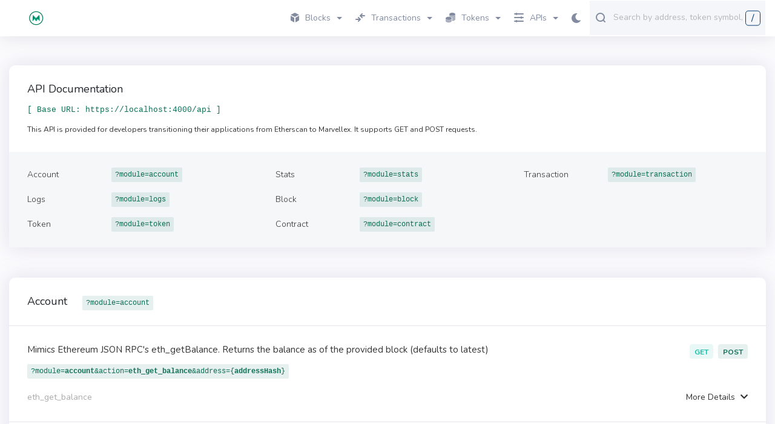

--- FILE ---
content_type: text/html; charset=utf-8
request_url: https://explorer.marvellex.com/api-docs
body_size: 554786
content:
<!DOCTYPE html>
<html lang="en-US">
  <head>
    <meta charset="utf-8">
    <meta http-equiv="X-UA-Compatible" content="IE=edge">
    <meta name="viewport" content="width=device-width, initial-scale=1">

      <link rel="stylesheet" href="/css/app-fc523681510d07d14ac9a4fa0054d1f2.css?vsn=d">

    <link rel="preload" href="/css/non-critical-2aa84335769c74ed3afc249afcb433f1.css?vsn=d" as="style" onload="this.onload=null;this.rel='stylesheet'">
    <link rel="stylesheet" href="/css/non-critical-2aa84335769c74ed3afc249afcb433f1.css?vsn=d">

    <link rel="apple-touch-icon" sizes="180x180" href="/MarvellexFaviconicon.svg">
    <link rel="icon" type="image/png" sizes="32x32" href="/images/MarvellexFaviconicon-84fad89627509e566263e62e92bc94f9.svg?vsn=d">
    <link rel="icon" type="image/png" sizes="16x16" href="/images/MarvellexFaviconicon-84fad89627509e566263e62e92bc94f9.svg?vsn=d">
    <link rel="manifest" href="/manifest-72065d75be7ce8703c0b4c534c447ffb.webmanifest?vsn=d">
    <link rel="mask-icon" href="/safari-pinned-tab-adc3ba3be99be1d8d81f1aef8b248240.svg?vsn=d" color="#5bbad5">
    <link rel="shortcut icon" type='image/x-icon' href="/images/MarvellexFaviconicon-84fad89627509e566263e62e92bc94f9.svg?vsn=d">
    <meta name="msapplication-TileColor" content="#7dd79f">
    <meta name="msapplication-config" content="/browserconfig-a493ba0aa0b8ec8068d786d7248bb92c.xml?vsn=d">
    <meta name="theme-color" content="#ffffff">
<title>
API for the Main - BlockScout
</title>
<meta name="description" content="API endpoints for the Main %{network}">
<meta name="keywords" content="API, Analytics, Balance, transactions, logs, events, internal transactions, Main">

    <script defer data-cfasync="false">
      window.localized = {
        'Blocks Indexed': 'Blocks Indexed',
        'Block Processing': 'Block Mined, awaiting import...',
        'Indexing Tokens': 'Indexing Tokens',
        'Less than': 'Less than',
        'Market Cap': 'Market Cap',
        'Price': 'Price',
        'Ether': 'MLXC',
        'Tx/day': 'Tx/day'
      }
    </script>
  </head>

  <body>












    <div class="layout-container">





<nav class="navbar navbar-dark navbar-expand-lg navbar-primary" data-selector="navbar" id="top-navbar">
  <div class="container-fluid navbar-container">
<a class="navbar-brand" data-test="header_logo" href="/">
      <img class="navbar-logo" id="navbar-logo" src="/images/MarvellexFaviconicon-84fad89627509e566263e62e92bc94f9.svg?vsn=d" alt="Main" />

</a>
    <button class="navbar-toggler" type="button" data-toggle="collapse" data-target="#navbarSupportedContent" aria-controls="navbarSupportedContent" aria-expanded="false" aria-label="Toggle navigation">
      <span class="navbar-toggler-icon"></span>
    </button>
    <div class="collapse navbar-collapse" id="navbarSupportedContent">
      <ul class="navbar-nav">

          <li class="nav-item dropdown">
            <a class="nav-link topnav-nav-link dropdown-toggle" href="#" id="navbarBlocksDropdown" role="button" data-toggle="dropdown" aria-haspopup="true" aria-expanded="false">
              <span class="nav-link-icon">
<svg xmlns="http://www.w3.org/2000/svg" width="14" height="16">
    <path fill="#D2DAE9" fill-rule="evenodd" d="M7 0L-.007 3.498 7 6.996l7.007-3.498L7 0z"/>
    <path fill="#C1C7D4" fill-rule="evenodd" d="M0 5.005v7.674L6.004 16V8.326L0 5.005z"/>
    <path fill="#A3A9B5" fill-rule="evenodd" d="M7.996 8.326V16L14 12.679V5.005L7.996 8.326z"/>
</svg>

              </span>
Blocks
            </a>
            <div class="dropdown-menu" aria-labelledby="navbarBlocksDropdown">
<a class="dropdown-item " href="/blocks">
Blocks
</a>
<a class="dropdown-item " href="/uncles">
Uncles
</a>
<a class="dropdown-item " href="/reorgs">
Forked Blocks (Reorgs)
</a>
            </div>
          </li>
          <li class="nav-item dropdown">            <li class="nav-item dropdown" id="activeTransactions">
            <a href="#" role="button" id="navbarTransactionsDropdown" class="nav-link topnav-nav-link dropdown-toggle" data-toggle="dropdown" aria-haspopup="true" aria-expanded="false">
              <span class="nav-link-icon">
<svg xmlns="http://www.w3.org/2000/svg" width="16" height="14">
    <path fill="#BDC4D2" fill-rule="evenodd" d="M15 5h-4.519l1.224 1.224a1.037 1.037 0 0 1-1.465 1.465L7.311 4.76a1.017 1.017 0 0 1-.24-.409 1.024 1.024 0 0 1-.066-.327C7.005 4.016 7 4.009 7 4c-.012-.28.082-.562.295-.776L10.224.295a1.037 1.037 0 0 1 1.465 1.465L10.448 3H15a1 1 0 0 1 0 2z"/>
    <path fill="#A3A9B5" fill-rule="evenodd" d="M8.788 10.587c-.038.058-.063.122-.114.173l-2.925 2.929a1.033 1.033 0 0 1-1.462 0 1.037 1.037 0 0 1 0-1.465L5.509 11H1a1 1 0 0 1 0-2h4.541L4.303 7.76a1.037 1.037 0 0 1 0-1.465 1.033 1.033 0 0 1 1.462 0L8.69 9.224c.203.203.303.47.302.736.001.014.008.026.008.04 0 .224-.087.42-.212.587z"/>
</svg>

              </span>
Transactions
            </a>
            <div class="dropdown-menu" aria-labeledby="navbarTransactionsDropdown">
<a class="dropdown-item " href="/txs">Validated</a>



<a class="dropdown-item " data-test="pending_transactions_link" href="/pending-transactions">Pending</a>

            </div>
          </li>

            <li class="nav-item dropdown">
              <a href="#" role="button" id="navbarTokensDropdown" class="nav-link topnav-nav-link dropdown-toggle" data-toggle="dropdown" aria-haspopup="true" aria-expanded="false">
                <span class="nav-link-icon">
<?xml version="1.0"?>
<svg xmlns="http://www.w3.org/2000/svg" viewBox="0 0 24 24" enable-background="new 0 0 24 24"  width="16" height="16">
    <path fill="#A3A9B5" fill-rule="evenodd" d="M 16.5 0 C 12.357864 0 9 1.790861 9 4 C 9 6.209139 12.357864 8 16.5 8 C 20.642136 8 24 6.209139 24 4 C 24 1.790861 20.642136 0 16.5 0 z M 9.0625 5.5 C 9.0235 5.664 9 5.83 9 6 L 9 7 C 9 7.849 9.49775 8.63325 10.34375 9.28125 C 11.80575 9.57825 13.06825 10.10225 14.03125 10.78125 C 14.80225 10.92425 15.638 11 16.5 11 C 20.642 11 24 9.209 24 7 L 24 6 C 24 5.83 23.9765 5.664 23.9375 5.5 C 23.4755 7.473 20.324 9 16.5 9 C 12.676 9 9.5245 7.473 9.0625 5.5 z M 23.9375 8.5 C 23.4755 10.473 20.324 12 16.5 12 C 16.079 12 15.68325 11.9735 15.28125 11.9375 C 15.74625 12.5585 15.997 13.266 16 14 C 16.166 14.005 16.331 14 16.5 14 C 20.642 14 24 12.209 24 10 L 24 9 C 24 8.83 23.9765 8.664 23.9375 8.5 z M 7.5 10 C 3.358 10 0 11.791 0 14 C 0 16.209 3.358 18 7.5 18 C 11.642 18 15 16.209 15 14 C 15 11.791 11.642 10 7.5 10 z M 23.9375 11.5 C 23.4755 13.473 20.324 15 16.5 15 C 16.331 15 16.166 15.005 16 15 L 16 17 C 16.166 17.005 16.331 17 16.5 17 C 20.642 17 24 15.209 24 13 L 24 12 C 24 11.83 23.9765 11.664 23.9375 11.5 z M 23.9375 14.5 C 23.4755 16.473 20.324 18 16.5 18 C 16.331 18 16.166 18.005 16 18 L 16 20 C 16.166 20.005 16.331 20 16.5 20 C 20.642 20 24 18.209 24 16 L 24 15 C 24 14.83 23.9765 14.664 23.9375 14.5 z M 0.0625 15.5 C 0.0235 15.664 0 15.83 0 16 L 0 17 C 0 19.209 3.358 21 7.5 21 C 11.642 21 15 19.209 15 17 L 15 16 C 15 15.83 14.9765 15.664 14.9375 15.5 C 14.4755 17.473 11.324 19 7.5 19 C 3.676 19 0.5245 17.473 0.0625 15.5 z M 0.0625 18.5 C 0.0235 18.664 0 18.83 0 19 L 0 20 C 0 22.209 3.358 24 7.5 24 C 11.642 24 15 22.209 15 20 L 15 19 C 15 18.83 14.9765 18.664 14.9375 18.5 C 14.4755 20.473 11.324 22 7.5 22 C 3.676 22 0.5245 20.473 0.0625 18.5 z"/>
</svg>

                </span>
Tokens
              </a>
              <div class="dropdown-menu" aria-labeledby="navbarTransactionsDropdown"> 
<a class="dropdown-item " href="/tokens">All</a>
<a class="dropdown-item " href="/accounts">MLXC</a>
              </div>
            </li>



          <li class="nav-item dropdown">
            <a href="#" role="button" id="navbarAPIsDropdown" class="nav-link topnav-nav-link dropdown-toggle" data-toggle="dropdown" aria-haspopup="true" aria-expanded="false">
              <span class="nav-link-icon">
<svg xmlns="http://www.w3.org/2000/svg" width="16" height="16">
    <path fill="#D2DAE9" fill-rule="evenodd" d="M15 3H5a1 1 0 0 1-2 0H1a1 1 0 0 1 0-2h2a1 1 0 0 1 2 0h10a1 1 0 0 1 0 2z"/>
    <path fill="#BDC4D2" fill-rule="evenodd" d="M15 9h-2a1 1 0 0 1-2 0H1a1 1 0 0 1 0-2h10a1 1 0 0 1 2 0h2a1 1 0 0 1 0 2z"/>
    <path fill="#A3A9B5" fill-rule="evenodd" d="M15 15H5a1 1 0 0 1-2 0H1a1 1 0 0 1 0-2h2a1 1 0 0 1 2 0h10a1 1 0 0 1 0 2z"/>
</svg>

              </span>
APIs
            </a>
            <div class="dropdown-menu" aria-labeledby="navbarTransactionsDropdown"> 
<a class="dropdown-item " href="/graphiql">GraphQL</a>
<a class="dropdown-item active" href="/api-docs">RPC</a>
<a class="dropdown-item " href="/eth-rpc-api-docs">Eth RPC</a>
            </div>
          </li>


      </ul>
      <!-- Dark mode changer -->
      <button class="dark-mode-changer" id="dark-mode-changer">
        <svg xmlns="http://www.w3.org/2000/svg" width="15" height="16">
            <path fill="#9B62FF" fill-rule="evenodd" d="M14.88 11.578a.544.544 0 0 0-.599-.166 5.7 5.7 0 0 1-1.924.321c-3.259 0-5.91-2.632-5.91-5.866 0-1.947.968-3.759 2.59-4.849a.534.534 0 0 0-.225-.97A5.289 5.289 0 0 0 8.059 0C3.615 0 0 3.588 0 8s3.615 8 8.059 8c2.82 0 5.386-1.423 6.862-3.806a.533.533 0 0 0-.041-.616z"/>
        </svg>
      </button>
<!-- Search navbar -->
<div class="search-form d-lg-flex d-inline-block mobile-search-hide">
	<div class="input-group" style="width: 100%;" title='Search by address, token symbol name, transaction hash, or block number'>
		<div class="form-control search-control me auto mobile-search-hide">
			<input
				id="main-search-autocomplete"
				class="main-search-autocomplete"
				data-test="search_input"
				data-chain-id=""
				data-display-token-icons=""
				type="text"
				tabindex="1"
			>
		</div>
		<div class="input-group-append left">
			<button class="input-group-text" id="search-icon">
<svg viewBox="0 0 16 17" xmlns="http://www.w3.org/2000/svg" width="16" height="17">
    <path fill="#7DD79F" fill-rule="evenodd" d="M15.713 15.727a.982.982 0 0 1-1.388 0l-2.289-2.29C10.773 14.403 9.213 15 7.5 15A7.5 7.5 0 1 1 15 7.5c0 1.719-.602 3.284-1.575 4.55l2.288 2.288a.983.983 0 0 1 0 1.389zM7.5 2a5.5 5.5 0 1 0 0 11 5.5 5.5 0 1 0 0-11z"/>
</svg>

			</button>
		</div>
		<div class="input-group-append right desktop-only">
			<div
			id="slash-icon"
			class="input-group-text border"
			data-placement="bottom"
			data-toggle="tooltip"
			title=""
			data-original-title='Press / and focus will be moved to the search field'
			data-template="<div class='tooltip tooltip-pale-color' role='tooltip'><div class='arrow'></div><div class='tooltip-inner'></div></div>"
			>
			/
			</div>
		</div>
	</div>
	<button class="btn btn-outline-success my-2 my-sm-0 sr-only hidden" type="submit">Search</button>
</div>
    </div>
  </div>
<!-- Search navbar -->
<div class="search-form d-lg-flex d-inline-block mobile-search-show">
	<div class="input-group" style="width: 100%;" title='Search by address, token symbol name, transaction hash, or block number'>
		<div class="form-control search-control me auto mobile-search-show">
			<input
				id="main-search-autocomplete-mobile"
				class="main-search-autocomplete"
				data-test="search_input"
				data-chain-id=""
				data-display-token-icons=""
				type="text"
				tabindex="1"
			>
		</div>
		<div class="input-group-append left">
			<button class="input-group-text" id="search-icon">
<svg viewBox="0 0 16 17" xmlns="http://www.w3.org/2000/svg" width="16" height="17">
    <path fill="#7DD79F" fill-rule="evenodd" d="M15.713 15.727a.982.982 0 0 1-1.388 0l-2.289-2.29C10.773 14.403 9.213 15 7.5 15A7.5 7.5 0 1 1 15 7.5c0 1.719-.602 3.284-1.575 4.55l2.288 2.288a.983.983 0 0 1 0 1.389zM7.5 2a5.5 5.5 0 1 0 0 11 5.5 5.5 0 1 0 0-11z"/>
</svg>

			</button>
		</div>
		<div class="input-group-append right desktop-only">
			<div
			id="slash-icon"
			class="input-group-text border"
			data-placement="bottom"
			data-toggle="tooltip"
			title=""
			data-original-title='Press / and focus will be moved to the search field'
			data-template="<div class='tooltip tooltip-pale-color' role='tooltip'><div class='arrow'></div><div class='tooltip-inner'></div></div>"
			>
			/
			</div>
		</div>
	</div>
	<button class="btn btn-outline-success my-2 my-sm-0 sr-only hidden" type="submit">Search</button>
</div>
</nav>

      <main class="js-ad-dependant-pt pt-5">
        <p class="alert alert-info" role="alert"></p>
        <p class="alert alert-danger" role="alert"></p>
<section class="container">
  <div class="card">
    <div class="card-body">
      <h1 class="card-title margin-bottom-sm">API Documentation</h2>
      <p class="api-text-monospace" data-endpoint-url="https://localhost:4000/api">[ Base URL: https://localhost:4000/api ]</p>
      <p class="card-subtitle margin-bottom-0">This API is provided for developers transitioning their applications from Etherscan to Marvellex. It supports GET and POST requests.</p>
    </div>
    <div class="api-anchors-list">

<a class="api-anchors-list-item" href="#account">
  <span class="api-anchors-list-item-title">Account</span>
  <span class="api-anchors-list-item-value"><span class="api-text-monospace api-text-monospace-background">?module=account</span></span>
</a>

<a class="api-anchors-list-item" href="#logs">
  <span class="api-anchors-list-item-title">Logs</span>
  <span class="api-anchors-list-item-value"><span class="api-text-monospace api-text-monospace-background">?module=logs</span></span>
</a>

<a class="api-anchors-list-item" href="#token">
  <span class="api-anchors-list-item-title">Token</span>
  <span class="api-anchors-list-item-value"><span class="api-text-monospace api-text-monospace-background">?module=token</span></span>
</a>

<a class="api-anchors-list-item" href="#stats">
  <span class="api-anchors-list-item-title">Stats</span>
  <span class="api-anchors-list-item-value"><span class="api-text-monospace api-text-monospace-background">?module=stats</span></span>
</a>

<a class="api-anchors-list-item" href="#block">
  <span class="api-anchors-list-item-title">Block</span>
  <span class="api-anchors-list-item-value"><span class="api-text-monospace api-text-monospace-background">?module=block</span></span>
</a>

<a class="api-anchors-list-item" href="#contract">
  <span class="api-anchors-list-item-title">Contract</span>
  <span class="api-anchors-list-item-value"><span class="api-text-monospace api-text-monospace-background">?module=contract</span></span>
</a>

<a class="api-anchors-list-item" href="#transaction">
  <span class="api-anchors-list-item-title">Transaction</span>
  <span class="api-anchors-list-item-value"><span class="api-text-monospace api-text-monospace-background">?module=transaction</span></span>
</a>

    </div>
  </div>

<div class="card" id="account">
  <div class="card-header">
    <h2 class="card-title margin-bottom-0">
Account
      <span class="api-text-title api-text-monospace api-text-monospace-background">?module=account</span>
    </h2>
  </div>

<div
  class="api-doc-list-item"
>
  <div
    aria-controls="account-eth_get_balance"
    aria-expanded="false"
    class="api-doc-list-item-contents"
    data-toggle="collapse"
    href="#account-eth_get_balance"
  >
    <div data-selector="stop-propagation" class="api-doc-list-item-description">
      <h3 class="api-doc-list-item-title">Mimics Ethereum JSON RPC's eth_getBalance. Returns the balance as of the provided block (defaults to latest)</h3>
      <p class="api-doc-list-item-query api-text-monospace api-text-monospace-background">?module=<strong>account</strong>&action=<strong>eth_get_balance</strong>&address={<strong>addressHash</strong>}</p>
      <p class="api-doc-list-item-text">eth_get_balance</p>
    </div>
    <div class="api-doc-list-item-controls">
      <div class="api-doc-list-item-controls-badges">
        <span class="badge badge-success api-badge">GET</span>
        <span class="badge badge-neutral api-badge">POST</span>
      </div>
      <span class="api-doc-list-item-controls-view-more">
        <span class="api-doc-list-item-controls-view-more-open">More Details <span class="fa fa-chevron-down"></span></span>
        <span class="api-doc-list-item-controls-view-more-close">Hide Details <span class="fa fa-chevron-up"></span></span>
      </span>
    </div>
  </div>
  <!-- Parameters -->
  <div
    class="collapse multi-collapse api-doc-parameters-container"
    id="account-eth_get_balance"
  >
    <h3 class="card-title margin-bottom-md">
Parameters
      <button
        class="btn-full-primary float-right"
        data-action="eth_get_balance"
        data-module="account"
        data-selector='account-eth_get_balance-btn-try-api'
        role="button"
      >Try it out</button>
      <button
        class="collapse btn-line float-right"
        data-action="eth_get_balance"
        data-module="account"
        data-selector='account-eth_get_balance-btn-try-api-cancel'
        role="button"
      >Cancel</button>
    </h3>
    <!-- Parameters description list -->
    <div class="api-doc-parameters-list">
      <div class="row d-none d-md-flex">
        <h4 class="col-2 api-doc-parameters-list-title">Name</h4>
        <h3 class="col-10 api-doc-parameters-list-title">Description</h3>
      </div>
      <!-- Module -->
      <div class="row api-doc-parameters-list-item">
        <div class="col-sm-4 col-md-2">
          <h5 class="api-doc-parameters-list-item-title">Module <span class="text-danger">*<small>required</small></span></h5>
          <p class="api-doc-parameters-list-item-subtitle">string <em>(query)</em></p>
        </div>
        <div class="col-sm-8 col-md-10">
          <p  class="api-doc-parameters-list-item-description">A string with the name of the module to be invoked.</p>
          <p class="api-doc-parameters-list-item-description"><strong>Must be set to:</strong> <em>account</em>
        </div>
      </div>
      <!-- Action -->
      <div class="row api-doc-parameters-list-item">
        <div class="col-sm-4 col-md-2">
          <h5 class="api-doc-parameters-list-item-title">Action <span class="text-danger">*<small>required</small></span></h5>
          <p class="api-doc-parameters-list-item-subtitle">string <em>(query)</em></p>
        </div>
        <div class="col-sm-8 col-md-10">
          <p  class="api-doc-parameters-list-item-description">A string with the name of the action to be invoked.</p>
          <p  class="api-doc-parameters-list-item-description"><strong>Must be set to:</strong> <em>eth_get_balance</em></p>
        </div>
      </div>
      <!-- Other -->

      <div class="row api-doc-parameters-list-item">
        <div class="col-sm-4 col-md-2">
          <h5 class="api-doc-parameters-list-item-title">address <span class="align-text-bottom text-danger">*<small>required</small></span></h5>
          <p class="api-doc-parameters-list-item-subtitle">string <em>(query)</em></p>
        </div>
        <div class="col-sm-8 col-md-10">
          <p  class="api-doc-parameters-list-item-description">The address of the account.</p>
          <div class="form-group has-danger mb-0">
            <input
              data-selector='account-eth_get_balance-try-api-ui'
              data-required="true"
              type="text"
              class="collapse form-control form-control-danger is-invalid"
              placeholder="address - The address of the account."
              data-parameter-key="address"
            />
          </div>
        </div>
      </div>

      <!-- Other / Extra -->

      <div class="row api-doc-parameters-list-item">
        <div class="col-sm-4 col-md-2">
          <h5 class="api-doc-parameters-list-item-title">block</h2>
          <p class="api-doc-parameters-list-item-subtitle">string <em>(query)</em></p>
        </div>
        <div class="col-sm-8 col-md-10">
          <p class="api-doc-parameters-list-item-description">Either the block number as a string, or one of latest, earliest or pending

latest will be the latest balance in a *consensus* block.
earliest will be the first recorded balance for the address.
pending will be the latest balance in consensus *or* nonconcensus blocks.
</p>
          <input
            class="collapse form-control"
            data-parameter-key="block"
            data-selector='account-eth_get_balance-try-api-ui'
            placeholder="block - Either the block number as a string, or one of latest, earliest or pending

latest will be the latest balance in a *consensus* block.
earliest will be the first recorded balance for the address.
pending will be the latest balance in consensus *or* nonconcensus blocks.
"
            type="text"
          />
        </div>
      </div>

      <!-- Buttons for Other / Extra -->
      <div class="row">
        <div class="col-sm-2 offset-sm-4 col-md-2 offset-md-2">
          <button
            class="collapse button button-primary w-100"
            data-action="eth_get_balance"
            data-module="account"
            data-selector='account-eth_get_balance-try-api-ui'
            data-try-api-ui-button-type="execute"
            role="button"
          >Execute</button>
        </div>
        <div class="col-sm-2 col-md-2 mt-2 mt-md-0">
          <button
            class="collapse button button-secondary w-100"
            data-action="eth_get_balance"
            data-module="account"
            data-selector='account-eth_get_balance-btn-try-api-clear'
            role="button"
          >Clear</button>
        </div>
      </div>
      <!-- CURL / Request URL / Server Response -->
      <div
        class="tile text-dark mt-5 collapse"
        data-selector='account-eth_get_balance-try-api-ui-result'
      >
        <div class="mb-3">
          <h5 class="api-doc-parameters-list-item-title">Curl</h5>
          <div class="tile tile-muted p-1">
            <pre
              class="m-2"
              data-selector='account-eth_get_balance-curl'
            ></pre>
          </div>
        </div>
        <div class="mb-4">
          <h5 class="api-doc-parameters-list-item-title">Request URL</h5>
          <div class="tile tile-muted p-1">
            <pre
              class="m-2"
              data-selector='account-eth_get_balance-request-url'
            ></pre>
          </div>
        </div>
        <h5 class="api-doc-parameters-list-item-title">Server Response</h5>
        <div class="row">
          <h4 class="col-2 api-doc-parameters-list-title">Code</h4>
          <h4 class="col-10 api-doc-parameters-list-title">Details</h4>
        </div>
        <div class="row">
          <div
            class="col-2 pr-0 pr-md-2 col-md-2"
          ><strong data-selector='account-eth_get_balance-server-response-code'></strong></div>
          <div class="col-10 col-md-10">
            <p class="api-doc-parameters-list-item-description">Response Body</p>
              <div class="tile tile-muted p-1 card-server-response-body">
                <pre
                  class="m-2"
                  data-selector='account-eth_get_balance-server-response-body'
                ></pre>
            </div>
          </div>
        </div>
      </div>
    </div>
    <!-- Responses -->
    <h3 class="card-title margin-bottom-md">Responses</h3>
    <div class="row api-doc-parameters-list-item mb-0">
      <h4 class="col-2 api-doc-parameters-list-title">Code</h4>
      <h5 class="col-10 api-doc-parameters-list-title">Description</h5>
    </div>

    <div class="row api-doc-parameters-list-item">
      <div class="col-2 pr-0 pr-md-2"><strong>200</strong></div>
      <div class="col-10">
        <div class="tile tile-muted p-1 mb-3">
          <pre class="m-2"><strong>successful operation</strong></pre>
        </div>
        <!-- Tabs -->
        <ul
          class="nav nav-pills mb-3"
          role="tablist"
        >
          <li class="nav-item">
            <a
              aria-controls='account-eth_get_balance-example-value'
              aria-selected="true"
              class="nav-link api-doc-tab active"
              data-toggle="pill"
              href='#account-eth_get_balance-example-value'
              id='account-eth_get_balance-example-value-tab'
              role="tab"
            >Example Value</a>
          </li>

          <li class="nav-item">
            <a
              aria-controls='account-eth_get_balance-model'
              aria-selected="false"
              class="nav-link api-doc-tab"
              data-toggle="pill"
              href='#account-eth_get_balance-model'
              id='account-eth_get_balance-model-tab'
              role="tab"
            >Model</a>
          </li>

        </ul>
        <!-- Tab Content -->
        <div class="tab-content">
          <!-- Example Value Tab -->
          <div
            aria-labelledby='account-eth_get_balance-example-value-tab'
            class="tab-pane fade show active"
            id='account-eth_get_balance-example-value'
            role="tabpanel"
          >
            <div class="tile tile-muted p-1">
              <pre
                class="m-2"
                data-json='{&quot;id&quot;:1,&quot;jsonrpc&quot;:&quot;2.0&quot;,&quot;result&quot;:&quot;0x0234c8a3397aab58&quot;}'
              ></pre>
            </div>
          </div>

          <!-- Model Tab -->
          <div
            aria-labelledby='account-eth_get_balance-model-tab'
            class="tab-pane fade"
            id='account-eth_get_balance-model'
            role="tabpanel"
          >
<div class="tile tile-muted text-dark p-3">
    <h3><strong>Result</strong> {</h3>

        <dl class="row">
          <dt class="col-md-3">
id
          </dt>
          <dd class="col-md-9">
            <span>
string

            </span>




              <div>example: &quot;1&quot;</div>


          </dd>

        </dl>

        <dl class="row">
          <dt class="col-md-3">
jsonrpc
          </dt>
          <dd class="col-md-9">
            <span>
string

            </span>




              <div>example: &quot;2.0&quot;</div>


          </dd>

        </dl>

        <dl class="row">
          <dt class="col-md-3">
result
          </dt>
          <dd class="col-md-9">
            <span>
string

            </span>




              <div>example: &quot;767969&quot;</div>


          </dd>

        </dl>

      <h3>}</h3>
    </div> <!-- /table-responsive -->


          </div>

        </div>
      </div>
    </div>

  </div>
</div>


<div
  class="api-doc-list-item"
>
  <div
    aria-controls="account-balance"
    aria-expanded="false"
    class="api-doc-list-item-contents"
    data-toggle="collapse"
    href="#account-balance"
  >
    <div data-selector="stop-propagation" class="api-doc-list-item-description">
      <h3 class="api-doc-list-item-title">    Get balance for address. Also available through a GraphQL 'addresses' query.

    If the balance hasn't been updated in a long time, we will double check
    with the node to fetch the absolute latest balance. This will not be
    reflected in the current request, but once it is updated, subsequent requests
    will show the updated balance. If you want to know whether or not we are checking
    for another balance, use the `balancemulti` action. That contains a property
    called `stale` that will let you know to recheck that balance in the near future.
</h3>
      <p class="api-doc-list-item-query api-text-monospace api-text-monospace-background">?module=<strong>account</strong>&action=<strong>balance</strong>&address={<strong>addressHash</strong>}</p>
      <p class="api-doc-list-item-text">balance</p>
    </div>
    <div class="api-doc-list-item-controls">
      <div class="api-doc-list-item-controls-badges">
        <span class="badge badge-success api-badge">GET</span>
        <span class="badge badge-neutral api-badge">POST</span>
      </div>
      <span class="api-doc-list-item-controls-view-more">
        <span class="api-doc-list-item-controls-view-more-open">More Details <span class="fa fa-chevron-down"></span></span>
        <span class="api-doc-list-item-controls-view-more-close">Hide Details <span class="fa fa-chevron-up"></span></span>
      </span>
    </div>
  </div>
  <!-- Parameters -->
  <div
    class="collapse multi-collapse api-doc-parameters-container"
    id="account-balance"
  >
    <h3 class="card-title margin-bottom-md">
Parameters
      <button
        class="btn-full-primary float-right"
        data-action="balance"
        data-module="account"
        data-selector='account-balance-btn-try-api'
        role="button"
      >Try it out</button>
      <button
        class="collapse btn-line float-right"
        data-action="balance"
        data-module="account"
        data-selector='account-balance-btn-try-api-cancel'
        role="button"
      >Cancel</button>
    </h3>
    <!-- Parameters description list -->
    <div class="api-doc-parameters-list">
      <div class="row d-none d-md-flex">
        <h4 class="col-2 api-doc-parameters-list-title">Name</h4>
        <h3 class="col-10 api-doc-parameters-list-title">Description</h3>
      </div>
      <!-- Module -->
      <div class="row api-doc-parameters-list-item">
        <div class="col-sm-4 col-md-2">
          <h5 class="api-doc-parameters-list-item-title">Module <span class="text-danger">*<small>required</small></span></h5>
          <p class="api-doc-parameters-list-item-subtitle">string <em>(query)</em></p>
        </div>
        <div class="col-sm-8 col-md-10">
          <p  class="api-doc-parameters-list-item-description">A string with the name of the module to be invoked.</p>
          <p class="api-doc-parameters-list-item-description"><strong>Must be set to:</strong> <em>account</em>
        </div>
      </div>
      <!-- Action -->
      <div class="row api-doc-parameters-list-item">
        <div class="col-sm-4 col-md-2">
          <h5 class="api-doc-parameters-list-item-title">Action <span class="text-danger">*<small>required</small></span></h5>
          <p class="api-doc-parameters-list-item-subtitle">string <em>(query)</em></p>
        </div>
        <div class="col-sm-8 col-md-10">
          <p  class="api-doc-parameters-list-item-description">A string with the name of the action to be invoked.</p>
          <p  class="api-doc-parameters-list-item-description"><strong>Must be set to:</strong> <em>balance</em></p>
        </div>
      </div>
      <!-- Other -->

      <div class="row api-doc-parameters-list-item">
        <div class="col-sm-4 col-md-2">
          <h5 class="api-doc-parameters-list-item-title">address <span class="align-text-bottom text-danger">*<small>required</small></span></h5>
          <p class="api-doc-parameters-list-item-subtitle">string <em>(query)</em></p>
        </div>
        <div class="col-sm-8 col-md-10">
          <p  class="api-doc-parameters-list-item-description">A 160-bit code used for identifying Accounts.</p>
          <div class="form-group has-danger mb-0">
            <input
              data-selector='account-balance-try-api-ui'
              data-required="true"
              type="text"
              class="collapse form-control form-control-danger is-invalid"
              placeholder="address - A 160-bit code used for identifying Accounts."
              data-parameter-key="address"
            />
          </div>
        </div>
      </div>

      <!-- Other / Extra -->

      <!-- Buttons for Other / Extra -->
      <div class="row">
        <div class="col-sm-2 offset-sm-4 col-md-2 offset-md-2">
          <button
            class="collapse button button-primary w-100"
            data-action="balance"
            data-module="account"
            data-selector='account-balance-try-api-ui'
            data-try-api-ui-button-type="execute"
            role="button"
          >Execute</button>
        </div>
        <div class="col-sm-2 col-md-2 mt-2 mt-md-0">
          <button
            class="collapse button button-secondary w-100"
            data-action="balance"
            data-module="account"
            data-selector='account-balance-btn-try-api-clear'
            role="button"
          >Clear</button>
        </div>
      </div>
      <!-- CURL / Request URL / Server Response -->
      <div
        class="tile text-dark mt-5 collapse"
        data-selector='account-balance-try-api-ui-result'
      >
        <div class="mb-3">
          <h5 class="api-doc-parameters-list-item-title">Curl</h5>
          <div class="tile tile-muted p-1">
            <pre
              class="m-2"
              data-selector='account-balance-curl'
            ></pre>
          </div>
        </div>
        <div class="mb-4">
          <h5 class="api-doc-parameters-list-item-title">Request URL</h5>
          <div class="tile tile-muted p-1">
            <pre
              class="m-2"
              data-selector='account-balance-request-url'
            ></pre>
          </div>
        </div>
        <h5 class="api-doc-parameters-list-item-title">Server Response</h5>
        <div class="row">
          <h4 class="col-2 api-doc-parameters-list-title">Code</h4>
          <h4 class="col-10 api-doc-parameters-list-title">Details</h4>
        </div>
        <div class="row">
          <div
            class="col-2 pr-0 pr-md-2 col-md-2"
          ><strong data-selector='account-balance-server-response-code'></strong></div>
          <div class="col-10 col-md-10">
            <p class="api-doc-parameters-list-item-description">Response Body</p>
              <div class="tile tile-muted p-1 card-server-response-body">
                <pre
                  class="m-2"
                  data-selector='account-balance-server-response-body'
                ></pre>
            </div>
          </div>
        </div>
      </div>
    </div>
    <!-- Responses -->
    <h3 class="card-title margin-bottom-md">Responses</h3>
    <div class="row api-doc-parameters-list-item mb-0">
      <h4 class="col-2 api-doc-parameters-list-title">Code</h4>
      <h5 class="col-10 api-doc-parameters-list-title">Description</h5>
    </div>

    <div class="row api-doc-parameters-list-item">
      <div class="col-2 pr-0 pr-md-2"><strong>200</strong></div>
      <div class="col-10">
        <div class="tile tile-muted p-1 mb-3">
          <pre class="m-2"><strong>successful operation</strong></pre>
        </div>
        <!-- Tabs -->
        <ul
          class="nav nav-pills mb-3"
          role="tablist"
        >
          <li class="nav-item">
            <a
              aria-controls='account-balance-example-value'
              aria-selected="true"
              class="nav-link api-doc-tab active"
              data-toggle="pill"
              href='#account-balance-example-value'
              id='account-balance-example-value-tab'
              role="tab"
            >Example Value</a>
          </li>

          <li class="nav-item">
            <a
              aria-controls='account-balance-model'
              aria-selected="false"
              class="nav-link api-doc-tab"
              data-toggle="pill"
              href='#account-balance-model'
              id='account-balance-model-tab'
              role="tab"
            >Model</a>
          </li>

        </ul>
        <!-- Tab Content -->
        <div class="tab-content">
          <!-- Example Value Tab -->
          <div
            aria-labelledby='account-balance-example-value-tab'
            class="tab-pane fade show active"
            id='account-balance-example-value'
            role="tabpanel"
          >
            <div class="tile tile-muted p-1">
              <pre
                class="m-2"
                data-json='{&quot;message&quot;:&quot;OK&quot;,&quot;result&quot;:&quot;663046792267785498951364&quot;,&quot;status&quot;:&quot;1&quot;}'
              ></pre>
            </div>
          </div>

          <!-- Model Tab -->
          <div
            aria-labelledby='account-balance-model-tab'
            class="tab-pane fade"
            id='account-balance-model'
            role="tabpanel"
          >
<div class="tile tile-muted text-dark p-3">
    <h3><strong>Result</strong> {</h3>

        <dl class="row">
          <dt class="col-md-3">
message
          </dt>
          <dd class="col-md-9">
            <span>
string

            </span>




              <div>example: &quot;OK&quot;</div>


          </dd>

        </dl>

        <dl class="row">
          <dt class="col-md-3">
result
          </dt>
          <dd class="col-md-9">
            <span>
wei

                <i class="fas fa-info-circle ml-2"
                   data-toggle="tooltip"
                   data-placement="right"
                   data-html="true"
                   title="The smallest subdenomination of POA, and thus the one in which all integer values of the currency are counted, is the Wei. One POA is defined as being 10&lt;sup&gt;18&lt;/sup&gt; Wei."></i>

            </span>




              <div>example: &quot;663046792267785498951364&quot;</div>


          </dd>

        </dl>

        <dl class="row">
          <dt class="col-md-3">
status
          </dt>
          <dd class="col-md-9">
            <span>
status

            </span>



              <div>enum: [&quot;0&quot;, &quot;1&quot;]</div>
              <dl class="row mt-2">
                <dt class="col-md-2"> <strong>enum</strong></th>
                <dt class="col-md-10"><strong>interpretation</strong></th>
              </dl>

                <dl class="row">
                  <dd class="col-md-2">
                    "0"
                  </dd>
                  <dd class="col-md-10">
error
                  </dd>
                </dl>

                <dl class="row">
                  <dd class="col-md-2">
                    "1"
                  </dd>
                  <dd class="col-md-10">
ok
                  </dd>
                </dl>




          </dd>

        </dl>

      <h3>}</h3>
    </div> <!-- /table-responsive -->


          </div>

        </div>
      </div>
    </div>

    <div class="row api-doc-parameters-list-item">
      <div class="col-2 pr-0 pr-md-2"><strong>200</strong></div>
      <div class="col-10">
        <div class="tile tile-muted p-1 mb-3">
          <pre class="m-2"><strong>error</strong></pre>
        </div>
        <!-- Tabs -->
        <ul
          class="nav nav-pills mb-3"
          role="tablist"
        >
          <li class="nav-item">
            <a
              aria-controls='account-balance-example-value'
              aria-selected="true"
              class="nav-link api-doc-tab active"
              data-toggle="pill"
              href='#account-balance-example-value'
              id='account-balance-example-value-tab'
              role="tab"
            >Example Value</a>
          </li>

        </ul>
        <!-- Tab Content -->
        <div class="tab-content">
          <!-- Example Value Tab -->
          <div
            aria-labelledby='account-balance-example-value-tab'
            class="tab-pane fade show active"
            id='account-balance-example-value'
            role="tabpanel"
          >
            <div class="tile tile-muted p-1">
              <pre
                class="m-2"
                data-json='{&quot;message&quot;:&quot;Invalid address hash&quot;,&quot;result&quot;:null,&quot;status&quot;:&quot;0&quot;}'
              ></pre>
            </div>
          </div>

        </div>
      </div>
    </div>

  </div>
</div>


<div
  class="api-doc-list-item"
>
  <div
    aria-controls="account-balancemulti"
    aria-expanded="false"
    class="api-doc-list-item-contents"
    data-toggle="collapse"
    href="#account-balancemulti"
  >
    <div data-selector="stop-propagation" class="api-doc-list-item-description">
      <h3 class="api-doc-list-item-title">    Get balance for multiple addresses. Also available through a GraphQL 'addresses' query.

    If the balance hasn't been updated in a long time, we will double check
    with the node to fetch the absolute latest balance. This will not be
    reflected in the current request, but once it is updated, subsequent requests
    will show the updated balance. You can know that this is taking place via
    the `stale` attribute, which is set to `true` if a new balance is being fetched.
</h3>
      <p class="api-doc-list-item-query api-text-monospace api-text-monospace-background">?module=<strong>account</strong>&action=<strong>balancemulti</strong>&address={<strong>addressHash1,addressHash2,addressHash3</strong>}</p>
      <p class="api-doc-list-item-text">balancemulti</p>
    </div>
    <div class="api-doc-list-item-controls">
      <div class="api-doc-list-item-controls-badges">
        <span class="badge badge-success api-badge">GET</span>
        <span class="badge badge-neutral api-badge">POST</span>
      </div>
      <span class="api-doc-list-item-controls-view-more">
        <span class="api-doc-list-item-controls-view-more-open">More Details <span class="fa fa-chevron-down"></span></span>
        <span class="api-doc-list-item-controls-view-more-close">Hide Details <span class="fa fa-chevron-up"></span></span>
      </span>
    </div>
  </div>
  <!-- Parameters -->
  <div
    class="collapse multi-collapse api-doc-parameters-container"
    id="account-balancemulti"
  >
    <h3 class="card-title margin-bottom-md">
Parameters
      <button
        class="btn-full-primary float-right"
        data-action="balancemulti"
        data-module="account"
        data-selector='account-balancemulti-btn-try-api'
        role="button"
      >Try it out</button>
      <button
        class="collapse btn-line float-right"
        data-action="balancemulti"
        data-module="account"
        data-selector='account-balancemulti-btn-try-api-cancel'
        role="button"
      >Cancel</button>
    </h3>
    <!-- Parameters description list -->
    <div class="api-doc-parameters-list">
      <div class="row d-none d-md-flex">
        <h4 class="col-2 api-doc-parameters-list-title">Name</h4>
        <h3 class="col-10 api-doc-parameters-list-title">Description</h3>
      </div>
      <!-- Module -->
      <div class="row api-doc-parameters-list-item">
        <div class="col-sm-4 col-md-2">
          <h5 class="api-doc-parameters-list-item-title">Module <span class="text-danger">*<small>required</small></span></h5>
          <p class="api-doc-parameters-list-item-subtitle">string <em>(query)</em></p>
        </div>
        <div class="col-sm-8 col-md-10">
          <p  class="api-doc-parameters-list-item-description">A string with the name of the module to be invoked.</p>
          <p class="api-doc-parameters-list-item-description"><strong>Must be set to:</strong> <em>account</em>
        </div>
      </div>
      <!-- Action -->
      <div class="row api-doc-parameters-list-item">
        <div class="col-sm-4 col-md-2">
          <h5 class="api-doc-parameters-list-item-title">Action <span class="text-danger">*<small>required</small></span></h5>
          <p class="api-doc-parameters-list-item-subtitle">string <em>(query)</em></p>
        </div>
        <div class="col-sm-8 col-md-10">
          <p  class="api-doc-parameters-list-item-description">A string with the name of the action to be invoked.</p>
          <p  class="api-doc-parameters-list-item-description"><strong>Must be set to:</strong> <em>balancemulti</em></p>
        </div>
      </div>
      <!-- Other -->

      <div class="row api-doc-parameters-list-item">
        <div class="col-sm-4 col-md-2">
          <h5 class="api-doc-parameters-list-item-title">address <span class="align-text-bottom text-danger">*<small>required</small></span></h5>
          <p class="api-doc-parameters-list-item-subtitle">string <em>(query)</em></p>
        </div>
        <div class="col-sm-8 col-md-10">
          <p  class="api-doc-parameters-list-item-description">A 160-bit code used for identifying Accounts. Separate addresses by comma. Maximum of 20 addresses.</p>
          <div class="form-group has-danger mb-0">
            <input
              data-selector='account-balancemulti-try-api-ui'
              data-required="true"
              type="text"
              class="collapse form-control form-control-danger is-invalid"
              placeholder="address - A 160-bit code used for identifying Accounts. Separate addresses by comma. Maximum of 20 addresses."
              data-parameter-key="address"
            />
          </div>
        </div>
      </div>

      <!-- Other / Extra -->

      <!-- Buttons for Other / Extra -->
      <div class="row">
        <div class="col-sm-2 offset-sm-4 col-md-2 offset-md-2">
          <button
            class="collapse button button-primary w-100"
            data-action="balancemulti"
            data-module="account"
            data-selector='account-balancemulti-try-api-ui'
            data-try-api-ui-button-type="execute"
            role="button"
          >Execute</button>
        </div>
        <div class="col-sm-2 col-md-2 mt-2 mt-md-0">
          <button
            class="collapse button button-secondary w-100"
            data-action="balancemulti"
            data-module="account"
            data-selector='account-balancemulti-btn-try-api-clear'
            role="button"
          >Clear</button>
        </div>
      </div>
      <!-- CURL / Request URL / Server Response -->
      <div
        class="tile text-dark mt-5 collapse"
        data-selector='account-balancemulti-try-api-ui-result'
      >
        <div class="mb-3">
          <h5 class="api-doc-parameters-list-item-title">Curl</h5>
          <div class="tile tile-muted p-1">
            <pre
              class="m-2"
              data-selector='account-balancemulti-curl'
            ></pre>
          </div>
        </div>
        <div class="mb-4">
          <h5 class="api-doc-parameters-list-item-title">Request URL</h5>
          <div class="tile tile-muted p-1">
            <pre
              class="m-2"
              data-selector='account-balancemulti-request-url'
            ></pre>
          </div>
        </div>
        <h5 class="api-doc-parameters-list-item-title">Server Response</h5>
        <div class="row">
          <h4 class="col-2 api-doc-parameters-list-title">Code</h4>
          <h4 class="col-10 api-doc-parameters-list-title">Details</h4>
        </div>
        <div class="row">
          <div
            class="col-2 pr-0 pr-md-2 col-md-2"
          ><strong data-selector='account-balancemulti-server-response-code'></strong></div>
          <div class="col-10 col-md-10">
            <p class="api-doc-parameters-list-item-description">Response Body</p>
              <div class="tile tile-muted p-1 card-server-response-body">
                <pre
                  class="m-2"
                  data-selector='account-balancemulti-server-response-body'
                ></pre>
            </div>
          </div>
        </div>
      </div>
    </div>
    <!-- Responses -->
    <h3 class="card-title margin-bottom-md">Responses</h3>
    <div class="row api-doc-parameters-list-item mb-0">
      <h4 class="col-2 api-doc-parameters-list-title">Code</h4>
      <h5 class="col-10 api-doc-parameters-list-title">Description</h5>
    </div>

    <div class="row api-doc-parameters-list-item">
      <div class="col-2 pr-0 pr-md-2"><strong>200</strong></div>
      <div class="col-10">
        <div class="tile tile-muted p-1 mb-3">
          <pre class="m-2"><strong>successful operation</strong></pre>
        </div>
        <!-- Tabs -->
        <ul
          class="nav nav-pills mb-3"
          role="tablist"
        >
          <li class="nav-item">
            <a
              aria-controls='account-balancemulti-example-value'
              aria-selected="true"
              class="nav-link api-doc-tab active"
              data-toggle="pill"
              href='#account-balancemulti-example-value'
              id='account-balancemulti-example-value-tab'
              role="tab"
            >Example Value</a>
          </li>

          <li class="nav-item">
            <a
              aria-controls='account-balancemulti-model'
              aria-selected="false"
              class="nav-link api-doc-tab"
              data-toggle="pill"
              href='#account-balancemulti-model'
              id='account-balancemulti-model-tab'
              role="tab"
            >Model</a>
          </li>

        </ul>
        <!-- Tab Content -->
        <div class="tab-content">
          <!-- Example Value Tab -->
          <div
            aria-labelledby='account-balancemulti-example-value-tab'
            class="tab-pane fade show active"
            id='account-balancemulti-example-value'
            role="tabpanel"
          >
            <div class="tile tile-muted p-1">
              <pre
                class="m-2"
                data-json='{&quot;message&quot;:&quot;OK&quot;,&quot;result&quot;:[{&quot;account&quot;:&quot;0xddbd2b932c763ba5b1b7ae3b362eac3e8d40121a&quot;,&quot;balance&quot;:&quot;40807168566070000000000&quot;,&quot;stale&quot;:true},{&quot;account&quot;:&quot;0x63a9975ba31b0b9626b34300f7f627147df1f526&quot;,&quot;balance&quot;:&quot;332567136222827062478&quot;,&quot;stale&quot;:false},{&quot;account&quot;:&quot;0x198ef1ec325a96cc354c7266a038be8b5c558f67&quot;,&quot;balance&quot;:&quot;185178830000000000&quot;,&quot;stale&quot;:false}],&quot;status&quot;:&quot;1&quot;}'
              ></pre>
            </div>
          </div>

          <!-- Model Tab -->
          <div
            aria-labelledby='account-balancemulti-model-tab'
            class="tab-pane fade"
            id='account-balancemulti-model'
            role="tabpanel"
          >
<div class="tile tile-muted text-dark p-3">
    <h3><strong>Result</strong> {</h3>

        <dl class="row">
          <dt class="col-md-3">
message
          </dt>
          <dd class="col-md-9">
            <span>
string

            </span>




              <div>example: &quot;OK&quot;</div>


          </dd>

        </dl>

        <dl class="row">
          <dt class="col-md-3">
result
          </dt>
          <dd class="col-md-9">
            <span>
array

            </span>


              <div>
                [<strong>AddressBalance</strong>]
              </div>




          </dd>

        </dl>

        <dl class="row">
          <dt class="col-md-3">
status
          </dt>
          <dd class="col-md-9">
            <span>
status

            </span>



              <div>enum: [&quot;0&quot;, &quot;1&quot;]</div>
              <dl class="row mt-2">
                <dt class="col-md-2"> <strong>enum</strong></th>
                <dt class="col-md-10"><strong>interpretation</strong></th>
              </dl>

                <dl class="row">
                  <dd class="col-md-2">
                    "0"
                  </dd>
                  <dd class="col-md-10">
error
                  </dd>
                </dl>

                <dl class="row">
                  <dd class="col-md-2">
                    "1"
                  </dd>
                  <dd class="col-md-10">
ok
                  </dd>
                </dl>




          </dd>

        </dl>

      <h3>}</h3>
    </div> <!-- /table-responsive -->

<div class="tile tile-muted text-dark p-3">
    <h3><strong>AddressBalance</strong> {</h3>

        <dl class="row">
          <dt class="col-md-3">
address
          </dt>
          <dd class="col-md-9">
            <span>
address hash

                <i class="fas fa-info-circle ml-2"
                   data-toggle="tooltip"
                   data-placement="right"
                   data-html="true"
                   title="A 160-bit code used for identifying accounts or contracts."></i>

            </span>




              <div>example: &quot;0x95426f2bc716022fcf1def006dbc4bb81f5b5164&quot;</div>


          </dd>

        </dl>

        <dl class="row">
          <dt class="col-md-3">
balance
          </dt>
          <dd class="col-md-9">
            <span>
wei

                <i class="fas fa-info-circle ml-2"
                   data-toggle="tooltip"
                   data-placement="right"
                   data-html="true"
                   title="The smallest subdenomination of POA, and thus the one in which all integer values of the currency are counted, is the Wei. One POA is defined as being 10&lt;sup&gt;18&lt;/sup&gt; Wei."></i>

            </span>




              <div>example: &quot;663046792267785498951364&quot;</div>


          </dd>

        </dl>

        <dl class="row">
          <dt class="col-md-3">
stale
          </dt>
          <dd class="col-md-9">
            <span>
boolean

                <i class="fas fa-info-circle ml-2"
                   data-toggle="tooltip"
                   data-placement="right"
                   data-html="true"
                   title="Represents whether or not the balance has not been checked in the last 24 hours, and will be rechecked."></i>

            </span>




              <div>example: true</div>


          </dd>

        </dl>

      <h3>}</h3>
    </div> <!-- /table-responsive -->




          </div>

        </div>
      </div>
    </div>

    <div class="row api-doc-parameters-list-item">
      <div class="col-2 pr-0 pr-md-2"><strong>200</strong></div>
      <div class="col-10">
        <div class="tile tile-muted p-1 mb-3">
          <pre class="m-2"><strong>error</strong></pre>
        </div>
        <!-- Tabs -->
        <ul
          class="nav nav-pills mb-3"
          role="tablist"
        >
          <li class="nav-item">
            <a
              aria-controls='account-balancemulti-example-value'
              aria-selected="true"
              class="nav-link api-doc-tab active"
              data-toggle="pill"
              href='#account-balancemulti-example-value'
              id='account-balancemulti-example-value-tab'
              role="tab"
            >Example Value</a>
          </li>

        </ul>
        <!-- Tab Content -->
        <div class="tab-content">
          <!-- Example Value Tab -->
          <div
            aria-labelledby='account-balancemulti-example-value-tab'
            class="tab-pane fade show active"
            id='account-balancemulti-example-value'
            role="tabpanel"
          >
            <div class="tile tile-muted p-1">
              <pre
                class="m-2"
                data-json='{&quot;message&quot;:&quot;Invalid address hash&quot;,&quot;result&quot;:null,&quot;status&quot;:&quot;0&quot;}'
              ></pre>
            </div>
          </div>

        </div>
      </div>
    </div>

  </div>
</div>


<div
  class="api-doc-list-item"
>
  <div
    aria-controls="account-pendingtxlist"
    aria-expanded="false"
    class="api-doc-list-item-contents"
    data-toggle="collapse"
    href="#account-pendingtxlist"
  >
    <div data-selector="stop-propagation" class="api-doc-list-item-description">
      <h3 class="api-doc-list-item-title">Get pending transactions by address.</h3>
      <p class="api-doc-list-item-query api-text-monospace api-text-monospace-background">?module=<strong>account</strong>&action=<strong>pendingtxlist</strong>&address={<strong>addressHash</strong>}</p>
      <p class="api-doc-list-item-text">pendingtxlist</p>
    </div>
    <div class="api-doc-list-item-controls">
      <div class="api-doc-list-item-controls-badges">
        <span class="badge badge-success api-badge">GET</span>
        <span class="badge badge-neutral api-badge">POST</span>
      </div>
      <span class="api-doc-list-item-controls-view-more">
        <span class="api-doc-list-item-controls-view-more-open">More Details <span class="fa fa-chevron-down"></span></span>
        <span class="api-doc-list-item-controls-view-more-close">Hide Details <span class="fa fa-chevron-up"></span></span>
      </span>
    </div>
  </div>
  <!-- Parameters -->
  <div
    class="collapse multi-collapse api-doc-parameters-container"
    id="account-pendingtxlist"
  >
    <h3 class="card-title margin-bottom-md">
Parameters
      <button
        class="btn-full-primary float-right"
        data-action="pendingtxlist"
        data-module="account"
        data-selector='account-pendingtxlist-btn-try-api'
        role="button"
      >Try it out</button>
      <button
        class="collapse btn-line float-right"
        data-action="pendingtxlist"
        data-module="account"
        data-selector='account-pendingtxlist-btn-try-api-cancel'
        role="button"
      >Cancel</button>
    </h3>
    <!-- Parameters description list -->
    <div class="api-doc-parameters-list">
      <div class="row d-none d-md-flex">
        <h4 class="col-2 api-doc-parameters-list-title">Name</h4>
        <h3 class="col-10 api-doc-parameters-list-title">Description</h3>
      </div>
      <!-- Module -->
      <div class="row api-doc-parameters-list-item">
        <div class="col-sm-4 col-md-2">
          <h5 class="api-doc-parameters-list-item-title">Module <span class="text-danger">*<small>required</small></span></h5>
          <p class="api-doc-parameters-list-item-subtitle">string <em>(query)</em></p>
        </div>
        <div class="col-sm-8 col-md-10">
          <p  class="api-doc-parameters-list-item-description">A string with the name of the module to be invoked.</p>
          <p class="api-doc-parameters-list-item-description"><strong>Must be set to:</strong> <em>account</em>
        </div>
      </div>
      <!-- Action -->
      <div class="row api-doc-parameters-list-item">
        <div class="col-sm-4 col-md-2">
          <h5 class="api-doc-parameters-list-item-title">Action <span class="text-danger">*<small>required</small></span></h5>
          <p class="api-doc-parameters-list-item-subtitle">string <em>(query)</em></p>
        </div>
        <div class="col-sm-8 col-md-10">
          <p  class="api-doc-parameters-list-item-description">A string with the name of the action to be invoked.</p>
          <p  class="api-doc-parameters-list-item-description"><strong>Must be set to:</strong> <em>pendingtxlist</em></p>
        </div>
      </div>
      <!-- Other -->

      <div class="row api-doc-parameters-list-item">
        <div class="col-sm-4 col-md-2">
          <h5 class="api-doc-parameters-list-item-title">address <span class="align-text-bottom text-danger">*<small>required</small></span></h5>
          <p class="api-doc-parameters-list-item-subtitle">string <em>(query)</em></p>
        </div>
        <div class="col-sm-8 col-md-10">
          <p  class="api-doc-parameters-list-item-description">A 160-bit code used for identifying Accounts.</p>
          <div class="form-group has-danger mb-0">
            <input
              data-selector='account-pendingtxlist-try-api-ui'
              data-required="true"
              type="text"
              class="collapse form-control form-control-danger is-invalid"
              placeholder="address - A 160-bit code used for identifying Accounts."
              data-parameter-key="address"
            />
          </div>
        </div>
      </div>

      <!-- Other / Extra -->

      <div class="row api-doc-parameters-list-item">
        <div class="col-sm-4 col-md-2">
          <h5 class="api-doc-parameters-list-item-title">page</h2>
          <p class="api-doc-parameters-list-item-subtitle">integer <em>(query)</em></p>
        </div>
        <div class="col-sm-8 col-md-10">
          <p class="api-doc-parameters-list-item-description">A nonnegative integer that represents the page number to be used for pagination. &#39;offset&#39; must be provided in conjunction.</p>
          <input
            class="collapse form-control"
            data-parameter-key="page"
            data-selector='account-pendingtxlist-try-api-ui'
            placeholder="page - A nonnegative integer that represents the page number to be used for pagination. &#39;offset&#39; must be provided in conjunction."
            type="text"
          />
        </div>
      </div>

      <div class="row api-doc-parameters-list-item">
        <div class="col-sm-4 col-md-2">
          <h5 class="api-doc-parameters-list-item-title">offset</h2>
          <p class="api-doc-parameters-list-item-subtitle">integer <em>(query)</em></p>
        </div>
        <div class="col-sm-8 col-md-10">
          <p class="api-doc-parameters-list-item-description">A nonnegative integer that represents the maximum number of records to return when paginating. &#39;page&#39; must be provided in conjunction.</p>
          <input
            class="collapse form-control"
            data-parameter-key="offset"
            data-selector='account-pendingtxlist-try-api-ui'
            placeholder="offset - A nonnegative integer that represents the maximum number of records to return when paginating. &#39;page&#39; must be provided in conjunction."
            type="text"
          />
        </div>
      </div>

      <!-- Buttons for Other / Extra -->
      <div class="row">
        <div class="col-sm-2 offset-sm-4 col-md-2 offset-md-2">
          <button
            class="collapse button button-primary w-100"
            data-action="pendingtxlist"
            data-module="account"
            data-selector='account-pendingtxlist-try-api-ui'
            data-try-api-ui-button-type="execute"
            role="button"
          >Execute</button>
        </div>
        <div class="col-sm-2 col-md-2 mt-2 mt-md-0">
          <button
            class="collapse button button-secondary w-100"
            data-action="pendingtxlist"
            data-module="account"
            data-selector='account-pendingtxlist-btn-try-api-clear'
            role="button"
          >Clear</button>
        </div>
      </div>
      <!-- CURL / Request URL / Server Response -->
      <div
        class="tile text-dark mt-5 collapse"
        data-selector='account-pendingtxlist-try-api-ui-result'
      >
        <div class="mb-3">
          <h5 class="api-doc-parameters-list-item-title">Curl</h5>
          <div class="tile tile-muted p-1">
            <pre
              class="m-2"
              data-selector='account-pendingtxlist-curl'
            ></pre>
          </div>
        </div>
        <div class="mb-4">
          <h5 class="api-doc-parameters-list-item-title">Request URL</h5>
          <div class="tile tile-muted p-1">
            <pre
              class="m-2"
              data-selector='account-pendingtxlist-request-url'
            ></pre>
          </div>
        </div>
        <h5 class="api-doc-parameters-list-item-title">Server Response</h5>
        <div class="row">
          <h4 class="col-2 api-doc-parameters-list-title">Code</h4>
          <h4 class="col-10 api-doc-parameters-list-title">Details</h4>
        </div>
        <div class="row">
          <div
            class="col-2 pr-0 pr-md-2 col-md-2"
          ><strong data-selector='account-pendingtxlist-server-response-code'></strong></div>
          <div class="col-10 col-md-10">
            <p class="api-doc-parameters-list-item-description">Response Body</p>
              <div class="tile tile-muted p-1 card-server-response-body">
                <pre
                  class="m-2"
                  data-selector='account-pendingtxlist-server-response-body'
                ></pre>
            </div>
          </div>
        </div>
      </div>
    </div>
    <!-- Responses -->
    <h3 class="card-title margin-bottom-md">Responses</h3>
    <div class="row api-doc-parameters-list-item mb-0">
      <h4 class="col-2 api-doc-parameters-list-title">Code</h4>
      <h5 class="col-10 api-doc-parameters-list-title">Description</h5>
    </div>

    <div class="row api-doc-parameters-list-item">
      <div class="col-2 pr-0 pr-md-2"><strong>200</strong></div>
      <div class="col-10">
        <div class="tile tile-muted p-1 mb-3">
          <pre class="m-2"><strong>successful operation</strong></pre>
        </div>
        <!-- Tabs -->
        <ul
          class="nav nav-pills mb-3"
          role="tablist"
        >
          <li class="nav-item">
            <a
              aria-controls='account-pendingtxlist-example-value'
              aria-selected="true"
              class="nav-link api-doc-tab active"
              data-toggle="pill"
              href='#account-pendingtxlist-example-value'
              id='account-pendingtxlist-example-value-tab'
              role="tab"
            >Example Value</a>
          </li>

          <li class="nav-item">
            <a
              aria-controls='account-pendingtxlist-model'
              aria-selected="false"
              class="nav-link api-doc-tab"
              data-toggle="pill"
              href='#account-pendingtxlist-model'
              id='account-pendingtxlist-model-tab'
              role="tab"
            >Model</a>
          </li>

        </ul>
        <!-- Tab Content -->
        <div class="tab-content">
          <!-- Example Value Tab -->
          <div
            aria-labelledby='account-pendingtxlist-example-value-tab'
            class="tab-pane fade show active"
            id='account-pendingtxlist-example-value'
            role="tabpanel"
          >
            <div class="tile tile-muted p-1">
              <pre
                class="m-2"
                data-json='{&quot;message&quot;:&quot;OK&quot;,&quot;result&quot;:[{&quot;contractAddress&quot;:&quot;&quot;,&quot;cumulativeGasUsed&quot;:&quot;122207&quot;,&quot;from&quot;:&quot;0x3fb1cd2cd96c6d5c0b5eb3322d807b34482481d4&quot;,&quot;gas&quot;:&quot;122261&quot;,&quot;gasPrice&quot;:&quot;50000000000&quot;,&quot;gasUsed&quot;:&quot;122207&quot;,&quot;hash&quot;:&quot;0x98beb27135aa0a25650557005ad962919d6a278c4b3dde7f4f6a3a1e65aa746c&quot;,&quot;input&quot;:&quot;0xf00d4b5d000000000000000000000000036c8cecce8d8bbf0831d840d7f29c9e3ddefa63000000000000000000000000c5a96db085dda36ffbe390f455315d30d6d3dc52&quot;,&quot;nonce&quot;:&quot;0&quot;,&quot;to&quot;:&quot;0xde0b295669a9fd93d5f28d9ec85e40f4cb697bae&quot;,&quot;value&quot;:&quot;0&quot;}],&quot;status&quot;:&quot;1&quot;}'
              ></pre>
            </div>
          </div>

          <!-- Model Tab -->
          <div
            aria-labelledby='account-pendingtxlist-model-tab'
            class="tab-pane fade"
            id='account-pendingtxlist-model'
            role="tabpanel"
          >
<div class="tile tile-muted text-dark p-3">
    <h3><strong>Result</strong> {</h3>

        <dl class="row">
          <dt class="col-md-3">
message
          </dt>
          <dd class="col-md-9">
            <span>
string

            </span>




              <div>example: &quot;OK&quot;</div>


          </dd>

        </dl>

        <dl class="row">
          <dt class="col-md-3">
result
          </dt>
          <dd class="col-md-9">
            <span>
array

            </span>


              <div>
                [<strong>Transaction</strong>]
              </div>




          </dd>

        </dl>

        <dl class="row">
          <dt class="col-md-3">
status
          </dt>
          <dd class="col-md-9">
            <span>
status

            </span>



              <div>enum: [&quot;0&quot;, &quot;1&quot;]</div>
              <dl class="row mt-2">
                <dt class="col-md-2"> <strong>enum</strong></th>
                <dt class="col-md-10"><strong>interpretation</strong></th>
              </dl>

                <dl class="row">
                  <dd class="col-md-2">
                    "0"
                  </dd>
                  <dd class="col-md-10">
error
                  </dd>
                </dl>

                <dl class="row">
                  <dd class="col-md-2">
                    "1"
                  </dd>
                  <dd class="col-md-10">
ok
                  </dd>
                </dl>




          </dd>

        </dl>

      <h3>}</h3>
    </div> <!-- /table-responsive -->

<div class="tile tile-muted text-dark p-3">
    <h3><strong>Transaction</strong> {</h3>

        <dl class="row">
          <dt class="col-md-3">
blockHash
          </dt>
          <dd class="col-md-9">
            <span>
block hash

                <i class="fas fa-info-circle ml-2"
                   data-toggle="tooltip"
                   data-placement="right"
                   data-html="true"
                   title="A 32-byte hash used for identifying blocks."></i>

            </span>




              <div>example: &quot;0xd3cabad6adab0b52eb632c386ea194036805713682c62cb589b5abcd76de2159&quot;</div>


          </dd>

        </dl>

        <dl class="row">
          <dt class="col-md-3">
blockNumber
          </dt>
          <dd class="col-md-9">
            <span>
block number

                <i class="fas fa-info-circle ml-2"
                   data-toggle="tooltip"
                   data-placement="right"
                   data-html="true"
                   title="A nonnegative number used to identify blocks."></i>

            </span>




              <div>example: &quot;34092&quot;</div>


          </dd>

        </dl>

        <dl class="row">
          <dt class="col-md-3">
confirmations
          </dt>
          <dd class="col-md-9">
            <span>
confirmations

                <i class="fas fa-info-circle ml-2"
                   data-toggle="tooltip"
                   data-placement="right"
                   data-html="true"
                   title="A number equal to the current block height minus the transaction&#39;s block-number."></i>

            </span>




              <div>example: &quot;6005998&quot;</div>


          </dd>

        </dl>

        <dl class="row">
          <dt class="col-md-3">
contractAddress
          </dt>
          <dd class="col-md-9">
            <span>
address hash

                <i class="fas fa-info-circle ml-2"
                   data-toggle="tooltip"
                   data-placement="right"
                   data-html="true"
                   title="A 160-bit code used for identifying accounts or contracts."></i>

            </span>




              <div>example: &quot;0x95426f2bc716022fcf1def006dbc4bb81f5b5164&quot;</div>


          </dd>

        </dl>

        <dl class="row">
          <dt class="col-md-3">
cumulativeGasUsed
          </dt>
          <dd class="col-md-9">
            <span>
gas

                <i class="fas fa-info-circle ml-2"
                   data-toggle="tooltip"
                   data-placement="right"
                   data-html="true"
                   title="A nonnegative number roughly equivalent to computational steps."></i>

            </span>




              <div>example: &quot;122261&quot;</div>


          </dd>

        </dl>

        <dl class="row">
          <dt class="col-md-3">
from
          </dt>
          <dd class="col-md-9">
            <span>
address hash

                <i class="fas fa-info-circle ml-2"
                   data-toggle="tooltip"
                   data-placement="right"
                   data-html="true"
                   title="A 160-bit code used for identifying accounts or contracts."></i>

            </span>




              <div>example: &quot;0x95426f2bc716022fcf1def006dbc4bb81f5b5164&quot;</div>


          </dd>

        </dl>

        <dl class="row">
          <dt class="col-md-3">
gas
          </dt>
          <dd class="col-md-9">
            <span>
gas

                <i class="fas fa-info-circle ml-2"
                   data-toggle="tooltip"
                   data-placement="right"
                   data-html="true"
                   title="A nonnegative number roughly equivalent to computational steps."></i>

            </span>




              <div>example: &quot;122261&quot;</div>


          </dd>

        </dl>

        <dl class="row">
          <dt class="col-md-3">
gasPrice
          </dt>
          <dd class="col-md-9">
            <span>
wei

                <i class="fas fa-info-circle ml-2"
                   data-toggle="tooltip"
                   data-placement="right"
                   data-html="true"
                   title="The smallest subdenomination of POA, and thus the one in which all integer values of the currency are counted, is the Wei. One POA is defined as being 10&lt;sup&gt;18&lt;/sup&gt; Wei."></i>

            </span>




              <div>example: &quot;663046792267785498951364&quot;</div>


          </dd>

        </dl>

        <dl class="row">
          <dt class="col-md-3">
gasUsed
          </dt>
          <dd class="col-md-9">
            <span>
gas

                <i class="fas fa-info-circle ml-2"
                   data-toggle="tooltip"
                   data-placement="right"
                   data-html="true"
                   title="A nonnegative number roughly equivalent to computational steps."></i>

            </span>




              <div>example: &quot;122261&quot;</div>


          </dd>

        </dl>

        <dl class="row">
          <dt class="col-md-3">
hash
          </dt>
          <dd class="col-md-9">
            <span>
transaction hash

                <i class="fas fa-info-circle ml-2"
                   data-toggle="tooltip"
                   data-placement="right"
                   data-html="true"
                   title="Either a 20-byte address hash or, in the case of being a contract creation transaction, it is the RLP empty byte sequence. Used for identifying transactions."></i>

            </span>




              <div>example: &quot;0x9c81f44c29ff0226f835cd0a8a2f2a7eca6db52a711f8211b566fd15d3e0e8d4&quot;</div>


          </dd>

        </dl>

        <dl class="row">
          <dt class="col-md-3">
input
          </dt>
          <dd class="col-md-9">
            <span>
input

                <i class="fas fa-info-circle ml-2"
                   data-toggle="tooltip"
                   data-placement="right"
                   data-html="true"
                   title="Data sent along with the transaction. A variable-byte-length binary."></i>

            </span>




              <div>example: &quot;0x797af627d02e23b68e085092cd0d47d6cfb54be025f37b5989c0264398f534c08af7dea9&quot;</div>


          </dd>

        </dl>

        <dl class="row">
          <dt class="col-md-3">
isError
          </dt>
          <dd class="col-md-9">
            <span>
error

            </span>



              <div>enum: [&quot;0&quot;, &quot;1&quot;]</div>
              <dl class="row mt-2">
                <dt class="col-md-2"> <strong>enum</strong></th>
                <dt class="col-md-10"><strong>interpretation</strong></th>
              </dl>

                <dl class="row">
                  <dd class="col-md-2">
                    "0"
                  </dd>
                  <dd class="col-md-10">
ok
                  </dd>
                </dl>

                <dl class="row">
                  <dd class="col-md-2">
                    "1"
                  </dd>
                  <dd class="col-md-10">
error
                  </dd>
                </dl>




          </dd>

        </dl>

        <dl class="row">
          <dt class="col-md-3">
nonce
          </dt>
          <dd class="col-md-9">
            <span>
nonce

                <i class="fas fa-info-circle ml-2"
                   data-toggle="tooltip"
                   data-placement="right"
                   data-html="true"
                   title="A scalar value equal to the number of transactions sent by the sender prior to this transaction."></i>

            </span>




              <div>example: &quot;0&quot;</div>


          </dd>

        </dl>

        <dl class="row">
          <dt class="col-md-3">
timeStamp
          </dt>
          <dd class="col-md-9">
            <span>
timestamp

                <i class="fas fa-info-circle ml-2"
                   data-toggle="tooltip"
                   data-placement="right"
                   data-html="true"
                   title="The transaction&#39;s block-timestamp."></i>

            </span>




              <div>example: &quot;1439232889&quot;</div>


          </dd>

        </dl>

        <dl class="row">
          <dt class="col-md-3">
to
          </dt>
          <dd class="col-md-9">
            <span>
address hash

                <i class="fas fa-info-circle ml-2"
                   data-toggle="tooltip"
                   data-placement="right"
                   data-html="true"
                   title="A 160-bit code used for identifying accounts or contracts."></i>

            </span>




              <div>example: &quot;0x95426f2bc716022fcf1def006dbc4bb81f5b5164&quot;</div>


          </dd>

        </dl>

        <dl class="row">
          <dt class="col-md-3">
transactionIndex
          </dt>
          <dd class="col-md-9">
            <span>
transaction index

                <i class="fas fa-info-circle ml-2"
                   data-toggle="tooltip"
                   data-placement="right"
                   data-html="true"
                   title="Index of the transaction in it&#39;s block."></i>

            </span>




              <div>example: &quot;0&quot;</div>


          </dd>

        </dl>

        <dl class="row">
          <dt class="col-md-3">
txreceipt_status
          </dt>
          <dd class="col-md-9">
            <span>
status

            </span>



              <div>enum: [&quot;0&quot;, &quot;1&quot;]</div>
              <dl class="row mt-2">
                <dt class="col-md-2"> <strong>enum</strong></th>
                <dt class="col-md-10"><strong>interpretation</strong></th>
              </dl>

                <dl class="row">
                  <dd class="col-md-2">
                    "0"
                  </dd>
                  <dd class="col-md-10">
error
                  </dd>
                </dl>

                <dl class="row">
                  <dd class="col-md-2">
                    "1"
                  </dd>
                  <dd class="col-md-10">
ok
                  </dd>
                </dl>




          </dd>

        </dl>

        <dl class="row">
          <dt class="col-md-3">
value
          </dt>
          <dd class="col-md-9">
            <span>
wei

                <i class="fas fa-info-circle ml-2"
                   data-toggle="tooltip"
                   data-placement="right"
                   data-html="true"
                   title="The smallest subdenomination of POA, and thus the one in which all integer values of the currency are counted, is the Wei. One POA is defined as being 10&lt;sup&gt;18&lt;/sup&gt; Wei."></i>

            </span>




              <div>example: &quot;663046792267785498951364&quot;</div>


          </dd>

        </dl>

      <h3>}</h3>
    </div> <!-- /table-responsive -->




          </div>

        </div>
      </div>
    </div>

    <div class="row api-doc-parameters-list-item">
      <div class="col-2 pr-0 pr-md-2"><strong>200</strong></div>
      <div class="col-10">
        <div class="tile tile-muted p-1 mb-3">
          <pre class="m-2"><strong>error</strong></pre>
        </div>
        <!-- Tabs -->
        <ul
          class="nav nav-pills mb-3"
          role="tablist"
        >
          <li class="nav-item">
            <a
              aria-controls='account-pendingtxlist-example-value'
              aria-selected="true"
              class="nav-link api-doc-tab active"
              data-toggle="pill"
              href='#account-pendingtxlist-example-value'
              id='account-pendingtxlist-example-value-tab'
              role="tab"
            >Example Value</a>
          </li>

        </ul>
        <!-- Tab Content -->
        <div class="tab-content">
          <!-- Example Value Tab -->
          <div
            aria-labelledby='account-pendingtxlist-example-value-tab'
            class="tab-pane fade show active"
            id='account-pendingtxlist-example-value'
            role="tabpanel"
          >
            <div class="tile tile-muted p-1">
              <pre
                class="m-2"
                data-json='{&quot;message&quot;:&quot;No transactions found&quot;,&quot;result&quot;:[],&quot;status&quot;:&quot;0&quot;}'
              ></pre>
            </div>
          </div>

        </div>
      </div>
    </div>

  </div>
</div>


<div
  class="api-doc-list-item"
>
  <div
    aria-controls="account-txlist"
    aria-expanded="false"
    class="api-doc-list-item-contents"
    data-toggle="collapse"
    href="#account-txlist"
  >
    <div data-selector="stop-propagation" class="api-doc-list-item-description">
      <h3 class="api-doc-list-item-title">Get transactions by address. Up to a maximum of 10,000 transactions. Also available through a GraphQL 'address' query.</h3>
      <p class="api-doc-list-item-query api-text-monospace api-text-monospace-background">?module=<strong>account</strong>&action=<strong>txlist</strong>&address={<strong>addressHash</strong>}</p>
      <p class="api-doc-list-item-text">txlist</p>
    </div>
    <div class="api-doc-list-item-controls">
      <div class="api-doc-list-item-controls-badges">
        <span class="badge badge-success api-badge">GET</span>
        <span class="badge badge-neutral api-badge">POST</span>
      </div>
      <span class="api-doc-list-item-controls-view-more">
        <span class="api-doc-list-item-controls-view-more-open">More Details <span class="fa fa-chevron-down"></span></span>
        <span class="api-doc-list-item-controls-view-more-close">Hide Details <span class="fa fa-chevron-up"></span></span>
      </span>
    </div>
  </div>
  <!-- Parameters -->
  <div
    class="collapse multi-collapse api-doc-parameters-container"
    id="account-txlist"
  >
    <h3 class="card-title margin-bottom-md">
Parameters
      <button
        class="btn-full-primary float-right"
        data-action="txlist"
        data-module="account"
        data-selector='account-txlist-btn-try-api'
        role="button"
      >Try it out</button>
      <button
        class="collapse btn-line float-right"
        data-action="txlist"
        data-module="account"
        data-selector='account-txlist-btn-try-api-cancel'
        role="button"
      >Cancel</button>
    </h3>
    <!-- Parameters description list -->
    <div class="api-doc-parameters-list">
      <div class="row d-none d-md-flex">
        <h4 class="col-2 api-doc-parameters-list-title">Name</h4>
        <h3 class="col-10 api-doc-parameters-list-title">Description</h3>
      </div>
      <!-- Module -->
      <div class="row api-doc-parameters-list-item">
        <div class="col-sm-4 col-md-2">
          <h5 class="api-doc-parameters-list-item-title">Module <span class="text-danger">*<small>required</small></span></h5>
          <p class="api-doc-parameters-list-item-subtitle">string <em>(query)</em></p>
        </div>
        <div class="col-sm-8 col-md-10">
          <p  class="api-doc-parameters-list-item-description">A string with the name of the module to be invoked.</p>
          <p class="api-doc-parameters-list-item-description"><strong>Must be set to:</strong> <em>account</em>
        </div>
      </div>
      <!-- Action -->
      <div class="row api-doc-parameters-list-item">
        <div class="col-sm-4 col-md-2">
          <h5 class="api-doc-parameters-list-item-title">Action <span class="text-danger">*<small>required</small></span></h5>
          <p class="api-doc-parameters-list-item-subtitle">string <em>(query)</em></p>
        </div>
        <div class="col-sm-8 col-md-10">
          <p  class="api-doc-parameters-list-item-description">A string with the name of the action to be invoked.</p>
          <p  class="api-doc-parameters-list-item-description"><strong>Must be set to:</strong> <em>txlist</em></p>
        </div>
      </div>
      <!-- Other -->

      <div class="row api-doc-parameters-list-item">
        <div class="col-sm-4 col-md-2">
          <h5 class="api-doc-parameters-list-item-title">address <span class="align-text-bottom text-danger">*<small>required</small></span></h5>
          <p class="api-doc-parameters-list-item-subtitle">string <em>(query)</em></p>
        </div>
        <div class="col-sm-8 col-md-10">
          <p  class="api-doc-parameters-list-item-description">A 160-bit code used for identifying Accounts.</p>
          <div class="form-group has-danger mb-0">
            <input
              data-selector='account-txlist-try-api-ui'
              data-required="true"
              type="text"
              class="collapse form-control form-control-danger is-invalid"
              placeholder="address - A 160-bit code used for identifying Accounts."
              data-parameter-key="address"
            />
          </div>
        </div>
      </div>

      <!-- Other / Extra -->

      <div class="row api-doc-parameters-list-item">
        <div class="col-sm-4 col-md-2">
          <h5 class="api-doc-parameters-list-item-title">sort</h2>
          <p class="api-doc-parameters-list-item-subtitle">string <em>(query)</em></p>
        </div>
        <div class="col-sm-8 col-md-10">
          <p class="api-doc-parameters-list-item-description">A string representing the order by block number direction. Defaults to descending order. Available values: asc, desc</p>
          <input
            class="collapse form-control"
            data-parameter-key="sort"
            data-selector='account-txlist-try-api-ui'
            placeholder="sort - A string representing the order by block number direction. Defaults to descending order. Available values: asc, desc"
            type="text"
          />
        </div>
      </div>

      <div class="row api-doc-parameters-list-item">
        <div class="col-sm-4 col-md-2">
          <h5 class="api-doc-parameters-list-item-title">startblock</h2>
          <p class="api-doc-parameters-list-item-subtitle">integer <em>(query)</em></p>
        </div>
        <div class="col-sm-8 col-md-10">
          <p class="api-doc-parameters-list-item-description">A nonnegative integer that represents the starting block number.</p>
          <input
            class="collapse form-control"
            data-parameter-key="startblock"
            data-selector='account-txlist-try-api-ui'
            placeholder="startblock - A nonnegative integer that represents the starting block number."
            type="text"
          />
        </div>
      </div>

      <div class="row api-doc-parameters-list-item">
        <div class="col-sm-4 col-md-2">
          <h5 class="api-doc-parameters-list-item-title">endblock</h2>
          <p class="api-doc-parameters-list-item-subtitle">integer <em>(query)</em></p>
        </div>
        <div class="col-sm-8 col-md-10">
          <p class="api-doc-parameters-list-item-description">A nonnegative integer that represents the ending block number.</p>
          <input
            class="collapse form-control"
            data-parameter-key="endblock"
            data-selector='account-txlist-try-api-ui'
            placeholder="endblock - A nonnegative integer that represents the ending block number."
            type="text"
          />
        </div>
      </div>

      <div class="row api-doc-parameters-list-item">
        <div class="col-sm-4 col-md-2">
          <h5 class="api-doc-parameters-list-item-title">page</h2>
          <p class="api-doc-parameters-list-item-subtitle">integer <em>(query)</em></p>
        </div>
        <div class="col-sm-8 col-md-10">
          <p class="api-doc-parameters-list-item-description">A nonnegative integer that represents the page number to be used for pagination. &#39;offset&#39; must be provided in conjunction.</p>
          <input
            class="collapse form-control"
            data-parameter-key="page"
            data-selector='account-txlist-try-api-ui'
            placeholder="page - A nonnegative integer that represents the page number to be used for pagination. &#39;offset&#39; must be provided in conjunction."
            type="text"
          />
        </div>
      </div>

      <div class="row api-doc-parameters-list-item">
        <div class="col-sm-4 col-md-2">
          <h5 class="api-doc-parameters-list-item-title">offset</h2>
          <p class="api-doc-parameters-list-item-subtitle">integer <em>(query)</em></p>
        </div>
        <div class="col-sm-8 col-md-10">
          <p class="api-doc-parameters-list-item-description">A nonnegative integer that represents the maximum number of records to return when paginating. &#39;page&#39; must be provided in conjunction.</p>
          <input
            class="collapse form-control"
            data-parameter-key="offset"
            data-selector='account-txlist-try-api-ui'
            placeholder="offset - A nonnegative integer that represents the maximum number of records to return when paginating. &#39;page&#39; must be provided in conjunction."
            type="text"
          />
        </div>
      </div>

      <div class="row api-doc-parameters-list-item">
        <div class="col-sm-4 col-md-2">
          <h5 class="api-doc-parameters-list-item-title">filterby</h2>
          <p class="api-doc-parameters-list-item-subtitle">string <em>(query)</em></p>
        </div>
        <div class="col-sm-8 col-md-10">
          <p class="api-doc-parameters-list-item-description">A string representing the field to filter by. If none is given
it returns transactions that match to, from, or contract address.
Available values: to, from
</p>
          <input
            class="collapse form-control"
            data-parameter-key="filterby"
            data-selector='account-txlist-try-api-ui'
            placeholder="filterby - A string representing the field to filter by. If none is given
it returns transactions that match to, from, or contract address.
Available values: to, from
"
            type="text"
          />
        </div>
      </div>

      <div class="row api-doc-parameters-list-item">
        <div class="col-sm-4 col-md-2">
          <h5 class="api-doc-parameters-list-item-title">starttimestamp</h2>
          <p class="api-doc-parameters-list-item-subtitle">unix timestamp <em>(query)</em></p>
        </div>
        <div class="col-sm-8 col-md-10">
          <p class="api-doc-parameters-list-item-description">Represents the starting block timestamp.</p>
          <input
            class="collapse form-control"
            data-parameter-key="starttimestamp"
            data-selector='account-txlist-try-api-ui'
            placeholder="starttimestamp - Represents the starting block timestamp."
            type="text"
          />
        </div>
      </div>

      <div class="row api-doc-parameters-list-item">
        <div class="col-sm-4 col-md-2">
          <h5 class="api-doc-parameters-list-item-title">endtimestamp</h2>
          <p class="api-doc-parameters-list-item-subtitle">unix timestamp <em>(query)</em></p>
        </div>
        <div class="col-sm-8 col-md-10">
          <p class="api-doc-parameters-list-item-description">Represents the ending block timestamp.</p>
          <input
            class="collapse form-control"
            data-parameter-key="endtimestamp"
            data-selector='account-txlist-try-api-ui'
            placeholder="endtimestamp - Represents the ending block timestamp."
            type="text"
          />
        </div>
      </div>

      <!-- Buttons for Other / Extra -->
      <div class="row">
        <div class="col-sm-2 offset-sm-4 col-md-2 offset-md-2">
          <button
            class="collapse button button-primary w-100"
            data-action="txlist"
            data-module="account"
            data-selector='account-txlist-try-api-ui'
            data-try-api-ui-button-type="execute"
            role="button"
          >Execute</button>
        </div>
        <div class="col-sm-2 col-md-2 mt-2 mt-md-0">
          <button
            class="collapse button button-secondary w-100"
            data-action="txlist"
            data-module="account"
            data-selector='account-txlist-btn-try-api-clear'
            role="button"
          >Clear</button>
        </div>
      </div>
      <!-- CURL / Request URL / Server Response -->
      <div
        class="tile text-dark mt-5 collapse"
        data-selector='account-txlist-try-api-ui-result'
      >
        <div class="mb-3">
          <h5 class="api-doc-parameters-list-item-title">Curl</h5>
          <div class="tile tile-muted p-1">
            <pre
              class="m-2"
              data-selector='account-txlist-curl'
            ></pre>
          </div>
        </div>
        <div class="mb-4">
          <h5 class="api-doc-parameters-list-item-title">Request URL</h5>
          <div class="tile tile-muted p-1">
            <pre
              class="m-2"
              data-selector='account-txlist-request-url'
            ></pre>
          </div>
        </div>
        <h5 class="api-doc-parameters-list-item-title">Server Response</h5>
        <div class="row">
          <h4 class="col-2 api-doc-parameters-list-title">Code</h4>
          <h4 class="col-10 api-doc-parameters-list-title">Details</h4>
        </div>
        <div class="row">
          <div
            class="col-2 pr-0 pr-md-2 col-md-2"
          ><strong data-selector='account-txlist-server-response-code'></strong></div>
          <div class="col-10 col-md-10">
            <p class="api-doc-parameters-list-item-description">Response Body</p>
              <div class="tile tile-muted p-1 card-server-response-body">
                <pre
                  class="m-2"
                  data-selector='account-txlist-server-response-body'
                ></pre>
            </div>
          </div>
        </div>
      </div>
    </div>
    <!-- Responses -->
    <h3 class="card-title margin-bottom-md">Responses</h3>
    <div class="row api-doc-parameters-list-item mb-0">
      <h4 class="col-2 api-doc-parameters-list-title">Code</h4>
      <h5 class="col-10 api-doc-parameters-list-title">Description</h5>
    </div>

    <div class="row api-doc-parameters-list-item">
      <div class="col-2 pr-0 pr-md-2"><strong>200</strong></div>
      <div class="col-10">
        <div class="tile tile-muted p-1 mb-3">
          <pre class="m-2"><strong>successful operation</strong></pre>
        </div>
        <!-- Tabs -->
        <ul
          class="nav nav-pills mb-3"
          role="tablist"
        >
          <li class="nav-item">
            <a
              aria-controls='account-txlist-example-value'
              aria-selected="true"
              class="nav-link api-doc-tab active"
              data-toggle="pill"
              href='#account-txlist-example-value'
              id='account-txlist-example-value-tab'
              role="tab"
            >Example Value</a>
          </li>

          <li class="nav-item">
            <a
              aria-controls='account-txlist-model'
              aria-selected="false"
              class="nav-link api-doc-tab"
              data-toggle="pill"
              href='#account-txlist-model'
              id='account-txlist-model-tab'
              role="tab"
            >Model</a>
          </li>

        </ul>
        <!-- Tab Content -->
        <div class="tab-content">
          <!-- Example Value Tab -->
          <div
            aria-labelledby='account-txlist-example-value-tab'
            class="tab-pane fade show active"
            id='account-txlist-example-value'
            role="tabpanel"
          >
            <div class="tile tile-muted p-1">
              <pre
                class="m-2"
                data-json='{&quot;message&quot;:&quot;OK&quot;,&quot;result&quot;:[{&quot;blockHash&quot;:&quot;0x373d339e45a701447367d7b9c7cef84aab79c2b2714271b908cda0ab3ad0849b&quot;,&quot;blockNumber&quot;:&quot;65204&quot;,&quot;confirmations&quot;:&quot;5994246&quot;,&quot;contractAddress&quot;:&quot;&quot;,&quot;cumulativeGasUsed&quot;:&quot;122207&quot;,&quot;from&quot;:&quot;0x3fb1cd2cd96c6d5c0b5eb3322d807b34482481d4&quot;,&quot;gas&quot;:&quot;122261&quot;,&quot;gasPrice&quot;:&quot;50000000000&quot;,&quot;gasUsed&quot;:&quot;122207&quot;,&quot;hash&quot;:&quot;0x98beb27135aa0a25650557005ad962919d6a278c4b3dde7f4f6a3a1e65aa746c&quot;,&quot;input&quot;:&quot;0xf00d4b5d000000000000000000000000036c8cecce8d8bbf0831d840d7f29c9e3ddefa63000000000000000000000000c5a96db085dda36ffbe390f455315d30d6d3dc52&quot;,&quot;isError&quot;:&quot;0&quot;,&quot;nonce&quot;:&quot;0&quot;,&quot;timeStamp&quot;:&quot;1439232889&quot;,&quot;to&quot;:&quot;0xde0b295669a9fd93d5f28d9ec85e40f4cb697bae&quot;,&quot;transactionIndex&quot;:&quot;0&quot;,&quot;txreceipt_status&quot;:&quot;1&quot;,&quot;value&quot;:&quot;0&quot;}],&quot;status&quot;:&quot;1&quot;}'
              ></pre>
            </div>
          </div>

          <!-- Model Tab -->
          <div
            aria-labelledby='account-txlist-model-tab'
            class="tab-pane fade"
            id='account-txlist-model'
            role="tabpanel"
          >
<div class="tile tile-muted text-dark p-3">
    <h3><strong>Result</strong> {</h3>

        <dl class="row">
          <dt class="col-md-3">
message
          </dt>
          <dd class="col-md-9">
            <span>
string

            </span>




              <div>example: &quot;OK&quot;</div>


          </dd>

        </dl>

        <dl class="row">
          <dt class="col-md-3">
result
          </dt>
          <dd class="col-md-9">
            <span>
array

            </span>


              <div>
                [<strong>Transaction</strong>]
              </div>




          </dd>

        </dl>

        <dl class="row">
          <dt class="col-md-3">
status
          </dt>
          <dd class="col-md-9">
            <span>
status

            </span>



              <div>enum: [&quot;0&quot;, &quot;1&quot;]</div>
              <dl class="row mt-2">
                <dt class="col-md-2"> <strong>enum</strong></th>
                <dt class="col-md-10"><strong>interpretation</strong></th>
              </dl>

                <dl class="row">
                  <dd class="col-md-2">
                    "0"
                  </dd>
                  <dd class="col-md-10">
error
                  </dd>
                </dl>

                <dl class="row">
                  <dd class="col-md-2">
                    "1"
                  </dd>
                  <dd class="col-md-10">
ok
                  </dd>
                </dl>




          </dd>

        </dl>

      <h3>}</h3>
    </div> <!-- /table-responsive -->

<div class="tile tile-muted text-dark p-3">
    <h3><strong>Transaction</strong> {</h3>

        <dl class="row">
          <dt class="col-md-3">
blockHash
          </dt>
          <dd class="col-md-9">
            <span>
block hash

                <i class="fas fa-info-circle ml-2"
                   data-toggle="tooltip"
                   data-placement="right"
                   data-html="true"
                   title="A 32-byte hash used for identifying blocks."></i>

            </span>




              <div>example: &quot;0xd3cabad6adab0b52eb632c386ea194036805713682c62cb589b5abcd76de2159&quot;</div>


          </dd>

        </dl>

        <dl class="row">
          <dt class="col-md-3">
blockNumber
          </dt>
          <dd class="col-md-9">
            <span>
block number

                <i class="fas fa-info-circle ml-2"
                   data-toggle="tooltip"
                   data-placement="right"
                   data-html="true"
                   title="A nonnegative number used to identify blocks."></i>

            </span>




              <div>example: &quot;34092&quot;</div>


          </dd>

        </dl>

        <dl class="row">
          <dt class="col-md-3">
confirmations
          </dt>
          <dd class="col-md-9">
            <span>
confirmations

                <i class="fas fa-info-circle ml-2"
                   data-toggle="tooltip"
                   data-placement="right"
                   data-html="true"
                   title="A number equal to the current block height minus the transaction&#39;s block-number."></i>

            </span>




              <div>example: &quot;6005998&quot;</div>


          </dd>

        </dl>

        <dl class="row">
          <dt class="col-md-3">
contractAddress
          </dt>
          <dd class="col-md-9">
            <span>
address hash

                <i class="fas fa-info-circle ml-2"
                   data-toggle="tooltip"
                   data-placement="right"
                   data-html="true"
                   title="A 160-bit code used for identifying accounts or contracts."></i>

            </span>




              <div>example: &quot;0x95426f2bc716022fcf1def006dbc4bb81f5b5164&quot;</div>


          </dd>

        </dl>

        <dl class="row">
          <dt class="col-md-3">
cumulativeGasUsed
          </dt>
          <dd class="col-md-9">
            <span>
gas

                <i class="fas fa-info-circle ml-2"
                   data-toggle="tooltip"
                   data-placement="right"
                   data-html="true"
                   title="A nonnegative number roughly equivalent to computational steps."></i>

            </span>




              <div>example: &quot;122261&quot;</div>


          </dd>

        </dl>

        <dl class="row">
          <dt class="col-md-3">
from
          </dt>
          <dd class="col-md-9">
            <span>
address hash

                <i class="fas fa-info-circle ml-2"
                   data-toggle="tooltip"
                   data-placement="right"
                   data-html="true"
                   title="A 160-bit code used for identifying accounts or contracts."></i>

            </span>




              <div>example: &quot;0x95426f2bc716022fcf1def006dbc4bb81f5b5164&quot;</div>


          </dd>

        </dl>

        <dl class="row">
          <dt class="col-md-3">
gas
          </dt>
          <dd class="col-md-9">
            <span>
gas

                <i class="fas fa-info-circle ml-2"
                   data-toggle="tooltip"
                   data-placement="right"
                   data-html="true"
                   title="A nonnegative number roughly equivalent to computational steps."></i>

            </span>




              <div>example: &quot;122261&quot;</div>


          </dd>

        </dl>

        <dl class="row">
          <dt class="col-md-3">
gasPrice
          </dt>
          <dd class="col-md-9">
            <span>
wei

                <i class="fas fa-info-circle ml-2"
                   data-toggle="tooltip"
                   data-placement="right"
                   data-html="true"
                   title="The smallest subdenomination of POA, and thus the one in which all integer values of the currency are counted, is the Wei. One POA is defined as being 10&lt;sup&gt;18&lt;/sup&gt; Wei."></i>

            </span>




              <div>example: &quot;663046792267785498951364&quot;</div>


          </dd>

        </dl>

        <dl class="row">
          <dt class="col-md-3">
gasUsed
          </dt>
          <dd class="col-md-9">
            <span>
gas

                <i class="fas fa-info-circle ml-2"
                   data-toggle="tooltip"
                   data-placement="right"
                   data-html="true"
                   title="A nonnegative number roughly equivalent to computational steps."></i>

            </span>




              <div>example: &quot;122261&quot;</div>


          </dd>

        </dl>

        <dl class="row">
          <dt class="col-md-3">
hash
          </dt>
          <dd class="col-md-9">
            <span>
transaction hash

                <i class="fas fa-info-circle ml-2"
                   data-toggle="tooltip"
                   data-placement="right"
                   data-html="true"
                   title="Either a 20-byte address hash or, in the case of being a contract creation transaction, it is the RLP empty byte sequence. Used for identifying transactions."></i>

            </span>




              <div>example: &quot;0x9c81f44c29ff0226f835cd0a8a2f2a7eca6db52a711f8211b566fd15d3e0e8d4&quot;</div>


          </dd>

        </dl>

        <dl class="row">
          <dt class="col-md-3">
input
          </dt>
          <dd class="col-md-9">
            <span>
input

                <i class="fas fa-info-circle ml-2"
                   data-toggle="tooltip"
                   data-placement="right"
                   data-html="true"
                   title="Data sent along with the transaction. A variable-byte-length binary."></i>

            </span>




              <div>example: &quot;0x797af627d02e23b68e085092cd0d47d6cfb54be025f37b5989c0264398f534c08af7dea9&quot;</div>


          </dd>

        </dl>

        <dl class="row">
          <dt class="col-md-3">
isError
          </dt>
          <dd class="col-md-9">
            <span>
error

            </span>



              <div>enum: [&quot;0&quot;, &quot;1&quot;]</div>
              <dl class="row mt-2">
                <dt class="col-md-2"> <strong>enum</strong></th>
                <dt class="col-md-10"><strong>interpretation</strong></th>
              </dl>

                <dl class="row">
                  <dd class="col-md-2">
                    "0"
                  </dd>
                  <dd class="col-md-10">
ok
                  </dd>
                </dl>

                <dl class="row">
                  <dd class="col-md-2">
                    "1"
                  </dd>
                  <dd class="col-md-10">
error
                  </dd>
                </dl>




          </dd>

        </dl>

        <dl class="row">
          <dt class="col-md-3">
nonce
          </dt>
          <dd class="col-md-9">
            <span>
nonce

                <i class="fas fa-info-circle ml-2"
                   data-toggle="tooltip"
                   data-placement="right"
                   data-html="true"
                   title="A scalar value equal to the number of transactions sent by the sender prior to this transaction."></i>

            </span>




              <div>example: &quot;0&quot;</div>


          </dd>

        </dl>

        <dl class="row">
          <dt class="col-md-3">
timeStamp
          </dt>
          <dd class="col-md-9">
            <span>
timestamp

                <i class="fas fa-info-circle ml-2"
                   data-toggle="tooltip"
                   data-placement="right"
                   data-html="true"
                   title="The transaction&#39;s block-timestamp."></i>

            </span>




              <div>example: &quot;1439232889&quot;</div>


          </dd>

        </dl>

        <dl class="row">
          <dt class="col-md-3">
to
          </dt>
          <dd class="col-md-9">
            <span>
address hash

                <i class="fas fa-info-circle ml-2"
                   data-toggle="tooltip"
                   data-placement="right"
                   data-html="true"
                   title="A 160-bit code used for identifying accounts or contracts."></i>

            </span>




              <div>example: &quot;0x95426f2bc716022fcf1def006dbc4bb81f5b5164&quot;</div>


          </dd>

        </dl>

        <dl class="row">
          <dt class="col-md-3">
transactionIndex
          </dt>
          <dd class="col-md-9">
            <span>
transaction index

                <i class="fas fa-info-circle ml-2"
                   data-toggle="tooltip"
                   data-placement="right"
                   data-html="true"
                   title="Index of the transaction in it&#39;s block."></i>

            </span>




              <div>example: &quot;0&quot;</div>


          </dd>

        </dl>

        <dl class="row">
          <dt class="col-md-3">
txreceipt_status
          </dt>
          <dd class="col-md-9">
            <span>
status

            </span>



              <div>enum: [&quot;0&quot;, &quot;1&quot;]</div>
              <dl class="row mt-2">
                <dt class="col-md-2"> <strong>enum</strong></th>
                <dt class="col-md-10"><strong>interpretation</strong></th>
              </dl>

                <dl class="row">
                  <dd class="col-md-2">
                    "0"
                  </dd>
                  <dd class="col-md-10">
error
                  </dd>
                </dl>

                <dl class="row">
                  <dd class="col-md-2">
                    "1"
                  </dd>
                  <dd class="col-md-10">
ok
                  </dd>
                </dl>




          </dd>

        </dl>

        <dl class="row">
          <dt class="col-md-3">
value
          </dt>
          <dd class="col-md-9">
            <span>
wei

                <i class="fas fa-info-circle ml-2"
                   data-toggle="tooltip"
                   data-placement="right"
                   data-html="true"
                   title="The smallest subdenomination of POA, and thus the one in which all integer values of the currency are counted, is the Wei. One POA is defined as being 10&lt;sup&gt;18&lt;/sup&gt; Wei."></i>

            </span>




              <div>example: &quot;663046792267785498951364&quot;</div>


          </dd>

        </dl>

      <h3>}</h3>
    </div> <!-- /table-responsive -->




          </div>

        </div>
      </div>
    </div>

    <div class="row api-doc-parameters-list-item">
      <div class="col-2 pr-0 pr-md-2"><strong>200</strong></div>
      <div class="col-10">
        <div class="tile tile-muted p-1 mb-3">
          <pre class="m-2"><strong>error</strong></pre>
        </div>
        <!-- Tabs -->
        <ul
          class="nav nav-pills mb-3"
          role="tablist"
        >
          <li class="nav-item">
            <a
              aria-controls='account-txlist-example-value'
              aria-selected="true"
              class="nav-link api-doc-tab active"
              data-toggle="pill"
              href='#account-txlist-example-value'
              id='account-txlist-example-value-tab'
              role="tab"
            >Example Value</a>
          </li>

        </ul>
        <!-- Tab Content -->
        <div class="tab-content">
          <!-- Example Value Tab -->
          <div
            aria-labelledby='account-txlist-example-value-tab'
            class="tab-pane fade show active"
            id='account-txlist-example-value'
            role="tabpanel"
          >
            <div class="tile tile-muted p-1">
              <pre
                class="m-2"
                data-json='{&quot;message&quot;:&quot;No transactions found&quot;,&quot;result&quot;:[],&quot;status&quot;:&quot;0&quot;}'
              ></pre>
            </div>
          </div>

        </div>
      </div>
    </div>

  </div>
</div>


<div
  class="api-doc-list-item"
>
  <div
    aria-controls="account-txlistinternal"
    aria-expanded="false"
    class="api-doc-list-item-contents"
    data-toggle="collapse"
    href="#account-txlistinternal"
  >
    <div data-selector="stop-propagation" class="api-doc-list-item-description">
      <h3 class="api-doc-list-item-title">Get internal transactions by transaction or address hash. Up to a maximum of 10,000 internal transactions. Also available through a GraphQL 'transaction' query.</h3>
      <p class="api-doc-list-item-query api-text-monospace api-text-monospace-background">?module=<strong>account</strong>&action=<strong>txlistinternal</strong>&txhash={<strong>transactionHash</strong>}</p>
      <p class="api-doc-list-item-text">txlistinternal</p>
    </div>
    <div class="api-doc-list-item-controls">
      <div class="api-doc-list-item-controls-badges">
        <span class="badge badge-success api-badge">GET</span>
        <span class="badge badge-neutral api-badge">POST</span>
      </div>
      <span class="api-doc-list-item-controls-view-more">
        <span class="api-doc-list-item-controls-view-more-open">More Details <span class="fa fa-chevron-down"></span></span>
        <span class="api-doc-list-item-controls-view-more-close">Hide Details <span class="fa fa-chevron-up"></span></span>
      </span>
    </div>
  </div>
  <!-- Parameters -->
  <div
    class="collapse multi-collapse api-doc-parameters-container"
    id="account-txlistinternal"
  >
    <h3 class="card-title margin-bottom-md">
Parameters
      <button
        class="btn-full-primary float-right"
        data-action="txlistinternal"
        data-module="account"
        data-selector='account-txlistinternal-btn-try-api'
        role="button"
      >Try it out</button>
      <button
        class="collapse btn-line float-right"
        data-action="txlistinternal"
        data-module="account"
        data-selector='account-txlistinternal-btn-try-api-cancel'
        role="button"
      >Cancel</button>
    </h3>
    <!-- Parameters description list -->
    <div class="api-doc-parameters-list">
      <div class="row d-none d-md-flex">
        <h4 class="col-2 api-doc-parameters-list-title">Name</h4>
        <h3 class="col-10 api-doc-parameters-list-title">Description</h3>
      </div>
      <!-- Module -->
      <div class="row api-doc-parameters-list-item">
        <div class="col-sm-4 col-md-2">
          <h5 class="api-doc-parameters-list-item-title">Module <span class="text-danger">*<small>required</small></span></h5>
          <p class="api-doc-parameters-list-item-subtitle">string <em>(query)</em></p>
        </div>
        <div class="col-sm-8 col-md-10">
          <p  class="api-doc-parameters-list-item-description">A string with the name of the module to be invoked.</p>
          <p class="api-doc-parameters-list-item-description"><strong>Must be set to:</strong> <em>account</em>
        </div>
      </div>
      <!-- Action -->
      <div class="row api-doc-parameters-list-item">
        <div class="col-sm-4 col-md-2">
          <h5 class="api-doc-parameters-list-item-title">Action <span class="text-danger">*<small>required</small></span></h5>
          <p class="api-doc-parameters-list-item-subtitle">string <em>(query)</em></p>
        </div>
        <div class="col-sm-8 col-md-10">
          <p  class="api-doc-parameters-list-item-description">A string with the name of the action to be invoked.</p>
          <p  class="api-doc-parameters-list-item-description"><strong>Must be set to:</strong> <em>txlistinternal</em></p>
        </div>
      </div>
      <!-- Other -->

      <div class="row api-doc-parameters-list-item">
        <div class="col-sm-4 col-md-2">
          <h5 class="api-doc-parameters-list-item-title">txhash <span class="align-text-bottom text-danger">*<small>required</small></span></h5>
          <p class="api-doc-parameters-list-item-subtitle">string <em>(query)</em></p>
        </div>
        <div class="col-sm-8 col-md-10">
          <p  class="api-doc-parameters-list-item-description">Transaction hash. Hash of contents of the transaction. A transcation hash or address hash is required.</p>
          <div class="form-group has-danger mb-0">
            <input
              data-selector='account-txlistinternal-try-api-ui'
              data-required="true"
              type="text"
              class="collapse form-control form-control-danger is-invalid"
              placeholder="txhash - Transaction hash. Hash of contents of the transaction. A transcation hash or address hash is required."
              data-parameter-key="txhash"
            />
          </div>
        </div>
      </div>

      <!-- Other / Extra -->

      <div class="row api-doc-parameters-list-item">
        <div class="col-sm-4 col-md-2">
          <h5 class="api-doc-parameters-list-item-title">address</h2>
          <p class="api-doc-parameters-list-item-subtitle">string <em>(query)</em></p>
        </div>
        <div class="col-sm-8 col-md-10">
          <p class="api-doc-parameters-list-item-description">A 160-bit code used for identifying accounts. An address hash or transaction hash is required.</p>
          <input
            class="collapse form-control"
            data-parameter-key="address"
            data-selector='account-txlistinternal-try-api-ui'
            placeholder="address - A 160-bit code used for identifying accounts. An address hash or transaction hash is required."
            type="text"
          />
        </div>
      </div>

      <div class="row api-doc-parameters-list-item">
        <div class="col-sm-4 col-md-2">
          <h5 class="api-doc-parameters-list-item-title">sort</h2>
          <p class="api-doc-parameters-list-item-subtitle">string <em>(query)</em></p>
        </div>
        <div class="col-sm-8 col-md-10">
          <p class="api-doc-parameters-list-item-description">A string representing the order by block number direction. Defaults to ascending order. Available values: asc, desc. WARNING: Only available if &#39;address&#39; is provided.</p>
          <input
            class="collapse form-control"
            data-parameter-key="sort"
            data-selector='account-txlistinternal-try-api-ui'
            placeholder="sort - A string representing the order by block number direction. Defaults to ascending order. Available values: asc, desc. WARNING: Only available if &#39;address&#39; is provided."
            type="text"
          />
        </div>
      </div>

      <div class="row api-doc-parameters-list-item">
        <div class="col-sm-4 col-md-2">
          <h5 class="api-doc-parameters-list-item-title">startblock</h2>
          <p class="api-doc-parameters-list-item-subtitle">integer <em>(query)</em></p>
        </div>
        <div class="col-sm-8 col-md-10">
          <p class="api-doc-parameters-list-item-description">A nonnegative integer that represents the starting block number. WARNING: Only available if &#39;address&#39; is provided.</p>
          <input
            class="collapse form-control"
            data-parameter-key="startblock"
            data-selector='account-txlistinternal-try-api-ui'
            placeholder="startblock - A nonnegative integer that represents the starting block number. WARNING: Only available if &#39;address&#39; is provided."
            type="text"
          />
        </div>
      </div>

      <div class="row api-doc-parameters-list-item">
        <div class="col-sm-4 col-md-2">
          <h5 class="api-doc-parameters-list-item-title">endblock</h2>
          <p class="api-doc-parameters-list-item-subtitle">integer <em>(query)</em></p>
        </div>
        <div class="col-sm-8 col-md-10">
          <p class="api-doc-parameters-list-item-description">A nonnegative integer that represents the ending block number. WARNING: Only available if &#39;address&#39; is provided.</p>
          <input
            class="collapse form-control"
            data-parameter-key="endblock"
            data-selector='account-txlistinternal-try-api-ui'
            placeholder="endblock - A nonnegative integer that represents the ending block number. WARNING: Only available if &#39;address&#39; is provided."
            type="text"
          />
        </div>
      </div>

      <div class="row api-doc-parameters-list-item">
        <div class="col-sm-4 col-md-2">
          <h5 class="api-doc-parameters-list-item-title">page</h2>
          <p class="api-doc-parameters-list-item-subtitle">integer <em>(query)</em></p>
        </div>
        <div class="col-sm-8 col-md-10">
          <p class="api-doc-parameters-list-item-description">A nonnegative integer that represents the page number to be used for pagination. &#39;offset&#39; must be provided in conjunction. WARNING: Only available if &#39;address&#39; is provided.</p>
          <input
            class="collapse form-control"
            data-parameter-key="page"
            data-selector='account-txlistinternal-try-api-ui'
            placeholder="page - A nonnegative integer that represents the page number to be used for pagination. &#39;offset&#39; must be provided in conjunction. WARNING: Only available if &#39;address&#39; is provided."
            type="text"
          />
        </div>
      </div>

      <div class="row api-doc-parameters-list-item">
        <div class="col-sm-4 col-md-2">
          <h5 class="api-doc-parameters-list-item-title">offset</h2>
          <p class="api-doc-parameters-list-item-subtitle">integer <em>(query)</em></p>
        </div>
        <div class="col-sm-8 col-md-10">
          <p class="api-doc-parameters-list-item-description">A nonnegative integer that represents the maximum number of records to return when paginating. &#39;page&#39; must be provided in conjunction. WARNING: Only available if &#39;address&#39; is provided.</p>
          <input
            class="collapse form-control"
            data-parameter-key="offset"
            data-selector='account-txlistinternal-try-api-ui'
            placeholder="offset - A nonnegative integer that represents the maximum number of records to return when paginating. &#39;page&#39; must be provided in conjunction. WARNING: Only available if &#39;address&#39; is provided."
            type="text"
          />
        </div>
      </div>

      <!-- Buttons for Other / Extra -->
      <div class="row">
        <div class="col-sm-2 offset-sm-4 col-md-2 offset-md-2">
          <button
            class="collapse button button-primary w-100"
            data-action="txlistinternal"
            data-module="account"
            data-selector='account-txlistinternal-try-api-ui'
            data-try-api-ui-button-type="execute"
            role="button"
          >Execute</button>
        </div>
        <div class="col-sm-2 col-md-2 mt-2 mt-md-0">
          <button
            class="collapse button button-secondary w-100"
            data-action="txlistinternal"
            data-module="account"
            data-selector='account-txlistinternal-btn-try-api-clear'
            role="button"
          >Clear</button>
        </div>
      </div>
      <!-- CURL / Request URL / Server Response -->
      <div
        class="tile text-dark mt-5 collapse"
        data-selector='account-txlistinternal-try-api-ui-result'
      >
        <div class="mb-3">
          <h5 class="api-doc-parameters-list-item-title">Curl</h5>
          <div class="tile tile-muted p-1">
            <pre
              class="m-2"
              data-selector='account-txlistinternal-curl'
            ></pre>
          </div>
        </div>
        <div class="mb-4">
          <h5 class="api-doc-parameters-list-item-title">Request URL</h5>
          <div class="tile tile-muted p-1">
            <pre
              class="m-2"
              data-selector='account-txlistinternal-request-url'
            ></pre>
          </div>
        </div>
        <h5 class="api-doc-parameters-list-item-title">Server Response</h5>
        <div class="row">
          <h4 class="col-2 api-doc-parameters-list-title">Code</h4>
          <h4 class="col-10 api-doc-parameters-list-title">Details</h4>
        </div>
        <div class="row">
          <div
            class="col-2 pr-0 pr-md-2 col-md-2"
          ><strong data-selector='account-txlistinternal-server-response-code'></strong></div>
          <div class="col-10 col-md-10">
            <p class="api-doc-parameters-list-item-description">Response Body</p>
              <div class="tile tile-muted p-1 card-server-response-body">
                <pre
                  class="m-2"
                  data-selector='account-txlistinternal-server-response-body'
                ></pre>
            </div>
          </div>
        </div>
      </div>
    </div>
    <!-- Responses -->
    <h3 class="card-title margin-bottom-md">Responses</h3>
    <div class="row api-doc-parameters-list-item mb-0">
      <h4 class="col-2 api-doc-parameters-list-title">Code</h4>
      <h5 class="col-10 api-doc-parameters-list-title">Description</h5>
    </div>

    <div class="row api-doc-parameters-list-item">
      <div class="col-2 pr-0 pr-md-2"><strong>200</strong></div>
      <div class="col-10">
        <div class="tile tile-muted p-1 mb-3">
          <pre class="m-2"><strong>successful operation</strong></pre>
        </div>
        <!-- Tabs -->
        <ul
          class="nav nav-pills mb-3"
          role="tablist"
        >
          <li class="nav-item">
            <a
              aria-controls='account-txlistinternal-example-value'
              aria-selected="true"
              class="nav-link api-doc-tab active"
              data-toggle="pill"
              href='#account-txlistinternal-example-value'
              id='account-txlistinternal-example-value-tab'
              role="tab"
            >Example Value</a>
          </li>

          <li class="nav-item">
            <a
              aria-controls='account-txlistinternal-model'
              aria-selected="false"
              class="nav-link api-doc-tab"
              data-toggle="pill"
              href='#account-txlistinternal-model'
              id='account-txlistinternal-model-tab'
              role="tab"
            >Model</a>
          </li>

        </ul>
        <!-- Tab Content -->
        <div class="tab-content">
          <!-- Example Value Tab -->
          <div
            aria-labelledby='account-txlistinternal-example-value-tab'
            class="tab-pane fade show active"
            id='account-txlistinternal-example-value'
            role="tabpanel"
          >
            <div class="tile tile-muted p-1">
              <pre
                class="m-2"
                data-json='{&quot;message&quot;:&quot;OK&quot;,&quot;result&quot;:[{&quot;blockNumber&quot;:&quot;6153702&quot;,&quot;contractAddress&quot;:&quot;0x883103875d905c11f9ac7dacbfc16deb39655361&quot;,&quot;errCode&quot;:&quot;&quot;,&quot;from&quot;:&quot;0x2ca1e3f250f56f1761b9a52bc42db53986085eff&quot;,&quot;gas&quot;:&quot;814937&quot;,&quot;gasUsed&quot;:&quot;536262&quot;,&quot;index&quot;:&quot;0&quot;,&quot;input&quot;:&quot;&quot;,&quot;isError&quot;:&quot;0&quot;,&quot;timeStamp&quot;:&quot;1534362606&quot;,&quot;to&quot;:&quot;&quot;,&quot;transactionHash&quot;:&quot;0xd65b788c610949704a5f9aac2228c7c777434dfe11c863a12306f57fcbd8cdbb&quot;,&quot;type&quot;:&quot;create&quot;,&quot;value&quot;:&quot;5488334153118633&quot;}],&quot;status&quot;:&quot;1&quot;}'
              ></pre>
            </div>
          </div>

          <!-- Model Tab -->
          <div
            aria-labelledby='account-txlistinternal-model-tab'
            class="tab-pane fade"
            id='account-txlistinternal-model'
            role="tabpanel"
          >
<div class="tile tile-muted text-dark p-3">
    <h3><strong>Result</strong> {</h3>

        <dl class="row">
          <dt class="col-md-3">
message
          </dt>
          <dd class="col-md-9">
            <span>
string

            </span>




              <div>example: &quot;OK&quot;</div>


          </dd>

        </dl>

        <dl class="row">
          <dt class="col-md-3">
result
          </dt>
          <dd class="col-md-9">
            <span>
array

            </span>


              <div>
                [<strong>InternalTransaction</strong>]
              </div>




          </dd>

        </dl>

        <dl class="row">
          <dt class="col-md-3">
status
          </dt>
          <dd class="col-md-9">
            <span>
status

            </span>



              <div>enum: [&quot;0&quot;, &quot;1&quot;]</div>
              <dl class="row mt-2">
                <dt class="col-md-2"> <strong>enum</strong></th>
                <dt class="col-md-10"><strong>interpretation</strong></th>
              </dl>

                <dl class="row">
                  <dd class="col-md-2">
                    "0"
                  </dd>
                  <dd class="col-md-10">
error
                  </dd>
                </dl>

                <dl class="row">
                  <dd class="col-md-2">
                    "1"
                  </dd>
                  <dd class="col-md-10">
ok
                  </dd>
                </dl>




          </dd>

        </dl>

      <h3>}</h3>
    </div> <!-- /table-responsive -->

<div class="tile tile-muted text-dark p-3">
    <h3><strong>InternalTransaction</strong> {</h3>

        <dl class="row">
          <dt class="col-md-3">
blockNumber
          </dt>
          <dd class="col-md-9">
            <span>
block number

                <i class="fas fa-info-circle ml-2"
                   data-toggle="tooltip"
                   data-placement="right"
                   data-html="true"
                   title="A nonnegative number used to identify blocks."></i>

            </span>




              <div>example: &quot;34092&quot;</div>


          </dd>

        </dl>

        <dl class="row">
          <dt class="col-md-3">
contractAddress
          </dt>
          <dd class="col-md-9">
            <span>
address hash

                <i class="fas fa-info-circle ml-2"
                   data-toggle="tooltip"
                   data-placement="right"
                   data-html="true"
                   title="A 160-bit code used for identifying accounts or contracts."></i>

            </span>




              <div>example: &quot;0x95426f2bc716022fcf1def006dbc4bb81f5b5164&quot;</div>


          </dd>

        </dl>

        <dl class="row">
          <dt class="col-md-3">
errCode
          </dt>
          <dd class="col-md-9">
            <span>
string

                <i class="fas fa-info-circle ml-2"
                   data-toggle="tooltip"
                   data-placement="right"
                   data-html="true"
                   title="Error message when call type error."></i>

            </span>




              <div>example: &quot;Out of gas&quot;</div>


          </dd>

        </dl>

        <dl class="row">
          <dt class="col-md-3">
from
          </dt>
          <dd class="col-md-9">
            <span>
address hash

                <i class="fas fa-info-circle ml-2"
                   data-toggle="tooltip"
                   data-placement="right"
                   data-html="true"
                   title="A 160-bit code used for identifying accounts or contracts."></i>

            </span>




              <div>example: &quot;0x95426f2bc716022fcf1def006dbc4bb81f5b5164&quot;</div>


          </dd>

        </dl>

        <dl class="row">
          <dt class="col-md-3">
gas
          </dt>
          <dd class="col-md-9">
            <span>
gas

                <i class="fas fa-info-circle ml-2"
                   data-toggle="tooltip"
                   data-placement="right"
                   data-html="true"
                   title="A nonnegative number roughly equivalent to computational steps."></i>

            </span>




              <div>example: &quot;122261&quot;</div>


          </dd>

        </dl>

        <dl class="row">
          <dt class="col-md-3">
gasUsed
          </dt>
          <dd class="col-md-9">
            <span>
gas

                <i class="fas fa-info-circle ml-2"
                   data-toggle="tooltip"
                   data-placement="right"
                   data-html="true"
                   title="A nonnegative number roughly equivalent to computational steps."></i>

            </span>




              <div>example: &quot;122261&quot;</div>


          </dd>

        </dl>

        <dl class="row">
          <dt class="col-md-3">
input
          </dt>
          <dd class="col-md-9">
            <span>
input

                <i class="fas fa-info-circle ml-2"
                   data-toggle="tooltip"
                   data-placement="right"
                   data-html="true"
                   title="Data sent along with the transaction. A variable-byte-length binary."></i>

            </span>




              <div>example: &quot;0x797af627d02e23b68e085092cd0d47d6cfb54be025f37b5989c0264398f534c08af7dea9&quot;</div>


          </dd>

        </dl>

        <dl class="row">
          <dt class="col-md-3">
isError
          </dt>
          <dd class="col-md-9">
            <span>
error

            </span>



              <div>enum: [&quot;0&quot;, &quot;1&quot;]</div>
              <dl class="row mt-2">
                <dt class="col-md-2"> <strong>enum</strong></th>
                <dt class="col-md-10"><strong>interpretation</strong></th>
              </dl>

                <dl class="row">
                  <dd class="col-md-2">
                    "0"
                  </dd>
                  <dd class="col-md-10">
ok
                  </dd>
                </dl>

                <dl class="row">
                  <dd class="col-md-2">
                    "1"
                  </dd>
                  <dd class="col-md-10">
rejected/cancelled
                  </dd>
                </dl>




          </dd>

        </dl>

        <dl class="row">
          <dt class="col-md-3">
timeStamp
          </dt>
          <dd class="col-md-9">
            <span>
timestamp

                <i class="fas fa-info-circle ml-2"
                   data-toggle="tooltip"
                   data-placement="right"
                   data-html="true"
                   title="The transaction&#39;s block-timestamp."></i>

            </span>




              <div>example: &quot;1439232889&quot;</div>


          </dd>

        </dl>

        <dl class="row">
          <dt class="col-md-3">
to
          </dt>
          <dd class="col-md-9">
            <span>
address hash

                <i class="fas fa-info-circle ml-2"
                   data-toggle="tooltip"
                   data-placement="right"
                   data-html="true"
                   title="A 160-bit code used for identifying accounts or contracts."></i>

            </span>




              <div>example: &quot;0x95426f2bc716022fcf1def006dbc4bb81f5b5164&quot;</div>


          </dd>

        </dl>

        <dl class="row">
          <dt class="col-md-3">
type
          </dt>
          <dd class="col-md-9">
            <span>
type

                <i class="fas fa-info-circle ml-2"
                   data-toggle="tooltip"
                   data-placement="right"
                   data-html="true"
                   title="Possible values: &quot;create&quot;, &quot;call&quot;, &quot;reward&quot;, or &quot;selfdestruct&quot;"></i>

            </span>




              <div>example: &quot;create&quot;</div>


          </dd>

        </dl>

        <dl class="row">
          <dt class="col-md-3">
value
          </dt>
          <dd class="col-md-9">
            <span>
wei

                <i class="fas fa-info-circle ml-2"
                   data-toggle="tooltip"
                   data-placement="right"
                   data-html="true"
                   title="The smallest subdenomination of POA, and thus the one in which all integer values of the currency are counted, is the Wei. One POA is defined as being 10&lt;sup&gt;18&lt;/sup&gt; Wei."></i>

            </span>




              <div>example: &quot;663046792267785498951364&quot;</div>


          </dd>

        </dl>

      <h3>}</h3>
    </div> <!-- /table-responsive -->




          </div>

        </div>
      </div>
    </div>

    <div class="row api-doc-parameters-list-item">
      <div class="col-2 pr-0 pr-md-2"><strong>200</strong></div>
      <div class="col-10">
        <div class="tile tile-muted p-1 mb-3">
          <pre class="m-2"><strong>error</strong></pre>
        </div>
        <!-- Tabs -->
        <ul
          class="nav nav-pills mb-3"
          role="tablist"
        >
          <li class="nav-item">
            <a
              aria-controls='account-txlistinternal-example-value'
              aria-selected="true"
              class="nav-link api-doc-tab active"
              data-toggle="pill"
              href='#account-txlistinternal-example-value'
              id='account-txlistinternal-example-value-tab'
              role="tab"
            >Example Value</a>
          </li>

        </ul>
        <!-- Tab Content -->
        <div class="tab-content">
          <!-- Example Value Tab -->
          <div
            aria-labelledby='account-txlistinternal-example-value-tab'
            class="tab-pane fade show active"
            id='account-txlistinternal-example-value'
            role="tabpanel"
          >
            <div class="tile tile-muted p-1">
              <pre
                class="m-2"
                data-json='{&quot;message&quot;:&quot;No internal transactions found&quot;,&quot;result&quot;:[],&quot;status&quot;:&quot;0&quot;}'
              ></pre>
            </div>
          </div>

        </div>
      </div>
    </div>

  </div>
</div>


<div
  class="api-doc-list-item"
>
  <div
    aria-controls="account-tokentx"
    aria-expanded="false"
    class="api-doc-list-item-contents"
    data-toggle="collapse"
    href="#account-tokentx"
  >
    <div data-selector="stop-propagation" class="api-doc-list-item-description">
      <h3 class="api-doc-list-item-title">Get token transfer events by address. Up to a maximum of 10,000 token transfer events. Also available through a GraphQL 'token_transfers' query.</h3>
      <p class="api-doc-list-item-query api-text-monospace api-text-monospace-background">?module=<strong>account</strong>&action=<strong>tokentx</strong>&address={<strong>addressHash</strong>}</p>
      <p class="api-doc-list-item-text">tokentx</p>
    </div>
    <div class="api-doc-list-item-controls">
      <div class="api-doc-list-item-controls-badges">
        <span class="badge badge-success api-badge">GET</span>
        <span class="badge badge-neutral api-badge">POST</span>
      </div>
      <span class="api-doc-list-item-controls-view-more">
        <span class="api-doc-list-item-controls-view-more-open">More Details <span class="fa fa-chevron-down"></span></span>
        <span class="api-doc-list-item-controls-view-more-close">Hide Details <span class="fa fa-chevron-up"></span></span>
      </span>
    </div>
  </div>
  <!-- Parameters -->
  <div
    class="collapse multi-collapse api-doc-parameters-container"
    id="account-tokentx"
  >
    <h3 class="card-title margin-bottom-md">
Parameters
      <button
        class="btn-full-primary float-right"
        data-action="tokentx"
        data-module="account"
        data-selector='account-tokentx-btn-try-api'
        role="button"
      >Try it out</button>
      <button
        class="collapse btn-line float-right"
        data-action="tokentx"
        data-module="account"
        data-selector='account-tokentx-btn-try-api-cancel'
        role="button"
      >Cancel</button>
    </h3>
    <!-- Parameters description list -->
    <div class="api-doc-parameters-list">
      <div class="row d-none d-md-flex">
        <h4 class="col-2 api-doc-parameters-list-title">Name</h4>
        <h3 class="col-10 api-doc-parameters-list-title">Description</h3>
      </div>
      <!-- Module -->
      <div class="row api-doc-parameters-list-item">
        <div class="col-sm-4 col-md-2">
          <h5 class="api-doc-parameters-list-item-title">Module <span class="text-danger">*<small>required</small></span></h5>
          <p class="api-doc-parameters-list-item-subtitle">string <em>(query)</em></p>
        </div>
        <div class="col-sm-8 col-md-10">
          <p  class="api-doc-parameters-list-item-description">A string with the name of the module to be invoked.</p>
          <p class="api-doc-parameters-list-item-description"><strong>Must be set to:</strong> <em>account</em>
        </div>
      </div>
      <!-- Action -->
      <div class="row api-doc-parameters-list-item">
        <div class="col-sm-4 col-md-2">
          <h5 class="api-doc-parameters-list-item-title">Action <span class="text-danger">*<small>required</small></span></h5>
          <p class="api-doc-parameters-list-item-subtitle">string <em>(query)</em></p>
        </div>
        <div class="col-sm-8 col-md-10">
          <p  class="api-doc-parameters-list-item-description">A string with the name of the action to be invoked.</p>
          <p  class="api-doc-parameters-list-item-description"><strong>Must be set to:</strong> <em>tokentx</em></p>
        </div>
      </div>
      <!-- Other -->

      <div class="row api-doc-parameters-list-item">
        <div class="col-sm-4 col-md-2">
          <h5 class="api-doc-parameters-list-item-title">address <span class="align-text-bottom text-danger">*<small>required</small></span></h5>
          <p class="api-doc-parameters-list-item-subtitle">string <em>(query)</em></p>
        </div>
        <div class="col-sm-8 col-md-10">
          <p  class="api-doc-parameters-list-item-description">A 160-bit code used for identifying accounts.</p>
          <div class="form-group has-danger mb-0">
            <input
              data-selector='account-tokentx-try-api-ui'
              data-required="true"
              type="text"
              class="collapse form-control form-control-danger is-invalid"
              placeholder="address - A 160-bit code used for identifying accounts."
              data-parameter-key="address"
            />
          </div>
        </div>
      </div>

      <!-- Other / Extra -->

      <div class="row api-doc-parameters-list-item">
        <div class="col-sm-4 col-md-2">
          <h5 class="api-doc-parameters-list-item-title">contractaddress</h2>
          <p class="api-doc-parameters-list-item-subtitle">string <em>(query)</em></p>
        </div>
        <div class="col-sm-8 col-md-10">
          <p class="api-doc-parameters-list-item-description">A 160-bit code used for identifying contracts.</p>
          <input
            class="collapse form-control"
            data-parameter-key="contractaddress"
            data-selector='account-tokentx-try-api-ui'
            placeholder="contractaddress - A 160-bit code used for identifying contracts."
            type="text"
          />
        </div>
      </div>

      <div class="row api-doc-parameters-list-item">
        <div class="col-sm-4 col-md-2">
          <h5 class="api-doc-parameters-list-item-title">sort</h2>
          <p class="api-doc-parameters-list-item-subtitle">string <em>(query)</em></p>
        </div>
        <div class="col-sm-8 col-md-10">
          <p class="api-doc-parameters-list-item-description">A string representing the order by block number direction. Defaults to ascending order. Available values: asc, desc</p>
          <input
            class="collapse form-control"
            data-parameter-key="sort"
            data-selector='account-tokentx-try-api-ui'
            placeholder="sort - A string representing the order by block number direction. Defaults to ascending order. Available values: asc, desc"
            type="text"
          />
        </div>
      </div>

      <div class="row api-doc-parameters-list-item">
        <div class="col-sm-4 col-md-2">
          <h5 class="api-doc-parameters-list-item-title">startblock</h2>
          <p class="api-doc-parameters-list-item-subtitle">integer <em>(query)</em></p>
        </div>
        <div class="col-sm-8 col-md-10">
          <p class="api-doc-parameters-list-item-description">A nonnegative integer that represents the starting block number.</p>
          <input
            class="collapse form-control"
            data-parameter-key="startblock"
            data-selector='account-tokentx-try-api-ui'
            placeholder="startblock - A nonnegative integer that represents the starting block number."
            type="text"
          />
        </div>
      </div>

      <div class="row api-doc-parameters-list-item">
        <div class="col-sm-4 col-md-2">
          <h5 class="api-doc-parameters-list-item-title">endblock</h2>
          <p class="api-doc-parameters-list-item-subtitle">integer <em>(query)</em></p>
        </div>
        <div class="col-sm-8 col-md-10">
          <p class="api-doc-parameters-list-item-description">A nonnegative integer that represents the ending block number.</p>
          <input
            class="collapse form-control"
            data-parameter-key="endblock"
            data-selector='account-tokentx-try-api-ui'
            placeholder="endblock - A nonnegative integer that represents the ending block number."
            type="text"
          />
        </div>
      </div>

      <div class="row api-doc-parameters-list-item">
        <div class="col-sm-4 col-md-2">
          <h5 class="api-doc-parameters-list-item-title">page</h2>
          <p class="api-doc-parameters-list-item-subtitle">integer <em>(query)</em></p>
        </div>
        <div class="col-sm-8 col-md-10">
          <p class="api-doc-parameters-list-item-description">A nonnegative integer that represents the page number to be used for pagination. &#39;offset&#39; must be provided in conjunction.</p>
          <input
            class="collapse form-control"
            data-parameter-key="page"
            data-selector='account-tokentx-try-api-ui'
            placeholder="page - A nonnegative integer that represents the page number to be used for pagination. &#39;offset&#39; must be provided in conjunction."
            type="text"
          />
        </div>
      </div>

      <div class="row api-doc-parameters-list-item">
        <div class="col-sm-4 col-md-2">
          <h5 class="api-doc-parameters-list-item-title">offset</h2>
          <p class="api-doc-parameters-list-item-subtitle">integer <em>(query)</em></p>
        </div>
        <div class="col-sm-8 col-md-10">
          <p class="api-doc-parameters-list-item-description">A nonnegative integer that represents the maximum number of records to return when paginating. &#39;page&#39; must be provided in conjunction.</p>
          <input
            class="collapse form-control"
            data-parameter-key="offset"
            data-selector='account-tokentx-try-api-ui'
            placeholder="offset - A nonnegative integer that represents the maximum number of records to return when paginating. &#39;page&#39; must be provided in conjunction."
            type="text"
          />
        </div>
      </div>

      <!-- Buttons for Other / Extra -->
      <div class="row">
        <div class="col-sm-2 offset-sm-4 col-md-2 offset-md-2">
          <button
            class="collapse button button-primary w-100"
            data-action="tokentx"
            data-module="account"
            data-selector='account-tokentx-try-api-ui'
            data-try-api-ui-button-type="execute"
            role="button"
          >Execute</button>
        </div>
        <div class="col-sm-2 col-md-2 mt-2 mt-md-0">
          <button
            class="collapse button button-secondary w-100"
            data-action="tokentx"
            data-module="account"
            data-selector='account-tokentx-btn-try-api-clear'
            role="button"
          >Clear</button>
        </div>
      </div>
      <!-- CURL / Request URL / Server Response -->
      <div
        class="tile text-dark mt-5 collapse"
        data-selector='account-tokentx-try-api-ui-result'
      >
        <div class="mb-3">
          <h5 class="api-doc-parameters-list-item-title">Curl</h5>
          <div class="tile tile-muted p-1">
            <pre
              class="m-2"
              data-selector='account-tokentx-curl'
            ></pre>
          </div>
        </div>
        <div class="mb-4">
          <h5 class="api-doc-parameters-list-item-title">Request URL</h5>
          <div class="tile tile-muted p-1">
            <pre
              class="m-2"
              data-selector='account-tokentx-request-url'
            ></pre>
          </div>
        </div>
        <h5 class="api-doc-parameters-list-item-title">Server Response</h5>
        <div class="row">
          <h4 class="col-2 api-doc-parameters-list-title">Code</h4>
          <h4 class="col-10 api-doc-parameters-list-title">Details</h4>
        </div>
        <div class="row">
          <div
            class="col-2 pr-0 pr-md-2 col-md-2"
          ><strong data-selector='account-tokentx-server-response-code'></strong></div>
          <div class="col-10 col-md-10">
            <p class="api-doc-parameters-list-item-description">Response Body</p>
              <div class="tile tile-muted p-1 card-server-response-body">
                <pre
                  class="m-2"
                  data-selector='account-tokentx-server-response-body'
                ></pre>
            </div>
          </div>
        </div>
      </div>
    </div>
    <!-- Responses -->
    <h3 class="card-title margin-bottom-md">Responses</h3>
    <div class="row api-doc-parameters-list-item mb-0">
      <h4 class="col-2 api-doc-parameters-list-title">Code</h4>
      <h5 class="col-10 api-doc-parameters-list-title">Description</h5>
    </div>

    <div class="row api-doc-parameters-list-item">
      <div class="col-2 pr-0 pr-md-2"><strong>200</strong></div>
      <div class="col-10">
        <div class="tile tile-muted p-1 mb-3">
          <pre class="m-2"><strong>successful operation</strong></pre>
        </div>
        <!-- Tabs -->
        <ul
          class="nav nav-pills mb-3"
          role="tablist"
        >
          <li class="nav-item">
            <a
              aria-controls='account-tokentx-example-value'
              aria-selected="true"
              class="nav-link api-doc-tab active"
              data-toggle="pill"
              href='#account-tokentx-example-value'
              id='account-tokentx-example-value-tab'
              role="tab"
            >Example Value</a>
          </li>

          <li class="nav-item">
            <a
              aria-controls='account-tokentx-model'
              aria-selected="false"
              class="nav-link api-doc-tab"
              data-toggle="pill"
              href='#account-tokentx-model'
              id='account-tokentx-model-tab'
              role="tab"
            >Model</a>
          </li>

        </ul>
        <!-- Tab Content -->
        <div class="tab-content">
          <!-- Example Value Tab -->
          <div
            aria-labelledby='account-tokentx-example-value-tab'
            class="tab-pane fade show active"
            id='account-tokentx-example-value'
            role="tabpanel"
          >
            <div class="tile tile-muted p-1">
              <pre
                class="m-2"
                data-json='{&quot;message&quot;:&quot;OK&quot;,&quot;result&quot;:[{&quot;blockHash&quot;:&quot;0x6169c5dc05d0051564ba3eae8ebfbdefda640c5f5ffc095846b8aed0b44f64ea&quot;,&quot;blockNumber&quot;:&quot;5997843&quot;,&quot;confirmations&quot;:&quot;199384&quot;,&quot;contractAddress&quot;:&quot;0x9f8f72aa9304c8b593d555f12ef6589cc3a579a2&quot;,&quot;cumulativeGasUsed&quot;:&quot;1043649&quot;,&quot;from&quot;:&quot;0x4e83362442b8d1bec281594cea3050c8eb01311c&quot;,&quot;gas&quot;:&quot;44758&quot;,&quot;gasPrice&quot;:&quot;7000000000&quot;,&quot;gasUsed&quot;:&quot;37298&quot;,&quot;hash&quot;:&quot;0xd65b788c610949704a5f9aac2228c7c777434dfe11c863a12306f57fcbd8cdbb&quot;,&quot;input&quot;:&quot;0xa9059cbb00000000000000000000000021e21ba085289f81a86921de890eed30f1ad23750000000000000000000000000000000000000000000000008ac7230489e80000&quot;,&quot;logIndex&quot;:&quot;0&quot;,&quot;nonce&quot;:&quot;765&quot;,&quot;timeStamp&quot;:&quot;1532086946&quot;,&quot;to&quot;:&quot;0x21e21ba085289f81a86921de890eed30f1ad2375&quot;,&quot;tokenDecimal&quot;:&quot;18&quot;,&quot;tokenName&quot;:&quot;Maker&quot;,&quot;tokenSymbol&quot;:&quot;MKR&quot;,&quot;transactionIndex&quot;:&quot;27&quot;,&quot;value&quot;:&quot;10000000000000000000&quot;}],&quot;status&quot;:&quot;1&quot;}'
              ></pre>
            </div>
          </div>

          <!-- Model Tab -->
          <div
            aria-labelledby='account-tokentx-model-tab'
            class="tab-pane fade"
            id='account-tokentx-model'
            role="tabpanel"
          >
<div class="tile tile-muted text-dark p-3">
    <h3><strong>Result</strong> {</h3>

        <dl class="row">
          <dt class="col-md-3">
message
          </dt>
          <dd class="col-md-9">
            <span>
string

            </span>




              <div>example: &quot;OK&quot;</div>


          </dd>

        </dl>

        <dl class="row">
          <dt class="col-md-3">
result
          </dt>
          <dd class="col-md-9">
            <span>
array

            </span>


              <div>
                [<strong>TokenTransfer</strong>]
              </div>




          </dd>

        </dl>

        <dl class="row">
          <dt class="col-md-3">
status
          </dt>
          <dd class="col-md-9">
            <span>
status

            </span>



              <div>enum: [&quot;0&quot;, &quot;1&quot;]</div>
              <dl class="row mt-2">
                <dt class="col-md-2"> <strong>enum</strong></th>
                <dt class="col-md-10"><strong>interpretation</strong></th>
              </dl>

                <dl class="row">
                  <dd class="col-md-2">
                    "0"
                  </dd>
                  <dd class="col-md-10">
error
                  </dd>
                </dl>

                <dl class="row">
                  <dd class="col-md-2">
                    "1"
                  </dd>
                  <dd class="col-md-10">
ok
                  </dd>
                </dl>




          </dd>

        </dl>

      <h3>}</h3>
    </div> <!-- /table-responsive -->

<div class="tile tile-muted text-dark p-3">
    <h3><strong>TokenTransfer</strong> {</h3>

        <dl class="row">
          <dt class="col-md-3">
blockHash
          </dt>
          <dd class="col-md-9">
            <span>
block hash

                <i class="fas fa-info-circle ml-2"
                   data-toggle="tooltip"
                   data-placement="right"
                   data-html="true"
                   title="A 32-byte hash used for identifying blocks."></i>

            </span>




              <div>example: &quot;0xd3cabad6adab0b52eb632c386ea194036805713682c62cb589b5abcd76de2159&quot;</div>


          </dd>

        </dl>

        <dl class="row">
          <dt class="col-md-3">
blockNumber
          </dt>
          <dd class="col-md-9">
            <span>
block number

                <i class="fas fa-info-circle ml-2"
                   data-toggle="tooltip"
                   data-placement="right"
                   data-html="true"
                   title="A nonnegative number used to identify blocks."></i>

            </span>




              <div>example: &quot;34092&quot;</div>


          </dd>

        </dl>

        <dl class="row">
          <dt class="col-md-3">
confirmations
          </dt>
          <dd class="col-md-9">
            <span>
confirmations

                <i class="fas fa-info-circle ml-2"
                   data-toggle="tooltip"
                   data-placement="right"
                   data-html="true"
                   title="A number equal to the current block height minus the transaction&#39;s block-number."></i>

            </span>




              <div>example: &quot;6005998&quot;</div>


          </dd>

        </dl>

        <dl class="row">
          <dt class="col-md-3">
contractAddress
          </dt>
          <dd class="col-md-9">
            <span>
address hash

                <i class="fas fa-info-circle ml-2"
                   data-toggle="tooltip"
                   data-placement="right"
                   data-html="true"
                   title="A 160-bit code used for identifying accounts or contracts."></i>

            </span>




              <div>example: &quot;0x95426f2bc716022fcf1def006dbc4bb81f5b5164&quot;</div>


          </dd>

        </dl>

        <dl class="row">
          <dt class="col-md-3">
cumulativeGasUsed
          </dt>
          <dd class="col-md-9">
            <span>
gas

                <i class="fas fa-info-circle ml-2"
                   data-toggle="tooltip"
                   data-placement="right"
                   data-html="true"
                   title="A nonnegative number roughly equivalent to computational steps."></i>

            </span>




              <div>example: &quot;122261&quot;</div>


          </dd>

        </dl>

        <dl class="row">
          <dt class="col-md-3">
from
          </dt>
          <dd class="col-md-9">
            <span>
address hash

                <i class="fas fa-info-circle ml-2"
                   data-toggle="tooltip"
                   data-placement="right"
                   data-html="true"
                   title="A 160-bit code used for identifying accounts or contracts."></i>

            </span>




              <div>example: &quot;0x95426f2bc716022fcf1def006dbc4bb81f5b5164&quot;</div>


          </dd>

        </dl>

        <dl class="row">
          <dt class="col-md-3">
gas
          </dt>
          <dd class="col-md-9">
            <span>
gas

                <i class="fas fa-info-circle ml-2"
                   data-toggle="tooltip"
                   data-placement="right"
                   data-html="true"
                   title="A nonnegative number roughly equivalent to computational steps."></i>

            </span>




              <div>example: &quot;122261&quot;</div>


          </dd>

        </dl>

        <dl class="row">
          <dt class="col-md-3">
gasPrice
          </dt>
          <dd class="col-md-9">
            <span>
wei

                <i class="fas fa-info-circle ml-2"
                   data-toggle="tooltip"
                   data-placement="right"
                   data-html="true"
                   title="The smallest subdenomination of POA, and thus the one in which all integer values of the currency are counted, is the Wei. One POA is defined as being 10&lt;sup&gt;18&lt;/sup&gt; Wei."></i>

            </span>




              <div>example: &quot;663046792267785498951364&quot;</div>


          </dd>

        </dl>

        <dl class="row">
          <dt class="col-md-3">
gasUsed
          </dt>
          <dd class="col-md-9">
            <span>
gas

                <i class="fas fa-info-circle ml-2"
                   data-toggle="tooltip"
                   data-placement="right"
                   data-html="true"
                   title="A nonnegative number roughly equivalent to computational steps."></i>

            </span>




              <div>example: &quot;122261&quot;</div>


          </dd>

        </dl>

        <dl class="row">
          <dt class="col-md-3">
hash
          </dt>
          <dd class="col-md-9">
            <span>
transaction hash

                <i class="fas fa-info-circle ml-2"
                   data-toggle="tooltip"
                   data-placement="right"
                   data-html="true"
                   title="Either a 20-byte address hash or, in the case of being a contract creation transaction, it is the RLP empty byte sequence. Used for identifying transactions."></i>

            </span>




              <div>example: &quot;0x9c81f44c29ff0226f835cd0a8a2f2a7eca6db52a711f8211b566fd15d3e0e8d4&quot;</div>


          </dd>

        </dl>

        <dl class="row">
          <dt class="col-md-3">
input
          </dt>
          <dd class="col-md-9">
            <span>
input

                <i class="fas fa-info-circle ml-2"
                   data-toggle="tooltip"
                   data-placement="right"
                   data-html="true"
                   title="Data sent along with the transaction. A variable-byte-length binary."></i>

            </span>




              <div>example: &quot;0x797af627d02e23b68e085092cd0d47d6cfb54be025f37b5989c0264398f534c08af7dea9&quot;</div>


          </dd>

        </dl>

        <dl class="row">
          <dt class="col-md-3">
nonce
          </dt>
          <dd class="col-md-9">
            <span>
nonce

                <i class="fas fa-info-circle ml-2"
                   data-toggle="tooltip"
                   data-placement="right"
                   data-html="true"
                   title="A scalar value equal to the number of transactions sent by the sender prior to this transaction."></i>

            </span>




              <div>example: &quot;0&quot;</div>


          </dd>

        </dl>

        <dl class="row">
          <dt class="col-md-3">
timeStamp
          </dt>
          <dd class="col-md-9">
            <span>
timestamp

                <i class="fas fa-info-circle ml-2"
                   data-toggle="tooltip"
                   data-placement="right"
                   data-html="true"
                   title="The transaction&#39;s block-timestamp."></i>

            </span>




              <div>example: &quot;1439232889&quot;</div>


          </dd>

        </dl>

        <dl class="row">
          <dt class="col-md-3">
to
          </dt>
          <dd class="col-md-9">
            <span>
address hash

                <i class="fas fa-info-circle ml-2"
                   data-toggle="tooltip"
                   data-placement="right"
                   data-html="true"
                   title="A 160-bit code used for identifying accounts or contracts."></i>

            </span>




              <div>example: &quot;0x95426f2bc716022fcf1def006dbc4bb81f5b5164&quot;</div>


          </dd>

        </dl>

        <dl class="row">
          <dt class="col-md-3">
tokenDecimal
          </dt>
          <dd class="col-md-9">
            <span>
integer

                <i class="fas fa-info-circle ml-2"
                   data-toggle="tooltip"
                   data-placement="right"
                   data-html="true"
                   title="Number of decimal places the token can be subdivided to."></i>

            </span>




              <div>example: &quot;18&quot;</div>


          </dd>

        </dl>

        <dl class="row">
          <dt class="col-md-3">
tokenID
          </dt>
          <dd class="col-md-9">
            <span>
integer

                <i class="fas fa-info-circle ml-2"
                   data-toggle="tooltip"
                   data-placement="right"
                   data-html="true"
                   title="id of token"></i>

            </span>




              <div>example: &quot;0&quot;</div>


          </dd>

        </dl>

        <dl class="row">
          <dt class="col-md-3">
tokenName
          </dt>
          <dd class="col-md-9">
            <span>
string

                <i class="fas fa-info-circle ml-2"
                   data-toggle="tooltip"
                   data-placement="right"
                   data-html="true"
                   title="Name of the token."></i>

            </span>




              <div>example: &quot;Some Token Name&quot;</div>


          </dd>

        </dl>

        <dl class="row">
          <dt class="col-md-3">
tokenSymbol
          </dt>
          <dd class="col-md-9">
            <span>
string

                <i class="fas fa-info-circle ml-2"
                   data-toggle="tooltip"
                   data-placement="right"
                   data-html="true"
                   title="Trading symbol of the token."></i>

            </span>




              <div>example: &quot;SYMBOL&quot;</div>


          </dd>

        </dl>

        <dl class="row">
          <dt class="col-md-3">
transactionIndex
          </dt>
          <dd class="col-md-9">
            <span>
transaction index

                <i class="fas fa-info-circle ml-2"
                   data-toggle="tooltip"
                   data-placement="right"
                   data-html="true"
                   title="Index of the transaction in it&#39;s block."></i>

            </span>




              <div>example: &quot;0&quot;</div>


          </dd>

        </dl>

        <dl class="row">
          <dt class="col-md-3">
value
          </dt>
          <dd class="col-md-9">
            <span>
integer

                <i class="fas fa-info-circle ml-2"
                   data-toggle="tooltip"
                   data-placement="right"
                   data-html="true"
                   title="The transferred amount."></i>

            </span>




              <div>example: &quot;663046792267785498951364&quot;</div>


          </dd>

        </dl>

      <h3>}</h3>
    </div> <!-- /table-responsive -->




          </div>

        </div>
      </div>
    </div>

    <div class="row api-doc-parameters-list-item">
      <div class="col-2 pr-0 pr-md-2"><strong>200</strong></div>
      <div class="col-10">
        <div class="tile tile-muted p-1 mb-3">
          <pre class="m-2"><strong>error</strong></pre>
        </div>
        <!-- Tabs -->
        <ul
          class="nav nav-pills mb-3"
          role="tablist"
        >
          <li class="nav-item">
            <a
              aria-controls='account-tokentx-example-value'
              aria-selected="true"
              class="nav-link api-doc-tab active"
              data-toggle="pill"
              href='#account-tokentx-example-value'
              id='account-tokentx-example-value-tab'
              role="tab"
            >Example Value</a>
          </li>

        </ul>
        <!-- Tab Content -->
        <div class="tab-content">
          <!-- Example Value Tab -->
          <div
            aria-labelledby='account-tokentx-example-value-tab'
            class="tab-pane fade show active"
            id='account-tokentx-example-value'
            role="tabpanel"
          >
            <div class="tile tile-muted p-1">
              <pre
                class="m-2"
                data-json='{&quot;message&quot;:&quot;No token transfers found&quot;,&quot;result&quot;:[],&quot;status&quot;:&quot;0&quot;}'
              ></pre>
            </div>
          </div>

        </div>
      </div>
    </div>

  </div>
</div>


<div
  class="api-doc-list-item"
>
  <div
    aria-controls="account-tokenbalance"
    aria-expanded="false"
    class="api-doc-list-item-contents"
    data-toggle="collapse"
    href="#account-tokenbalance"
  >
    <div data-selector="stop-propagation" class="api-doc-list-item-description">
      <h3 class="api-doc-list-item-title">Get token account balance for token contract address.</h3>
      <p class="api-doc-list-item-query api-text-monospace api-text-monospace-background">?module=<strong>account</strong>&action=<strong>tokenbalance</strong>&contractaddress={<strong>contractAddressHash</strong>}&address={<strong>addressHash</strong>}</p>
      <p class="api-doc-list-item-text">tokenbalance</p>
    </div>
    <div class="api-doc-list-item-controls">
      <div class="api-doc-list-item-controls-badges">
        <span class="badge badge-success api-badge">GET</span>
        <span class="badge badge-neutral api-badge">POST</span>
      </div>
      <span class="api-doc-list-item-controls-view-more">
        <span class="api-doc-list-item-controls-view-more-open">More Details <span class="fa fa-chevron-down"></span></span>
        <span class="api-doc-list-item-controls-view-more-close">Hide Details <span class="fa fa-chevron-up"></span></span>
      </span>
    </div>
  </div>
  <!-- Parameters -->
  <div
    class="collapse multi-collapse api-doc-parameters-container"
    id="account-tokenbalance"
  >
    <h3 class="card-title margin-bottom-md">
Parameters
      <button
        class="btn-full-primary float-right"
        data-action="tokenbalance"
        data-module="account"
        data-selector='account-tokenbalance-btn-try-api'
        role="button"
      >Try it out</button>
      <button
        class="collapse btn-line float-right"
        data-action="tokenbalance"
        data-module="account"
        data-selector='account-tokenbalance-btn-try-api-cancel'
        role="button"
      >Cancel</button>
    </h3>
    <!-- Parameters description list -->
    <div class="api-doc-parameters-list">
      <div class="row d-none d-md-flex">
        <h4 class="col-2 api-doc-parameters-list-title">Name</h4>
        <h3 class="col-10 api-doc-parameters-list-title">Description</h3>
      </div>
      <!-- Module -->
      <div class="row api-doc-parameters-list-item">
        <div class="col-sm-4 col-md-2">
          <h5 class="api-doc-parameters-list-item-title">Module <span class="text-danger">*<small>required</small></span></h5>
          <p class="api-doc-parameters-list-item-subtitle">string <em>(query)</em></p>
        </div>
        <div class="col-sm-8 col-md-10">
          <p  class="api-doc-parameters-list-item-description">A string with the name of the module to be invoked.</p>
          <p class="api-doc-parameters-list-item-description"><strong>Must be set to:</strong> <em>account</em>
        </div>
      </div>
      <!-- Action -->
      <div class="row api-doc-parameters-list-item">
        <div class="col-sm-4 col-md-2">
          <h5 class="api-doc-parameters-list-item-title">Action <span class="text-danger">*<small>required</small></span></h5>
          <p class="api-doc-parameters-list-item-subtitle">string <em>(query)</em></p>
        </div>
        <div class="col-sm-8 col-md-10">
          <p  class="api-doc-parameters-list-item-description">A string with the name of the action to be invoked.</p>
          <p  class="api-doc-parameters-list-item-description"><strong>Must be set to:</strong> <em>tokenbalance</em></p>
        </div>
      </div>
      <!-- Other -->

      <div class="row api-doc-parameters-list-item">
        <div class="col-sm-4 col-md-2">
          <h5 class="api-doc-parameters-list-item-title">contractaddress <span class="align-text-bottom text-danger">*<small>required</small></span></h5>
          <p class="api-doc-parameters-list-item-subtitle">string <em>(query)</em></p>
        </div>
        <div class="col-sm-8 col-md-10">
          <p  class="api-doc-parameters-list-item-description">A 160-bit code used for identifying contracts.</p>
          <div class="form-group has-danger mb-0">
            <input
              data-selector='account-tokenbalance-try-api-ui'
              data-required="true"
              type="text"
              class="collapse form-control form-control-danger is-invalid"
              placeholder="contractaddress - A 160-bit code used for identifying contracts."
              data-parameter-key="contractaddress"
            />
          </div>
        </div>
      </div>

      <div class="row api-doc-parameters-list-item">
        <div class="col-sm-4 col-md-2">
          <h5 class="api-doc-parameters-list-item-title">address <span class="align-text-bottom text-danger">*<small>required</small></span></h5>
          <p class="api-doc-parameters-list-item-subtitle">string <em>(query)</em></p>
        </div>
        <div class="col-sm-8 col-md-10">
          <p  class="api-doc-parameters-list-item-description">A 160-bit code used for identifying accounts.</p>
          <div class="form-group has-danger mb-0">
            <input
              data-selector='account-tokenbalance-try-api-ui'
              data-required="true"
              type="text"
              class="collapse form-control form-control-danger is-invalid"
              placeholder="address - A 160-bit code used for identifying accounts."
              data-parameter-key="address"
            />
          </div>
        </div>
      </div>

      <!-- Other / Extra -->

      <!-- Buttons for Other / Extra -->
      <div class="row">
        <div class="col-sm-2 offset-sm-4 col-md-2 offset-md-2">
          <button
            class="collapse button button-primary w-100"
            data-action="tokenbalance"
            data-module="account"
            data-selector='account-tokenbalance-try-api-ui'
            data-try-api-ui-button-type="execute"
            role="button"
          >Execute</button>
        </div>
        <div class="col-sm-2 col-md-2 mt-2 mt-md-0">
          <button
            class="collapse button button-secondary w-100"
            data-action="tokenbalance"
            data-module="account"
            data-selector='account-tokenbalance-btn-try-api-clear'
            role="button"
          >Clear</button>
        </div>
      </div>
      <!-- CURL / Request URL / Server Response -->
      <div
        class="tile text-dark mt-5 collapse"
        data-selector='account-tokenbalance-try-api-ui-result'
      >
        <div class="mb-3">
          <h5 class="api-doc-parameters-list-item-title">Curl</h5>
          <div class="tile tile-muted p-1">
            <pre
              class="m-2"
              data-selector='account-tokenbalance-curl'
            ></pre>
          </div>
        </div>
        <div class="mb-4">
          <h5 class="api-doc-parameters-list-item-title">Request URL</h5>
          <div class="tile tile-muted p-1">
            <pre
              class="m-2"
              data-selector='account-tokenbalance-request-url'
            ></pre>
          </div>
        </div>
        <h5 class="api-doc-parameters-list-item-title">Server Response</h5>
        <div class="row">
          <h4 class="col-2 api-doc-parameters-list-title">Code</h4>
          <h4 class="col-10 api-doc-parameters-list-title">Details</h4>
        </div>
        <div class="row">
          <div
            class="col-2 pr-0 pr-md-2 col-md-2"
          ><strong data-selector='account-tokenbalance-server-response-code'></strong></div>
          <div class="col-10 col-md-10">
            <p class="api-doc-parameters-list-item-description">Response Body</p>
              <div class="tile tile-muted p-1 card-server-response-body">
                <pre
                  class="m-2"
                  data-selector='account-tokenbalance-server-response-body'
                ></pre>
            </div>
          </div>
        </div>
      </div>
    </div>
    <!-- Responses -->
    <h3 class="card-title margin-bottom-md">Responses</h3>
    <div class="row api-doc-parameters-list-item mb-0">
      <h4 class="col-2 api-doc-parameters-list-title">Code</h4>
      <h5 class="col-10 api-doc-parameters-list-title">Description</h5>
    </div>

    <div class="row api-doc-parameters-list-item">
      <div class="col-2 pr-0 pr-md-2"><strong>200</strong></div>
      <div class="col-10">
        <div class="tile tile-muted p-1 mb-3">
          <pre class="m-2"><strong>successful operation</strong></pre>
        </div>
        <!-- Tabs -->
        <ul
          class="nav nav-pills mb-3"
          role="tablist"
        >
          <li class="nav-item">
            <a
              aria-controls='account-tokenbalance-example-value'
              aria-selected="true"
              class="nav-link api-doc-tab active"
              data-toggle="pill"
              href='#account-tokenbalance-example-value'
              id='account-tokenbalance-example-value-tab'
              role="tab"
            >Example Value</a>
          </li>

          <li class="nav-item">
            <a
              aria-controls='account-tokenbalance-model'
              aria-selected="false"
              class="nav-link api-doc-tab"
              data-toggle="pill"
              href='#account-tokenbalance-model'
              id='account-tokenbalance-model-tab'
              role="tab"
            >Model</a>
          </li>

        </ul>
        <!-- Tab Content -->
        <div class="tab-content">
          <!-- Example Value Tab -->
          <div
            aria-labelledby='account-tokenbalance-example-value-tab'
            class="tab-pane fade show active"
            id='account-tokenbalance-example-value'
            role="tabpanel"
          >
            <div class="tile tile-muted p-1">
              <pre
                class="m-2"
                data-json='{&quot;message&quot;:&quot;OK&quot;,&quot;result&quot;:&quot;135499&quot;,&quot;status&quot;:&quot;1&quot;}'
              ></pre>
            </div>
          </div>

          <!-- Model Tab -->
          <div
            aria-labelledby='account-tokenbalance-model-tab'
            class="tab-pane fade"
            id='account-tokenbalance-model'
            role="tabpanel"
          >
<div class="tile tile-muted text-dark p-3">
    <h3><strong>Result</strong> {</h3>

        <dl class="row">
          <dt class="col-md-3">
message
          </dt>
          <dd class="col-md-9">
            <span>
string

            </span>




              <div>example: &quot;OK&quot;</div>


          </dd>

        </dl>

        <dl class="row">
          <dt class="col-md-3">
result
          </dt>
          <dd class="col-md-9">
            <span>
integer

                <i class="fas fa-info-circle ml-2"
                   data-toggle="tooltip"
                   data-placement="right"
                   data-html="true"
                   title="The token account balance for the contract address."></i>

            </span>




              <div>example: &quot;135499&quot;</div>


          </dd>

        </dl>

        <dl class="row">
          <dt class="col-md-3">
status
          </dt>
          <dd class="col-md-9">
            <span>
status

            </span>



              <div>enum: [&quot;0&quot;, &quot;1&quot;]</div>
              <dl class="row mt-2">
                <dt class="col-md-2"> <strong>enum</strong></th>
                <dt class="col-md-10"><strong>interpretation</strong></th>
              </dl>

                <dl class="row">
                  <dd class="col-md-2">
                    "0"
                  </dd>
                  <dd class="col-md-10">
error
                  </dd>
                </dl>

                <dl class="row">
                  <dd class="col-md-2">
                    "1"
                  </dd>
                  <dd class="col-md-10">
ok
                  </dd>
                </dl>




          </dd>

        </dl>

      <h3>}</h3>
    </div> <!-- /table-responsive -->


          </div>

        </div>
      </div>
    </div>

    <div class="row api-doc-parameters-list-item">
      <div class="col-2 pr-0 pr-md-2"><strong>200</strong></div>
      <div class="col-10">
        <div class="tile tile-muted p-1 mb-3">
          <pre class="m-2"><strong>error</strong></pre>
        </div>
        <!-- Tabs -->
        <ul
          class="nav nav-pills mb-3"
          role="tablist"
        >
          <li class="nav-item">
            <a
              aria-controls='account-tokenbalance-example-value'
              aria-selected="true"
              class="nav-link api-doc-tab active"
              data-toggle="pill"
              href='#account-tokenbalance-example-value'
              id='account-tokenbalance-example-value-tab'
              role="tab"
            >Example Value</a>
          </li>

        </ul>
        <!-- Tab Content -->
        <div class="tab-content">
          <!-- Example Value Tab -->
          <div
            aria-labelledby='account-tokenbalance-example-value-tab'
            class="tab-pane fade show active"
            id='account-tokenbalance-example-value'
            role="tabpanel"
          >
            <div class="tile tile-muted p-1">
              <pre
                class="m-2"
                data-json='{&quot;message&quot;:&quot;Invalid address format&quot;,&quot;result&quot;:null,&quot;status&quot;:&quot;0&quot;}'
              ></pre>
            </div>
          </div>

        </div>
      </div>
    </div>

  </div>
</div>


<div
  class="api-doc-list-item"
>
  <div
    aria-controls="account-tokenlist"
    aria-expanded="false"
    class="api-doc-list-item-contents"
    data-toggle="collapse"
    href="#account-tokenlist"
  >
    <div data-selector="stop-propagation" class="api-doc-list-item-description">
      <h3 class="api-doc-list-item-title">Get list of tokens owned by address.</h3>
      <p class="api-doc-list-item-query api-text-monospace api-text-monospace-background">?module=<strong>account</strong>&action=<strong>tokenlist</strong>&address={<strong>addressHash</strong>}</p>
      <p class="api-doc-list-item-text">tokenlist</p>
    </div>
    <div class="api-doc-list-item-controls">
      <div class="api-doc-list-item-controls-badges">
        <span class="badge badge-success api-badge">GET</span>
        <span class="badge badge-neutral api-badge">POST</span>
      </div>
      <span class="api-doc-list-item-controls-view-more">
        <span class="api-doc-list-item-controls-view-more-open">More Details <span class="fa fa-chevron-down"></span></span>
        <span class="api-doc-list-item-controls-view-more-close">Hide Details <span class="fa fa-chevron-up"></span></span>
      </span>
    </div>
  </div>
  <!-- Parameters -->
  <div
    class="collapse multi-collapse api-doc-parameters-container"
    id="account-tokenlist"
  >
    <h3 class="card-title margin-bottom-md">
Parameters
      <button
        class="btn-full-primary float-right"
        data-action="tokenlist"
        data-module="account"
        data-selector='account-tokenlist-btn-try-api'
        role="button"
      >Try it out</button>
      <button
        class="collapse btn-line float-right"
        data-action="tokenlist"
        data-module="account"
        data-selector='account-tokenlist-btn-try-api-cancel'
        role="button"
      >Cancel</button>
    </h3>
    <!-- Parameters description list -->
    <div class="api-doc-parameters-list">
      <div class="row d-none d-md-flex">
        <h4 class="col-2 api-doc-parameters-list-title">Name</h4>
        <h3 class="col-10 api-doc-parameters-list-title">Description</h3>
      </div>
      <!-- Module -->
      <div class="row api-doc-parameters-list-item">
        <div class="col-sm-4 col-md-2">
          <h5 class="api-doc-parameters-list-item-title">Module <span class="text-danger">*<small>required</small></span></h5>
          <p class="api-doc-parameters-list-item-subtitle">string <em>(query)</em></p>
        </div>
        <div class="col-sm-8 col-md-10">
          <p  class="api-doc-parameters-list-item-description">A string with the name of the module to be invoked.</p>
          <p class="api-doc-parameters-list-item-description"><strong>Must be set to:</strong> <em>account</em>
        </div>
      </div>
      <!-- Action -->
      <div class="row api-doc-parameters-list-item">
        <div class="col-sm-4 col-md-2">
          <h5 class="api-doc-parameters-list-item-title">Action <span class="text-danger">*<small>required</small></span></h5>
          <p class="api-doc-parameters-list-item-subtitle">string <em>(query)</em></p>
        </div>
        <div class="col-sm-8 col-md-10">
          <p  class="api-doc-parameters-list-item-description">A string with the name of the action to be invoked.</p>
          <p  class="api-doc-parameters-list-item-description"><strong>Must be set to:</strong> <em>tokenlist</em></p>
        </div>
      </div>
      <!-- Other -->

      <div class="row api-doc-parameters-list-item">
        <div class="col-sm-4 col-md-2">
          <h5 class="api-doc-parameters-list-item-title">address <span class="align-text-bottom text-danger">*<small>required</small></span></h5>
          <p class="api-doc-parameters-list-item-subtitle">string <em>(query)</em></p>
        </div>
        <div class="col-sm-8 col-md-10">
          <p  class="api-doc-parameters-list-item-description">A 160-bit code used for identifying accounts.</p>
          <div class="form-group has-danger mb-0">
            <input
              data-selector='account-tokenlist-try-api-ui'
              data-required="true"
              type="text"
              class="collapse form-control form-control-danger is-invalid"
              placeholder="address - A 160-bit code used for identifying accounts."
              data-parameter-key="address"
            />
          </div>
        </div>
      </div>

      <!-- Other / Extra -->

      <!-- Buttons for Other / Extra -->
      <div class="row">
        <div class="col-sm-2 offset-sm-4 col-md-2 offset-md-2">
          <button
            class="collapse button button-primary w-100"
            data-action="tokenlist"
            data-module="account"
            data-selector='account-tokenlist-try-api-ui'
            data-try-api-ui-button-type="execute"
            role="button"
          >Execute</button>
        </div>
        <div class="col-sm-2 col-md-2 mt-2 mt-md-0">
          <button
            class="collapse button button-secondary w-100"
            data-action="tokenlist"
            data-module="account"
            data-selector='account-tokenlist-btn-try-api-clear'
            role="button"
          >Clear</button>
        </div>
      </div>
      <!-- CURL / Request URL / Server Response -->
      <div
        class="tile text-dark mt-5 collapse"
        data-selector='account-tokenlist-try-api-ui-result'
      >
        <div class="mb-3">
          <h5 class="api-doc-parameters-list-item-title">Curl</h5>
          <div class="tile tile-muted p-1">
            <pre
              class="m-2"
              data-selector='account-tokenlist-curl'
            ></pre>
          </div>
        </div>
        <div class="mb-4">
          <h5 class="api-doc-parameters-list-item-title">Request URL</h5>
          <div class="tile tile-muted p-1">
            <pre
              class="m-2"
              data-selector='account-tokenlist-request-url'
            ></pre>
          </div>
        </div>
        <h5 class="api-doc-parameters-list-item-title">Server Response</h5>
        <div class="row">
          <h4 class="col-2 api-doc-parameters-list-title">Code</h4>
          <h4 class="col-10 api-doc-parameters-list-title">Details</h4>
        </div>
        <div class="row">
          <div
            class="col-2 pr-0 pr-md-2 col-md-2"
          ><strong data-selector='account-tokenlist-server-response-code'></strong></div>
          <div class="col-10 col-md-10">
            <p class="api-doc-parameters-list-item-description">Response Body</p>
              <div class="tile tile-muted p-1 card-server-response-body">
                <pre
                  class="m-2"
                  data-selector='account-tokenlist-server-response-body'
                ></pre>
            </div>
          </div>
        </div>
      </div>
    </div>
    <!-- Responses -->
    <h3 class="card-title margin-bottom-md">Responses</h3>
    <div class="row api-doc-parameters-list-item mb-0">
      <h4 class="col-2 api-doc-parameters-list-title">Code</h4>
      <h5 class="col-10 api-doc-parameters-list-title">Description</h5>
    </div>

    <div class="row api-doc-parameters-list-item">
      <div class="col-2 pr-0 pr-md-2"><strong>200</strong></div>
      <div class="col-10">
        <div class="tile tile-muted p-1 mb-3">
          <pre class="m-2"><strong>successful operation</strong></pre>
        </div>
        <!-- Tabs -->
        <ul
          class="nav nav-pills mb-3"
          role="tablist"
        >
          <li class="nav-item">
            <a
              aria-controls='account-tokenlist-example-value'
              aria-selected="true"
              class="nav-link api-doc-tab active"
              data-toggle="pill"
              href='#account-tokenlist-example-value'
              id='account-tokenlist-example-value-tab'
              role="tab"
            >Example Value</a>
          </li>

          <li class="nav-item">
            <a
              aria-controls='account-tokenlist-model'
              aria-selected="false"
              class="nav-link api-doc-tab"
              data-toggle="pill"
              href='#account-tokenlist-model'
              id='account-tokenlist-model-tab'
              role="tab"
            >Model</a>
          </li>

        </ul>
        <!-- Tab Content -->
        <div class="tab-content">
          <!-- Example Value Tab -->
          <div
            aria-labelledby='account-tokenlist-example-value-tab'
            class="tab-pane fade show active"
            id='account-tokenlist-example-value'
            role="tabpanel"
          >
            <div class="tile tile-muted p-1">
              <pre
                class="m-2"
                data-json='{&quot;message&quot;:&quot;OK&quot;,&quot;result&quot;:[{&quot;balance&quot;:&quot;135499&quot;,&quot;contractAddress&quot;:&quot;0x0000000000000000000000000000000000000000&quot;,&quot;decimals&quot;:&quot;18&quot;,&quot;name&quot;:&quot;Example Token&quot;,&quot;symbol&quot;:&quot;ET&quot;,&quot;type&quot;:&quot;ERC-20&quot;},{&quot;balance&quot;:&quot;1&quot;,&quot;contractAddress&quot;:&quot;0x0000000000000000000000000000000000000001&quot;,&quot;decimals&quot;:&quot;18&quot;,&quot;name&quot;:&quot;Example ERC-721 Token&quot;,&quot;symbol&quot;:&quot;ET7&quot;,&quot;type&quot;:&quot;ERC-721&quot;}],&quot;status&quot;:&quot;1&quot;}'
              ></pre>
            </div>
          </div>

          <!-- Model Tab -->
          <div
            aria-labelledby='account-tokenlist-model-tab'
            class="tab-pane fade"
            id='account-tokenlist-model'
            role="tabpanel"
          >
<div class="tile tile-muted text-dark p-3">
    <h3><strong>Result</strong> {</h3>

        <dl class="row">
          <dt class="col-md-3">
message
          </dt>
          <dd class="col-md-9">
            <span>
string

            </span>




              <div>example: &quot;OK&quot;</div>


          </dd>

        </dl>

        <dl class="row">
          <dt class="col-md-3">
result
          </dt>
          <dd class="col-md-9">
            <span>
array

            </span>


              <div>
                [<strong>TokenBalance</strong>]
              </div>




          </dd>

        </dl>

        <dl class="row">
          <dt class="col-md-3">
status
          </dt>
          <dd class="col-md-9">
            <span>
status

            </span>



              <div>enum: [&quot;0&quot;, &quot;1&quot;]</div>
              <dl class="row mt-2">
                <dt class="col-md-2"> <strong>enum</strong></th>
                <dt class="col-md-10"><strong>interpretation</strong></th>
              </dl>

                <dl class="row">
                  <dd class="col-md-2">
                    "0"
                  </dd>
                  <dd class="col-md-10">
error
                  </dd>
                </dl>

                <dl class="row">
                  <dd class="col-md-2">
                    "1"
                  </dd>
                  <dd class="col-md-10">
ok
                  </dd>
                </dl>




          </dd>

        </dl>

      <h3>}</h3>
    </div> <!-- /table-responsive -->

<div class="tile tile-muted text-dark p-3">
    <h3><strong>TokenBalance</strong> {</h3>

        <dl class="row">
          <dt class="col-md-3">
balance
          </dt>
          <dd class="col-md-9">
            <span>
integer

                <i class="fas fa-info-circle ml-2"
                   data-toggle="tooltip"
                   data-placement="right"
                   data-html="true"
                   title="The token account balance."></i>

            </span>




              <div>example: &quot;135499&quot;</div>


          </dd>

        </dl>

        <dl class="row">
          <dt class="col-md-3">
contractAddress
          </dt>
          <dd class="col-md-9">
            <span>
address hash

                <i class="fas fa-info-circle ml-2"
                   data-toggle="tooltip"
                   data-placement="right"
                   data-html="true"
                   title="A 160-bit code used for identifying accounts or contracts."></i>

            </span>




              <div>example: &quot;0x95426f2bc716022fcf1def006dbc4bb81f5b5164&quot;</div>


          </dd>

        </dl>

        <dl class="row">
          <dt class="col-md-3">
decimals
          </dt>
          <dd class="col-md-9">
            <span>
integer

                <i class="fas fa-info-circle ml-2"
                   data-toggle="tooltip"
                   data-placement="right"
                   data-html="true"
                   title="Number of decimal places the token can be subdivided to."></i>

            </span>




              <div>example: &quot;18&quot;</div>


          </dd>

        </dl>

        <dl class="row">
          <dt class="col-md-3">
name
          </dt>
          <dd class="col-md-9">
            <span>
string

                <i class="fas fa-info-circle ml-2"
                   data-toggle="tooltip"
                   data-placement="right"
                   data-html="true"
                   title="Name of the token."></i>

            </span>




              <div>example: &quot;Some Token Name&quot;</div>


          </dd>

        </dl>

        <dl class="row">
          <dt class="col-md-3">
symbol
          </dt>
          <dd class="col-md-9">
            <span>
string

                <i class="fas fa-info-circle ml-2"
                   data-toggle="tooltip"
                   data-placement="right"
                   data-html="true"
                   title="Trading symbol of the token."></i>

            </span>




              <div>example: &quot;SYMBOL&quot;</div>


          </dd>

        </dl>

      <h3>}</h3>
    </div> <!-- /table-responsive -->




          </div>

        </div>
      </div>
    </div>

    <div class="row api-doc-parameters-list-item">
      <div class="col-2 pr-0 pr-md-2"><strong>200</strong></div>
      <div class="col-10">
        <div class="tile tile-muted p-1 mb-3">
          <pre class="m-2"><strong>error</strong></pre>
        </div>
        <!-- Tabs -->
        <ul
          class="nav nav-pills mb-3"
          role="tablist"
        >
          <li class="nav-item">
            <a
              aria-controls='account-tokenlist-example-value'
              aria-selected="true"
              class="nav-link api-doc-tab active"
              data-toggle="pill"
              href='#account-tokenlist-example-value'
              id='account-tokenlist-example-value-tab'
              role="tab"
            >Example Value</a>
          </li>

        </ul>
        <!-- Tab Content -->
        <div class="tab-content">
          <!-- Example Value Tab -->
          <div
            aria-labelledby='account-tokenlist-example-value-tab'
            class="tab-pane fade show active"
            id='account-tokenlist-example-value'
            role="tabpanel"
          >
            <div class="tile tile-muted p-1">
              <pre
                class="m-2"
                data-json='{&quot;message&quot;:&quot;Invalid address format&quot;,&quot;result&quot;:null,&quot;status&quot;:&quot;0&quot;}'
              ></pre>
            </div>
          </div>

        </div>
      </div>
    </div>

  </div>
</div>


<div
  class="api-doc-list-item"
>
  <div
    aria-controls="account-getminedblocks"
    aria-expanded="false"
    class="api-doc-list-item-contents"
    data-toggle="collapse"
    href="#account-getminedblocks"
  >
    <div data-selector="stop-propagation" class="api-doc-list-item-description">
      <h3 class="api-doc-list-item-title">Get list of blocks mined by address.</h3>
      <p class="api-doc-list-item-query api-text-monospace api-text-monospace-background">?module=<strong>account</strong>&action=<strong>getminedblocks</strong>&address={<strong>addressHash</strong>}</p>
      <p class="api-doc-list-item-text">getminedblocks</p>
    </div>
    <div class="api-doc-list-item-controls">
      <div class="api-doc-list-item-controls-badges">
        <span class="badge badge-success api-badge">GET</span>
        <span class="badge badge-neutral api-badge">POST</span>
      </div>
      <span class="api-doc-list-item-controls-view-more">
        <span class="api-doc-list-item-controls-view-more-open">More Details <span class="fa fa-chevron-down"></span></span>
        <span class="api-doc-list-item-controls-view-more-close">Hide Details <span class="fa fa-chevron-up"></span></span>
      </span>
    </div>
  </div>
  <!-- Parameters -->
  <div
    class="collapse multi-collapse api-doc-parameters-container"
    id="account-getminedblocks"
  >
    <h3 class="card-title margin-bottom-md">
Parameters
      <button
        class="btn-full-primary float-right"
        data-action="getminedblocks"
        data-module="account"
        data-selector='account-getminedblocks-btn-try-api'
        role="button"
      >Try it out</button>
      <button
        class="collapse btn-line float-right"
        data-action="getminedblocks"
        data-module="account"
        data-selector='account-getminedblocks-btn-try-api-cancel'
        role="button"
      >Cancel</button>
    </h3>
    <!-- Parameters description list -->
    <div class="api-doc-parameters-list">
      <div class="row d-none d-md-flex">
        <h4 class="col-2 api-doc-parameters-list-title">Name</h4>
        <h3 class="col-10 api-doc-parameters-list-title">Description</h3>
      </div>
      <!-- Module -->
      <div class="row api-doc-parameters-list-item">
        <div class="col-sm-4 col-md-2">
          <h5 class="api-doc-parameters-list-item-title">Module <span class="text-danger">*<small>required</small></span></h5>
          <p class="api-doc-parameters-list-item-subtitle">string <em>(query)</em></p>
        </div>
        <div class="col-sm-8 col-md-10">
          <p  class="api-doc-parameters-list-item-description">A string with the name of the module to be invoked.</p>
          <p class="api-doc-parameters-list-item-description"><strong>Must be set to:</strong> <em>account</em>
        </div>
      </div>
      <!-- Action -->
      <div class="row api-doc-parameters-list-item">
        <div class="col-sm-4 col-md-2">
          <h5 class="api-doc-parameters-list-item-title">Action <span class="text-danger">*<small>required</small></span></h5>
          <p class="api-doc-parameters-list-item-subtitle">string <em>(query)</em></p>
        </div>
        <div class="col-sm-8 col-md-10">
          <p  class="api-doc-parameters-list-item-description">A string with the name of the action to be invoked.</p>
          <p  class="api-doc-parameters-list-item-description"><strong>Must be set to:</strong> <em>getminedblocks</em></p>
        </div>
      </div>
      <!-- Other -->

      <div class="row api-doc-parameters-list-item">
        <div class="col-sm-4 col-md-2">
          <h5 class="api-doc-parameters-list-item-title">address <span class="align-text-bottom text-danger">*<small>required</small></span></h5>
          <p class="api-doc-parameters-list-item-subtitle">string <em>(query)</em></p>
        </div>
        <div class="col-sm-8 col-md-10">
          <p  class="api-doc-parameters-list-item-description">A 160-bit code used for identifying accounts.</p>
          <div class="form-group has-danger mb-0">
            <input
              data-selector='account-getminedblocks-try-api-ui'
              data-required="true"
              type="text"
              class="collapse form-control form-control-danger is-invalid"
              placeholder="address - A 160-bit code used for identifying accounts."
              data-parameter-key="address"
            />
          </div>
        </div>
      </div>

      <!-- Other / Extra -->

      <div class="row api-doc-parameters-list-item">
        <div class="col-sm-4 col-md-2">
          <h5 class="api-doc-parameters-list-item-title">page</h2>
          <p class="api-doc-parameters-list-item-subtitle">integer <em>(query)</em></p>
        </div>
        <div class="col-sm-8 col-md-10">
          <p class="api-doc-parameters-list-item-description">A nonnegative integer that represents the page number to be used for pagination. &#39;offset&#39; must be provided in conjunction.</p>
          <input
            class="collapse form-control"
            data-parameter-key="page"
            data-selector='account-getminedblocks-try-api-ui'
            placeholder="page - A nonnegative integer that represents the page number to be used for pagination. &#39;offset&#39; must be provided in conjunction."
            type="text"
          />
        </div>
      </div>

      <div class="row api-doc-parameters-list-item">
        <div class="col-sm-4 col-md-2">
          <h5 class="api-doc-parameters-list-item-title">offset</h2>
          <p class="api-doc-parameters-list-item-subtitle">integer <em>(query)</em></p>
        </div>
        <div class="col-sm-8 col-md-10">
          <p class="api-doc-parameters-list-item-description">A nonnegative integer that represents the maximum number of records to return when paginating. &#39;page&#39; must be provided in conjunction.</p>
          <input
            class="collapse form-control"
            data-parameter-key="offset"
            data-selector='account-getminedblocks-try-api-ui'
            placeholder="offset - A nonnegative integer that represents the maximum number of records to return when paginating. &#39;page&#39; must be provided in conjunction."
            type="text"
          />
        </div>
      </div>

      <!-- Buttons for Other / Extra -->
      <div class="row">
        <div class="col-sm-2 offset-sm-4 col-md-2 offset-md-2">
          <button
            class="collapse button button-primary w-100"
            data-action="getminedblocks"
            data-module="account"
            data-selector='account-getminedblocks-try-api-ui'
            data-try-api-ui-button-type="execute"
            role="button"
          >Execute</button>
        </div>
        <div class="col-sm-2 col-md-2 mt-2 mt-md-0">
          <button
            class="collapse button button-secondary w-100"
            data-action="getminedblocks"
            data-module="account"
            data-selector='account-getminedblocks-btn-try-api-clear'
            role="button"
          >Clear</button>
        </div>
      </div>
      <!-- CURL / Request URL / Server Response -->
      <div
        class="tile text-dark mt-5 collapse"
        data-selector='account-getminedblocks-try-api-ui-result'
      >
        <div class="mb-3">
          <h5 class="api-doc-parameters-list-item-title">Curl</h5>
          <div class="tile tile-muted p-1">
            <pre
              class="m-2"
              data-selector='account-getminedblocks-curl'
            ></pre>
          </div>
        </div>
        <div class="mb-4">
          <h5 class="api-doc-parameters-list-item-title">Request URL</h5>
          <div class="tile tile-muted p-1">
            <pre
              class="m-2"
              data-selector='account-getminedblocks-request-url'
            ></pre>
          </div>
        </div>
        <h5 class="api-doc-parameters-list-item-title">Server Response</h5>
        <div class="row">
          <h4 class="col-2 api-doc-parameters-list-title">Code</h4>
          <h4 class="col-10 api-doc-parameters-list-title">Details</h4>
        </div>
        <div class="row">
          <div
            class="col-2 pr-0 pr-md-2 col-md-2"
          ><strong data-selector='account-getminedblocks-server-response-code'></strong></div>
          <div class="col-10 col-md-10">
            <p class="api-doc-parameters-list-item-description">Response Body</p>
              <div class="tile tile-muted p-1 card-server-response-body">
                <pre
                  class="m-2"
                  data-selector='account-getminedblocks-server-response-body'
                ></pre>
            </div>
          </div>
        </div>
      </div>
    </div>
    <!-- Responses -->
    <h3 class="card-title margin-bottom-md">Responses</h3>
    <div class="row api-doc-parameters-list-item mb-0">
      <h4 class="col-2 api-doc-parameters-list-title">Code</h4>
      <h5 class="col-10 api-doc-parameters-list-title">Description</h5>
    </div>

    <div class="row api-doc-parameters-list-item">
      <div class="col-2 pr-0 pr-md-2"><strong>200</strong></div>
      <div class="col-10">
        <div class="tile tile-muted p-1 mb-3">
          <pre class="m-2"><strong>successful operation</strong></pre>
        </div>
        <!-- Tabs -->
        <ul
          class="nav nav-pills mb-3"
          role="tablist"
        >
          <li class="nav-item">
            <a
              aria-controls='account-getminedblocks-example-value'
              aria-selected="true"
              class="nav-link api-doc-tab active"
              data-toggle="pill"
              href='#account-getminedblocks-example-value'
              id='account-getminedblocks-example-value-tab'
              role="tab"
            >Example Value</a>
          </li>

          <li class="nav-item">
            <a
              aria-controls='account-getminedblocks-model'
              aria-selected="false"
              class="nav-link api-doc-tab"
              data-toggle="pill"
              href='#account-getminedblocks-model'
              id='account-getminedblocks-model-tab'
              role="tab"
            >Model</a>
          </li>

        </ul>
        <!-- Tab Content -->
        <div class="tab-content">
          <!-- Example Value Tab -->
          <div
            aria-labelledby='account-getminedblocks-example-value-tab'
            class="tab-pane fade show active"
            id='account-getminedblocks-example-value'
            role="tabpanel"
          >
            <div class="tile tile-muted p-1">
              <pre
                class="m-2"
                data-json='{&quot;message&quot;:&quot;OK&quot;,&quot;result&quot;:[{&quot;blockNumber&quot;:&quot;3462296&quot;,&quot;blockReward&quot;:&quot;5194770940000000000&quot;,&quot;timeStamp&quot;:&quot;1491118514&quot;}],&quot;status&quot;:&quot;1&quot;}'
              ></pre>
            </div>
          </div>

          <!-- Model Tab -->
          <div
            aria-labelledby='account-getminedblocks-model-tab'
            class="tab-pane fade"
            id='account-getminedblocks-model'
            role="tabpanel"
          >
<div class="tile tile-muted text-dark p-3">
    <h3><strong>Result</strong> {</h3>

        <dl class="row">
          <dt class="col-md-3">
message
          </dt>
          <dd class="col-md-9">
            <span>
string

            </span>




              <div>example: &quot;OK&quot;</div>


          </dd>

        </dl>

        <dl class="row">
          <dt class="col-md-3">
result
          </dt>
          <dd class="col-md-9">
            <span>
array

            </span>


              <div>
                [<strong>Block</strong>]
              </div>




          </dd>

        </dl>

        <dl class="row">
          <dt class="col-md-3">
status
          </dt>
          <dd class="col-md-9">
            <span>
status

            </span>



              <div>enum: [&quot;0&quot;, &quot;1&quot;]</div>
              <dl class="row mt-2">
                <dt class="col-md-2"> <strong>enum</strong></th>
                <dt class="col-md-10"><strong>interpretation</strong></th>
              </dl>

                <dl class="row">
                  <dd class="col-md-2">
                    "0"
                  </dd>
                  <dd class="col-md-10">
error
                  </dd>
                </dl>

                <dl class="row">
                  <dd class="col-md-2">
                    "1"
                  </dd>
                  <dd class="col-md-10">
ok
                  </dd>
                </dl>




          </dd>

        </dl>

      <h3>}</h3>
    </div> <!-- /table-responsive -->

<div class="tile tile-muted text-dark p-3">
    <h3><strong>Block</strong> {</h3>

        <dl class="row">
          <dt class="col-md-3">
blockNumber
          </dt>
          <dd class="col-md-9">
            <span>
block number

                <i class="fas fa-info-circle ml-2"
                   data-toggle="tooltip"
                   data-placement="right"
                   data-html="true"
                   title="A nonnegative number used to identify blocks."></i>

            </span>




              <div>example: &quot;34092&quot;</div>


          </dd>

        </dl>

        <dl class="row">
          <dt class="col-md-3">
timeStamp
          </dt>
          <dd class="col-md-9">
            <span>
timestamp

                <i class="fas fa-info-circle ml-2"
                   data-toggle="tooltip"
                   data-placement="right"
                   data-html="true"
                   title="When the block was collated."></i>

            </span>




              <div>example: &quot;1480072029&quot;</div>


          </dd>

        </dl>

      <h3>}</h3>
    </div> <!-- /table-responsive -->




          </div>

        </div>
      </div>
    </div>

    <div class="row api-doc-parameters-list-item">
      <div class="col-2 pr-0 pr-md-2"><strong>200</strong></div>
      <div class="col-10">
        <div class="tile tile-muted p-1 mb-3">
          <pre class="m-2"><strong>error</strong></pre>
        </div>
        <!-- Tabs -->
        <ul
          class="nav nav-pills mb-3"
          role="tablist"
        >
          <li class="nav-item">
            <a
              aria-controls='account-getminedblocks-example-value'
              aria-selected="true"
              class="nav-link api-doc-tab active"
              data-toggle="pill"
              href='#account-getminedblocks-example-value'
              id='account-getminedblocks-example-value-tab'
              role="tab"
            >Example Value</a>
          </li>

        </ul>
        <!-- Tab Content -->
        <div class="tab-content">
          <!-- Example Value Tab -->
          <div
            aria-labelledby='account-getminedblocks-example-value-tab'
            class="tab-pane fade show active"
            id='account-getminedblocks-example-value'
            role="tabpanel"
          >
            <div class="tile tile-muted p-1">
              <pre
                class="m-2"
                data-json='{&quot;message&quot;:&quot;No blocks found&quot;,&quot;result&quot;:[],&quot;status&quot;:&quot;0&quot;}'
              ></pre>
            </div>
          </div>

        </div>
      </div>
    </div>

  </div>
</div>


<div
  class="api-doc-list-item"
>
  <div
    aria-controls="account-listaccounts"
    aria-expanded="false"
    class="api-doc-list-item-contents"
    data-toggle="collapse"
    href="#account-listaccounts"
  >
    <div data-selector="stop-propagation" class="api-doc-list-item-description">
      <h3 class="api-doc-list-item-title">Get a list of accounts and their balances, sorted ascending by the time they were first seen by the explorer.</h3>
      <p class="api-doc-list-item-query api-text-monospace api-text-monospace-background">?module=<strong>account</strong>&action=<strong>listaccounts</strong></p>
      <p class="api-doc-list-item-text">listaccounts</p>
    </div>
    <div class="api-doc-list-item-controls">
      <div class="api-doc-list-item-controls-badges">
        <span class="badge badge-success api-badge">GET</span>
        <span class="badge badge-neutral api-badge">POST</span>
      </div>
      <span class="api-doc-list-item-controls-view-more">
        <span class="api-doc-list-item-controls-view-more-open">More Details <span class="fa fa-chevron-down"></span></span>
        <span class="api-doc-list-item-controls-view-more-close">Hide Details <span class="fa fa-chevron-up"></span></span>
      </span>
    </div>
  </div>
  <!-- Parameters -->
  <div
    class="collapse multi-collapse api-doc-parameters-container"
    id="account-listaccounts"
  >
    <h3 class="card-title margin-bottom-md">
Parameters
      <button
        class="btn-full-primary float-right"
        data-action="listaccounts"
        data-module="account"
        data-selector='account-listaccounts-btn-try-api'
        role="button"
      >Try it out</button>
      <button
        class="collapse btn-line float-right"
        data-action="listaccounts"
        data-module="account"
        data-selector='account-listaccounts-btn-try-api-cancel'
        role="button"
      >Cancel</button>
    </h3>
    <!-- Parameters description list -->
    <div class="api-doc-parameters-list">
      <div class="row d-none d-md-flex">
        <h4 class="col-2 api-doc-parameters-list-title">Name</h4>
        <h3 class="col-10 api-doc-parameters-list-title">Description</h3>
      </div>
      <!-- Module -->
      <div class="row api-doc-parameters-list-item">
        <div class="col-sm-4 col-md-2">
          <h5 class="api-doc-parameters-list-item-title">Module <span class="text-danger">*<small>required</small></span></h5>
          <p class="api-doc-parameters-list-item-subtitle">string <em>(query)</em></p>
        </div>
        <div class="col-sm-8 col-md-10">
          <p  class="api-doc-parameters-list-item-description">A string with the name of the module to be invoked.</p>
          <p class="api-doc-parameters-list-item-description"><strong>Must be set to:</strong> <em>account</em>
        </div>
      </div>
      <!-- Action -->
      <div class="row api-doc-parameters-list-item">
        <div class="col-sm-4 col-md-2">
          <h5 class="api-doc-parameters-list-item-title">Action <span class="text-danger">*<small>required</small></span></h5>
          <p class="api-doc-parameters-list-item-subtitle">string <em>(query)</em></p>
        </div>
        <div class="col-sm-8 col-md-10">
          <p  class="api-doc-parameters-list-item-description">A string with the name of the action to be invoked.</p>
          <p  class="api-doc-parameters-list-item-description"><strong>Must be set to:</strong> <em>listaccounts</em></p>
        </div>
      </div>
      <!-- Other -->

      <!-- Other / Extra -->

      <div class="row api-doc-parameters-list-item">
        <div class="col-sm-4 col-md-2">
          <h5 class="api-doc-parameters-list-item-title">page</h2>
          <p class="api-doc-parameters-list-item-subtitle">integer <em>(query)</em></p>
        </div>
        <div class="col-sm-8 col-md-10">
          <p class="api-doc-parameters-list-item-description">A nonnegative integer that represents the page number to be used for pagination. &#39;offset&#39; must be provided in conjunction.</p>
          <input
            class="collapse form-control"
            data-parameter-key="page"
            data-selector='account-listaccounts-try-api-ui'
            placeholder="page - A nonnegative integer that represents the page number to be used for pagination. &#39;offset&#39; must be provided in conjunction."
            type="text"
          />
        </div>
      </div>

      <div class="row api-doc-parameters-list-item">
        <div class="col-sm-4 col-md-2">
          <h5 class="api-doc-parameters-list-item-title">offset</h2>
          <p class="api-doc-parameters-list-item-subtitle">integer <em>(query)</em></p>
        </div>
        <div class="col-sm-8 col-md-10">
          <p class="api-doc-parameters-list-item-description">A nonnegative integer that represents the maximum number of records to return when paginating. &#39;page&#39; must be provided in conjunction.</p>
          <input
            class="collapse form-control"
            data-parameter-key="offset"
            data-selector='account-listaccounts-try-api-ui'
            placeholder="offset - A nonnegative integer that represents the maximum number of records to return when paginating. &#39;page&#39; must be provided in conjunction."
            type="text"
          />
        </div>
      </div>

      <!-- Buttons for Other / Extra -->
      <div class="row">
        <div class="col-sm-2 offset-sm-4 col-md-2 offset-md-2">
          <button
            class="collapse button button-primary w-100"
            data-action="listaccounts"
            data-module="account"
            data-selector='account-listaccounts-try-api-ui'
            data-try-api-ui-button-type="execute"
            role="button"
          >Execute</button>
        </div>
        <div class="col-sm-2 col-md-2 mt-2 mt-md-0">
          <button
            class="collapse button button-secondary w-100"
            data-action="listaccounts"
            data-module="account"
            data-selector='account-listaccounts-btn-try-api-clear'
            role="button"
          >Clear</button>
        </div>
      </div>
      <!-- CURL / Request URL / Server Response -->
      <div
        class="tile text-dark mt-5 collapse"
        data-selector='account-listaccounts-try-api-ui-result'
      >
        <div class="mb-3">
          <h5 class="api-doc-parameters-list-item-title">Curl</h5>
          <div class="tile tile-muted p-1">
            <pre
              class="m-2"
              data-selector='account-listaccounts-curl'
            ></pre>
          </div>
        </div>
        <div class="mb-4">
          <h5 class="api-doc-parameters-list-item-title">Request URL</h5>
          <div class="tile tile-muted p-1">
            <pre
              class="m-2"
              data-selector='account-listaccounts-request-url'
            ></pre>
          </div>
        </div>
        <h5 class="api-doc-parameters-list-item-title">Server Response</h5>
        <div class="row">
          <h4 class="col-2 api-doc-parameters-list-title">Code</h4>
          <h4 class="col-10 api-doc-parameters-list-title">Details</h4>
        </div>
        <div class="row">
          <div
            class="col-2 pr-0 pr-md-2 col-md-2"
          ><strong data-selector='account-listaccounts-server-response-code'></strong></div>
          <div class="col-10 col-md-10">
            <p class="api-doc-parameters-list-item-description">Response Body</p>
              <div class="tile tile-muted p-1 card-server-response-body">
                <pre
                  class="m-2"
                  data-selector='account-listaccounts-server-response-body'
                ></pre>
            </div>
          </div>
        </div>
      </div>
    </div>
    <!-- Responses -->
    <h3 class="card-title margin-bottom-md">Responses</h3>
    <div class="row api-doc-parameters-list-item mb-0">
      <h4 class="col-2 api-doc-parameters-list-title">Code</h4>
      <h5 class="col-10 api-doc-parameters-list-title">Description</h5>
    </div>

    <div class="row api-doc-parameters-list-item">
      <div class="col-2 pr-0 pr-md-2"><strong>200</strong></div>
      <div class="col-10">
        <div class="tile tile-muted p-1 mb-3">
          <pre class="m-2"><strong>successful operation</strong></pre>
        </div>
        <!-- Tabs -->
        <ul
          class="nav nav-pills mb-3"
          role="tablist"
        >
          <li class="nav-item">
            <a
              aria-controls='account-listaccounts-example-value'
              aria-selected="true"
              class="nav-link api-doc-tab active"
              data-toggle="pill"
              href='#account-listaccounts-example-value'
              id='account-listaccounts-example-value-tab'
              role="tab"
            >Example Value</a>
          </li>

          <li class="nav-item">
            <a
              aria-controls='account-listaccounts-model'
              aria-selected="false"
              class="nav-link api-doc-tab"
              data-toggle="pill"
              href='#account-listaccounts-model'
              id='account-listaccounts-model-tab'
              role="tab"
            >Model</a>
          </li>

        </ul>
        <!-- Tab Content -->
        <div class="tab-content">
          <!-- Example Value Tab -->
          <div
            aria-labelledby='account-listaccounts-example-value-tab'
            class="tab-pane fade show active"
            id='account-listaccounts-example-value'
            role="tabpanel"
          >
            <div class="tile tile-muted p-1">
              <pre
                class="m-2"
                data-json='{&quot;message&quot;:&quot;OK&quot;,&quot;result&quot;:[{&quot;address&quot;:&quot;0x0000000000000000000000000000000000000000&quot;,&quot;balance&quot;:&quot;135499&quot;}],&quot;status&quot;:&quot;1&quot;}'
              ></pre>
            </div>
          </div>

          <!-- Model Tab -->
          <div
            aria-labelledby='account-listaccounts-model-tab'
            class="tab-pane fade"
            id='account-listaccounts-model'
            role="tabpanel"
          >
<div class="tile tile-muted text-dark p-3">
    <h3><strong>Result</strong> {</h3>

        <dl class="row">
          <dt class="col-md-3">
message
          </dt>
          <dd class="col-md-9">
            <span>
string

            </span>




              <div>example: &quot;OK&quot;</div>


          </dd>

        </dl>

        <dl class="row">
          <dt class="col-md-3">
result
          </dt>
          <dd class="col-md-9">
            <span>
array

            </span>


              <div>
                [<strong>Account</strong>]
              </div>




          </dd>

        </dl>

        <dl class="row">
          <dt class="col-md-3">
status
          </dt>
          <dd class="col-md-9">
            <span>
status

            </span>



              <div>enum: [&quot;0&quot;, &quot;1&quot;]</div>
              <dl class="row mt-2">
                <dt class="col-md-2"> <strong>enum</strong></th>
                <dt class="col-md-10"><strong>interpretation</strong></th>
              </dl>

                <dl class="row">
                  <dd class="col-md-2">
                    "0"
                  </dd>
                  <dd class="col-md-10">
error
                  </dd>
                </dl>

                <dl class="row">
                  <dd class="col-md-2">
                    "1"
                  </dd>
                  <dd class="col-md-10">
ok
                  </dd>
                </dl>




          </dd>

        </dl>

      <h3>}</h3>
    </div> <!-- /table-responsive -->

<div class="tile tile-muted text-dark p-3">
    <h3><strong>Account</strong> {</h3>

        <dl class="row">
          <dt class="col-md-3">
address
          </dt>
          <dd class="col-md-9">
            <span>
address hash

                <i class="fas fa-info-circle ml-2"
                   data-toggle="tooltip"
                   data-placement="right"
                   data-html="true"
                   title="A 160-bit code used for identifying accounts or contracts."></i>

            </span>




              <div>example: &quot;0x95426f2bc716022fcf1def006dbc4bb81f5b5164&quot;</div>


          </dd>

        </dl>

        <dl class="row">
          <dt class="col-md-3">
balance
          </dt>
          <dd class="col-md-9">
            <span>
wei

                <i class="fas fa-info-circle ml-2"
                   data-toggle="tooltip"
                   data-placement="right"
                   data-html="true"
                   title="The smallest subdenomination of POA, and thus the one in which all integer values of the currency are counted, is the Wei. One POA is defined as being 10&lt;sup&gt;18&lt;/sup&gt; Wei."></i>

            </span>




              <div>example: &quot;663046792267785498951364&quot;</div>


          </dd>

        </dl>

      <h3>}</h3>
    </div> <!-- /table-responsive -->




          </div>

        </div>
      </div>
    </div>

  </div>
</div>


</div>



<div class="card" id="logs">
  <div class="card-header">
    <h2 class="card-title margin-bottom-0">
Logs
      <span class="api-text-title api-text-monospace api-text-monospace-background">?module=logs</span>
    </h2>
  </div>

<div
  class="api-doc-list-item"
>
  <div
    aria-controls="logs-getLogs"
    aria-expanded="false"
    class="api-doc-list-item-contents"
    data-toggle="collapse"
    href="#logs-getLogs"
  >
    <div data-selector="stop-propagation" class="api-doc-list-item-description">
      <h3 class="api-doc-list-item-title">Get event logs for an address and/or topics. Up to a maximum of 1,000 event logs.</h3>
      <p class="api-doc-list-item-query api-text-monospace api-text-monospace-background">?module=<strong>logs</strong>&action=<strong>getLogs</strong>&fromBlock={<strong>blockNumber</strong>}&toBlock={<strong>blockNumber</strong>}&address={<strong>addressHash</strong>}&topic0={<strong>firstTopic</strong>}</p>
      <p class="api-doc-list-item-text">getLogs</p>
    </div>
    <div class="api-doc-list-item-controls">
      <div class="api-doc-list-item-controls-badges">
        <span class="badge badge-success api-badge">GET</span>
        <span class="badge badge-neutral api-badge">POST</span>
      </div>
      <span class="api-doc-list-item-controls-view-more">
        <span class="api-doc-list-item-controls-view-more-open">More Details <span class="fa fa-chevron-down"></span></span>
        <span class="api-doc-list-item-controls-view-more-close">Hide Details <span class="fa fa-chevron-up"></span></span>
      </span>
    </div>
  </div>
  <!-- Parameters -->
  <div
    class="collapse multi-collapse api-doc-parameters-container"
    id="logs-getLogs"
  >
    <h3 class="card-title margin-bottom-md">
Parameters
      <button
        class="btn-full-primary float-right"
        data-action="getLogs"
        data-module="logs"
        data-selector='logs-getLogs-btn-try-api'
        role="button"
      >Try it out</button>
      <button
        class="collapse btn-line float-right"
        data-action="getLogs"
        data-module="logs"
        data-selector='logs-getLogs-btn-try-api-cancel'
        role="button"
      >Cancel</button>
    </h3>
    <!-- Parameters description list -->
    <div class="api-doc-parameters-list">
      <div class="row d-none d-md-flex">
        <h4 class="col-2 api-doc-parameters-list-title">Name</h4>
        <h3 class="col-10 api-doc-parameters-list-title">Description</h3>
      </div>
      <!-- Module -->
      <div class="row api-doc-parameters-list-item">
        <div class="col-sm-4 col-md-2">
          <h5 class="api-doc-parameters-list-item-title">Module <span class="text-danger">*<small>required</small></span></h5>
          <p class="api-doc-parameters-list-item-subtitle">string <em>(query)</em></p>
        </div>
        <div class="col-sm-8 col-md-10">
          <p  class="api-doc-parameters-list-item-description">A string with the name of the module to be invoked.</p>
          <p class="api-doc-parameters-list-item-description"><strong>Must be set to:</strong> <em>logs</em>
        </div>
      </div>
      <!-- Action -->
      <div class="row api-doc-parameters-list-item">
        <div class="col-sm-4 col-md-2">
          <h5 class="api-doc-parameters-list-item-title">Action <span class="text-danger">*<small>required</small></span></h5>
          <p class="api-doc-parameters-list-item-subtitle">string <em>(query)</em></p>
        </div>
        <div class="col-sm-8 col-md-10">
          <p  class="api-doc-parameters-list-item-description">A string with the name of the action to be invoked.</p>
          <p  class="api-doc-parameters-list-item-description"><strong>Must be set to:</strong> <em>getLogs</em></p>
        </div>
      </div>
      <!-- Other -->

      <div class="row api-doc-parameters-list-item">
        <div class="col-sm-4 col-md-2">
          <h5 class="api-doc-parameters-list-item-title">fromBlock <span class="align-text-bottom text-danger">*<small>required</small></span></h5>
          <p class="api-doc-parameters-list-item-subtitle">integer <em>(query)</em></p>
        </div>
        <div class="col-sm-8 col-md-10">
          <p  class="api-doc-parameters-list-item-description">A nonnegative integer that represents the starting block number. The use of &#39;latest&#39; is also supported.</p>
          <div class="form-group has-danger mb-0">
            <input
              data-selector='logs-getLogs-try-api-ui'
              data-required="true"
              type="text"
              class="collapse form-control form-control-danger is-invalid"
              placeholder="fromBlock - A nonnegative integer that represents the starting block number. The use of &#39;latest&#39; is also supported."
              data-parameter-key="fromBlock"
            />
          </div>
        </div>
      </div>

      <div class="row api-doc-parameters-list-item">
        <div class="col-sm-4 col-md-2">
          <h5 class="api-doc-parameters-list-item-title">toBlock <span class="align-text-bottom text-danger">*<small>required</small></span></h5>
          <p class="api-doc-parameters-list-item-subtitle">integer <em>(query)</em></p>
        </div>
        <div class="col-sm-8 col-md-10">
          <p  class="api-doc-parameters-list-item-description">A nonnegative integer that represents the ending block number. The use of &#39;latest&#39; is also supported.</p>
          <div class="form-group has-danger mb-0">
            <input
              data-selector='logs-getLogs-try-api-ui'
              data-required="true"
              type="text"
              class="collapse form-control form-control-danger is-invalid"
              placeholder="toBlock - A nonnegative integer that represents the ending block number. The use of &#39;latest&#39; is also supported."
              data-parameter-key="toBlock"
            />
          </div>
        </div>
      </div>

      <div class="row api-doc-parameters-list-item">
        <div class="col-sm-4 col-md-2">
          <h5 class="api-doc-parameters-list-item-title">address <span class="align-text-bottom text-danger">*<small>required</small></span></h5>
          <p class="api-doc-parameters-list-item-subtitle">string <em>(query)</em></p>
        </div>
        <div class="col-sm-8 col-md-10">
          <p  class="api-doc-parameters-list-item-description">A 160-bit code used for identifying contracts. An address and/or topic{x} is required.</p>
          <div class="form-group has-danger mb-0">
            <input
              data-selector='logs-getLogs-try-api-ui'
              data-required="true"
              type="text"
              class="collapse form-control form-control-danger is-invalid"
              placeholder="address - A 160-bit code used for identifying contracts. An address and/or topic{x} is required."
              data-parameter-key="address"
            />
          </div>
        </div>
      </div>

      <div class="row api-doc-parameters-list-item">
        <div class="col-sm-4 col-md-2">
          <h5 class="api-doc-parameters-list-item-title">topic0 <span class="align-text-bottom text-danger">*<small>required</small></span></h5>
          <p class="api-doc-parameters-list-item-subtitle">string <em>(query)</em></p>
        </div>
        <div class="col-sm-8 col-md-10">
          <p  class="api-doc-parameters-list-item-description">A string equal to the first topic. A topic{x} and/or address is required.</p>
          <div class="form-group has-danger mb-0">
            <input
              data-selector='logs-getLogs-try-api-ui'
              data-required="true"
              type="text"
              class="collapse form-control form-control-danger is-invalid"
              placeholder="topic0 - A string equal to the first topic. A topic{x} and/or address is required."
              data-parameter-key="topic0"
            />
          </div>
        </div>
      </div>

      <!-- Other / Extra -->

      <div class="row api-doc-parameters-list-item">
        <div class="col-sm-4 col-md-2">
          <h5 class="api-doc-parameters-list-item-title">topic1</h2>
          <p class="api-doc-parameters-list-item-subtitle">string <em>(query)</em></p>
        </div>
        <div class="col-sm-8 col-md-10">
          <p class="api-doc-parameters-list-item-description">A string equal to the second topic. A topic{x} and/or address is required.</p>
          <input
            class="collapse form-control"
            data-parameter-key="topic1"
            data-selector='logs-getLogs-try-api-ui'
            placeholder="topic1 - A string equal to the second topic. A topic{x} and/or address is required."
            type="text"
          />
        </div>
      </div>

      <div class="row api-doc-parameters-list-item">
        <div class="col-sm-4 col-md-2">
          <h5 class="api-doc-parameters-list-item-title">topic2</h2>
          <p class="api-doc-parameters-list-item-subtitle">string <em>(query)</em></p>
        </div>
        <div class="col-sm-8 col-md-10">
          <p class="api-doc-parameters-list-item-description">A string equal to the third topic. A topic{x} and/or address is required.</p>
          <input
            class="collapse form-control"
            data-parameter-key="topic2"
            data-selector='logs-getLogs-try-api-ui'
            placeholder="topic2 - A string equal to the third topic. A topic{x} and/or address is required."
            type="text"
          />
        </div>
      </div>

      <div class="row api-doc-parameters-list-item">
        <div class="col-sm-4 col-md-2">
          <h5 class="api-doc-parameters-list-item-title">topic3</h2>
          <p class="api-doc-parameters-list-item-subtitle">string <em>(query)</em></p>
        </div>
        <div class="col-sm-8 col-md-10">
          <p class="api-doc-parameters-list-item-description">A string equal to the fourth topic. A topic{x} and/or address is required.</p>
          <input
            class="collapse form-control"
            data-parameter-key="topic3"
            data-selector='logs-getLogs-try-api-ui'
            placeholder="topic3 - A string equal to the fourth topic. A topic{x} and/or address is required."
            type="text"
          />
        </div>
      </div>

      <div class="row api-doc-parameters-list-item">
        <div class="col-sm-4 col-md-2">
          <h5 class="api-doc-parameters-list-item-title">topic0_1_opr</h2>
          <p class="api-doc-parameters-list-item-subtitle">string <em>(query)</em></p>
        </div>
        <div class="col-sm-8 col-md-10">
          <p class="api-doc-parameters-list-item-description">A string representing the and|or operator for topic0 and topic1. Required if topic0 and topic1 is used. Available values: and, or</p>
          <input
            class="collapse form-control"
            data-parameter-key="topic0_1_opr"
            data-selector='logs-getLogs-try-api-ui'
            placeholder="topic0_1_opr - A string representing the and|or operator for topic0 and topic1. Required if topic0 and topic1 is used. Available values: and, or"
            type="text"
          />
        </div>
      </div>

      <div class="row api-doc-parameters-list-item">
        <div class="col-sm-4 col-md-2">
          <h5 class="api-doc-parameters-list-item-title">topic0_2_opr</h2>
          <p class="api-doc-parameters-list-item-subtitle">string <em>(query)</em></p>
        </div>
        <div class="col-sm-8 col-md-10">
          <p class="api-doc-parameters-list-item-description">A string representing the and|or operator for topic0 and topic2. Required if topic0 and topic2 is used. Available values: and, or</p>
          <input
            class="collapse form-control"
            data-parameter-key="topic0_2_opr"
            data-selector='logs-getLogs-try-api-ui'
            placeholder="topic0_2_opr - A string representing the and|or operator for topic0 and topic2. Required if topic0 and topic2 is used. Available values: and, or"
            type="text"
          />
        </div>
      </div>

      <div class="row api-doc-parameters-list-item">
        <div class="col-sm-4 col-md-2">
          <h5 class="api-doc-parameters-list-item-title">topic0_3_opr</h2>
          <p class="api-doc-parameters-list-item-subtitle">string <em>(query)</em></p>
        </div>
        <div class="col-sm-8 col-md-10">
          <p class="api-doc-parameters-list-item-description">A string representing the and|or operator for topic0 and topic3. Required if topic0 and topic3 is used. Available values: and, or</p>
          <input
            class="collapse form-control"
            data-parameter-key="topic0_3_opr"
            data-selector='logs-getLogs-try-api-ui'
            placeholder="topic0_3_opr - A string representing the and|or operator for topic0 and topic3. Required if topic0 and topic3 is used. Available values: and, or"
            type="text"
          />
        </div>
      </div>

      <div class="row api-doc-parameters-list-item">
        <div class="col-sm-4 col-md-2">
          <h5 class="api-doc-parameters-list-item-title">topic1_2_opr</h2>
          <p class="api-doc-parameters-list-item-subtitle">string <em>(query)</em></p>
        </div>
        <div class="col-sm-8 col-md-10">
          <p class="api-doc-parameters-list-item-description">A string representing the and|or operator for topic1 and topic2. Required if topic1 and topic2 is used. Available values: and, or</p>
          <input
            class="collapse form-control"
            data-parameter-key="topic1_2_opr"
            data-selector='logs-getLogs-try-api-ui'
            placeholder="topic1_2_opr - A string representing the and|or operator for topic1 and topic2. Required if topic1 and topic2 is used. Available values: and, or"
            type="text"
          />
        </div>
      </div>

      <div class="row api-doc-parameters-list-item">
        <div class="col-sm-4 col-md-2">
          <h5 class="api-doc-parameters-list-item-title">topic1_3_opr</h2>
          <p class="api-doc-parameters-list-item-subtitle">string <em>(query)</em></p>
        </div>
        <div class="col-sm-8 col-md-10">
          <p class="api-doc-parameters-list-item-description">A string representing the and|or operator for topic1 and topic3. Required if topic1 and topic3 is used. Available values: and, or</p>
          <input
            class="collapse form-control"
            data-parameter-key="topic1_3_opr"
            data-selector='logs-getLogs-try-api-ui'
            placeholder="topic1_3_opr - A string representing the and|or operator for topic1 and topic3. Required if topic1 and topic3 is used. Available values: and, or"
            type="text"
          />
        </div>
      </div>

      <div class="row api-doc-parameters-list-item">
        <div class="col-sm-4 col-md-2">
          <h5 class="api-doc-parameters-list-item-title">topic2_3_opr</h2>
          <p class="api-doc-parameters-list-item-subtitle">string <em>(query)</em></p>
        </div>
        <div class="col-sm-8 col-md-10">
          <p class="api-doc-parameters-list-item-description">A string representing the and|or operator for topic2 and topic3. Required if topic2 and topic3 is used. Available values: and, or</p>
          <input
            class="collapse form-control"
            data-parameter-key="topic2_3_opr"
            data-selector='logs-getLogs-try-api-ui'
            placeholder="topic2_3_opr - A string representing the and|or operator for topic2 and topic3. Required if topic2 and topic3 is used. Available values: and, or"
            type="text"
          />
        </div>
      </div>

      <!-- Buttons for Other / Extra -->
      <div class="row">
        <div class="col-sm-2 offset-sm-4 col-md-2 offset-md-2">
          <button
            class="collapse button button-primary w-100"
            data-action="getLogs"
            data-module="logs"
            data-selector='logs-getLogs-try-api-ui'
            data-try-api-ui-button-type="execute"
            role="button"
          >Execute</button>
        </div>
        <div class="col-sm-2 col-md-2 mt-2 mt-md-0">
          <button
            class="collapse button button-secondary w-100"
            data-action="getLogs"
            data-module="logs"
            data-selector='logs-getLogs-btn-try-api-clear'
            role="button"
          >Clear</button>
        </div>
      </div>
      <!-- CURL / Request URL / Server Response -->
      <div
        class="tile text-dark mt-5 collapse"
        data-selector='logs-getLogs-try-api-ui-result'
      >
        <div class="mb-3">
          <h5 class="api-doc-parameters-list-item-title">Curl</h5>
          <div class="tile tile-muted p-1">
            <pre
              class="m-2"
              data-selector='logs-getLogs-curl'
            ></pre>
          </div>
        </div>
        <div class="mb-4">
          <h5 class="api-doc-parameters-list-item-title">Request URL</h5>
          <div class="tile tile-muted p-1">
            <pre
              class="m-2"
              data-selector='logs-getLogs-request-url'
            ></pre>
          </div>
        </div>
        <h5 class="api-doc-parameters-list-item-title">Server Response</h5>
        <div class="row">
          <h4 class="col-2 api-doc-parameters-list-title">Code</h4>
          <h4 class="col-10 api-doc-parameters-list-title">Details</h4>
        </div>
        <div class="row">
          <div
            class="col-2 pr-0 pr-md-2 col-md-2"
          ><strong data-selector='logs-getLogs-server-response-code'></strong></div>
          <div class="col-10 col-md-10">
            <p class="api-doc-parameters-list-item-description">Response Body</p>
              <div class="tile tile-muted p-1 card-server-response-body">
                <pre
                  class="m-2"
                  data-selector='logs-getLogs-server-response-body'
                ></pre>
            </div>
          </div>
        </div>
      </div>
    </div>
    <!-- Responses -->
    <h3 class="card-title margin-bottom-md">Responses</h3>
    <div class="row api-doc-parameters-list-item mb-0">
      <h4 class="col-2 api-doc-parameters-list-title">Code</h4>
      <h5 class="col-10 api-doc-parameters-list-title">Description</h5>
    </div>

    <div class="row api-doc-parameters-list-item">
      <div class="col-2 pr-0 pr-md-2"><strong>200</strong></div>
      <div class="col-10">
        <div class="tile tile-muted p-1 mb-3">
          <pre class="m-2"><strong>successful operation</strong></pre>
        </div>
        <!-- Tabs -->
        <ul
          class="nav nav-pills mb-3"
          role="tablist"
        >
          <li class="nav-item">
            <a
              aria-controls='logs-getLogs-example-value'
              aria-selected="true"
              class="nav-link api-doc-tab active"
              data-toggle="pill"
              href='#logs-getLogs-example-value'
              id='logs-getLogs-example-value-tab'
              role="tab"
            >Example Value</a>
          </li>

          <li class="nav-item">
            <a
              aria-controls='logs-getLogs-model'
              aria-selected="false"
              class="nav-link api-doc-tab"
              data-toggle="pill"
              href='#logs-getLogs-model'
              id='logs-getLogs-model-tab'
              role="tab"
            >Model</a>
          </li>

        </ul>
        <!-- Tab Content -->
        <div class="tab-content">
          <!-- Example Value Tab -->
          <div
            aria-labelledby='logs-getLogs-example-value-tab'
            class="tab-pane fade show active"
            id='logs-getLogs-example-value'
            role="tabpanel"
          >
            <div class="tile tile-muted p-1">
              <pre
                class="m-2"
                data-json='{&quot;message&quot;:&quot;OK&quot;,&quot;result&quot;:[{&quot;address&quot;:&quot;0x33990122638b9132ca29c723bdf037f1a891a70c&quot;,&quot;blockNumber&quot;:&quot;0x5c958&quot;,&quot;data&quot;:&quot;0x&quot;,&quot;gasPrice&quot;:&quot;0xba43b7400&quot;,&quot;gasUsed&quot;:&quot;0x10682&quot;,&quot;logIndex&quot;:&quot;0x&quot;,&quot;timeStamp&quot;:&quot;0x561d688c&quot;,&quot;topics&quot;:[&quot;0xf63780e752c6a54a94fc52715dbc5518a3b4c3c2833d301a204226548a2a8545&quot;,&quot;0x72657075746174696f6e00000000000000000000000000000000000000000000&quot;,&quot;0x000000000000000000000000d9b2f59f3b5c7b3c67047d2f03c3e8052470be92&quot;],&quot;transactionHash&quot;:&quot;0x0b03498648ae2da924f961dda00dc6bb0a8df15519262b7e012b7d67f4bb7e83&quot;,&quot;transactionIndex&quot;:&quot;0x&quot;}],&quot;status&quot;:&quot;1&quot;}'
              ></pre>
            </div>
          </div>

          <!-- Model Tab -->
          <div
            aria-labelledby='logs-getLogs-model-tab'
            class="tab-pane fade"
            id='logs-getLogs-model'
            role="tabpanel"
          >
<div class="tile tile-muted text-dark p-3">
    <h3><strong>Result</strong> {</h3>

        <dl class="row">
          <dt class="col-md-3">
message
          </dt>
          <dd class="col-md-9">
            <span>
string

            </span>




              <div>example: &quot;OK&quot;</div>


          </dd>

        </dl>

        <dl class="row">
          <dt class="col-md-3">
result
          </dt>
          <dd class="col-md-9">
            <span>
array

            </span>


              <div>
                [<strong>Log</strong>]
              </div>




          </dd>

        </dl>

        <dl class="row">
          <dt class="col-md-3">
status
          </dt>
          <dd class="col-md-9">
            <span>
status

            </span>



              <div>enum: [&quot;0&quot;, &quot;1&quot;]</div>
              <dl class="row mt-2">
                <dt class="col-md-2"> <strong>enum</strong></th>
                <dt class="col-md-10"><strong>interpretation</strong></th>
              </dl>

                <dl class="row">
                  <dd class="col-md-2">
                    "0"
                  </dd>
                  <dd class="col-md-10">
error
                  </dd>
                </dl>

                <dl class="row">
                  <dd class="col-md-2">
                    "1"
                  </dd>
                  <dd class="col-md-10">
ok
                  </dd>
                </dl>




          </dd>

        </dl>

      <h3>}</h3>
    </div> <!-- /table-responsive -->

<div class="tile tile-muted text-dark p-3">
    <h3><strong>Log</strong> {</h3>

        <dl class="row">
          <dt class="col-md-3">
address
          </dt>
          <dd class="col-md-9">
            <span>
address hash

                <i class="fas fa-info-circle ml-2"
                   data-toggle="tooltip"
                   data-placement="right"
                   data-html="true"
                   title="A 160-bit code used for identifying accounts or contracts."></i>

            </span>




              <div>example: &quot;0x95426f2bc716022fcf1def006dbc4bb81f5b5164&quot;</div>


          </dd>

        </dl>

        <dl class="row">
          <dt class="col-md-3">
blockNumber
          </dt>
          <dd class="col-md-9">
            <span>
block number

                <i class="fas fa-info-circle ml-2"
                   data-toggle="tooltip"
                   data-placement="right"
                   data-html="true"
                   title="A nonnegative number used to identify blocks."></i>

            </span>




              <div>example: &quot;0x5c958&quot;</div>


          </dd>

        </dl>

        <dl class="row">
          <dt class="col-md-3">
data
          </dt>
          <dd class="col-md-9">
            <span>
data

                <i class="fas fa-info-circle ml-2"
                   data-toggle="tooltip"
                   data-placement="right"
                   data-html="true"
                   title="Non-indexed log parameters."></i>

            </span>




              <div>example: &quot;0x&quot;</div>


          </dd>

        </dl>

        <dl class="row">
          <dt class="col-md-3">
gasPrice
          </dt>
          <dd class="col-md-9">
            <span>
wei

                <i class="fas fa-info-circle ml-2"
                   data-toggle="tooltip"
                   data-placement="right"
                   data-html="true"
                   title="The smallest subdenomination of POA, and thus the one in which all integer values of the currency are counted, is the Wei. One POA is defined as being 10&lt;sup&gt;18&lt;/sup&gt; Wei."></i>

            </span>




              <div>example: &quot;0xba43b7400&quot;</div>


          </dd>

        </dl>

        <dl class="row">
          <dt class="col-md-3">
gasUsed
          </dt>
          <dd class="col-md-9">
            <span>
gas

                <i class="fas fa-info-circle ml-2"
                   data-toggle="tooltip"
                   data-placement="right"
                   data-html="true"
                   title="A nonnegative number roughly equivalent to computational steps."></i>

            </span>




              <div>example: &quot;0x10682&quot;</div>


          </dd>

        </dl>

        <dl class="row">
          <dt class="col-md-3">
logIndex
          </dt>
          <dd class="col-md-9">
            <span>
hexadecimal

            </span>




              <div>example: &quot;0x&quot;</div>


          </dd>

        </dl>

        <dl class="row">
          <dt class="col-md-3">
timeStamp
          </dt>
          <dd class="col-md-9">
            <span>
timestamp

                <i class="fas fa-info-circle ml-2"
                   data-toggle="tooltip"
                   data-placement="right"
                   data-html="true"
                   title="The transaction&#39;s block-timestamp."></i>

            </span>




              <div>example: &quot;0x561d688c&quot;</div>


          </dd>

        </dl>

        <dl class="row">
          <dt class="col-md-3">
topics
          </dt>
          <dd class="col-md-9">
            <span>
topics

                <i class="fas fa-info-circle ml-2"
                   data-toggle="tooltip"
                   data-placement="right"
                   data-html="true"
                   title="An array including the topics for the log."></i>

            </span>




              <div>example: [&quot;0xf63780e752c6a54a94fc52715dbc5518a3b4c3c2833d301a204226548a2a8545&quot;]</div>


          </dd>

        </dl>

        <dl class="row">
          <dt class="col-md-3">
transactionHash
          </dt>
          <dd class="col-md-9">
            <span>
transaction hash

                <i class="fas fa-info-circle ml-2"
                   data-toggle="tooltip"
                   data-placement="right"
                   data-html="true"
                   title="Either a 20-byte address hash or, in the case of being a contract creation transaction, it is the RLP empty byte sequence. Used for identifying transactions."></i>

            </span>




              <div>example: &quot;0x9c81f44c29ff0226f835cd0a8a2f2a7eca6db52a711f8211b566fd15d3e0e8d4&quot;</div>


          </dd>

        </dl>

        <dl class="row">
          <dt class="col-md-3">
transactionIndex
          </dt>
          <dd class="col-md-9">
            <span>
hexadecimal

            </span>




              <div>example: &quot;0x&quot;</div>


          </dd>

        </dl>

      <h3>}</h3>
    </div> <!-- /table-responsive -->




          </div>

        </div>
      </div>
    </div>

    <div class="row api-doc-parameters-list-item">
      <div class="col-2 pr-0 pr-md-2"><strong>200</strong></div>
      <div class="col-10">
        <div class="tile tile-muted p-1 mb-3">
          <pre class="m-2"><strong>error</strong></pre>
        </div>
        <!-- Tabs -->
        <ul
          class="nav nav-pills mb-3"
          role="tablist"
        >
          <li class="nav-item">
            <a
              aria-controls='logs-getLogs-example-value'
              aria-selected="true"
              class="nav-link api-doc-tab active"
              data-toggle="pill"
              href='#logs-getLogs-example-value'
              id='logs-getLogs-example-value-tab'
              role="tab"
            >Example Value</a>
          </li>

        </ul>
        <!-- Tab Content -->
        <div class="tab-content">
          <!-- Example Value Tab -->
          <div
            aria-labelledby='logs-getLogs-example-value-tab'
            class="tab-pane fade show active"
            id='logs-getLogs-example-value'
            role="tabpanel"
          >
            <div class="tile tile-muted p-1">
              <pre
                class="m-2"
                data-json='{&quot;message&quot;:&quot;Invalid address format&quot;,&quot;result&quot;:null,&quot;status&quot;:&quot;0&quot;}'
              ></pre>
            </div>
          </div>

        </div>
      </div>
    </div>

  </div>
</div>


</div>



<div class="card" id="token">
  <div class="card-header">
    <h2 class="card-title margin-bottom-0">
Token
      <span class="api-text-title api-text-monospace api-text-monospace-background">?module=token</span>
    </h2>
  </div>

<div
  class="api-doc-list-item"
>
  <div
    aria-controls="token-getToken"
    aria-expanded="false"
    class="api-doc-list-item-contents"
    data-toggle="collapse"
    href="#token-getToken"
  >
    <div data-selector="stop-propagation" class="api-doc-list-item-description">
      <h3 class="api-doc-list-item-title">Get <a href='https://github.com/ethereum/EIPs/issues/20'>ERC-20</a> or <a href='https://github.com/ethereum/EIPs/issues/721'>ERC-721</a> token by contract address.</h3>
      <p class="api-doc-list-item-query api-text-monospace api-text-monospace-background">?module=<strong>token</strong>&action=<strong>getToken</strong>&contractaddress={<strong>contractAddressHash</strong>}</p>
      <p class="api-doc-list-item-text">getToken</p>
    </div>
    <div class="api-doc-list-item-controls">
      <div class="api-doc-list-item-controls-badges">
        <span class="badge badge-success api-badge">GET</span>
        <span class="badge badge-neutral api-badge">POST</span>
      </div>
      <span class="api-doc-list-item-controls-view-more">
        <span class="api-doc-list-item-controls-view-more-open">More Details <span class="fa fa-chevron-down"></span></span>
        <span class="api-doc-list-item-controls-view-more-close">Hide Details <span class="fa fa-chevron-up"></span></span>
      </span>
    </div>
  </div>
  <!-- Parameters -->
  <div
    class="collapse multi-collapse api-doc-parameters-container"
    id="token-getToken"
  >
    <h3 class="card-title margin-bottom-md">
Parameters
      <button
        class="btn-full-primary float-right"
        data-action="getToken"
        data-module="token"
        data-selector='token-getToken-btn-try-api'
        role="button"
      >Try it out</button>
      <button
        class="collapse btn-line float-right"
        data-action="getToken"
        data-module="token"
        data-selector='token-getToken-btn-try-api-cancel'
        role="button"
      >Cancel</button>
    </h3>
    <!-- Parameters description list -->
    <div class="api-doc-parameters-list">
      <div class="row d-none d-md-flex">
        <h4 class="col-2 api-doc-parameters-list-title">Name</h4>
        <h3 class="col-10 api-doc-parameters-list-title">Description</h3>
      </div>
      <!-- Module -->
      <div class="row api-doc-parameters-list-item">
        <div class="col-sm-4 col-md-2">
          <h5 class="api-doc-parameters-list-item-title">Module <span class="text-danger">*<small>required</small></span></h5>
          <p class="api-doc-parameters-list-item-subtitle">string <em>(query)</em></p>
        </div>
        <div class="col-sm-8 col-md-10">
          <p  class="api-doc-parameters-list-item-description">A string with the name of the module to be invoked.</p>
          <p class="api-doc-parameters-list-item-description"><strong>Must be set to:</strong> <em>token</em>
        </div>
      </div>
      <!-- Action -->
      <div class="row api-doc-parameters-list-item">
        <div class="col-sm-4 col-md-2">
          <h5 class="api-doc-parameters-list-item-title">Action <span class="text-danger">*<small>required</small></span></h5>
          <p class="api-doc-parameters-list-item-subtitle">string <em>(query)</em></p>
        </div>
        <div class="col-sm-8 col-md-10">
          <p  class="api-doc-parameters-list-item-description">A string with the name of the action to be invoked.</p>
          <p  class="api-doc-parameters-list-item-description"><strong>Must be set to:</strong> <em>getToken</em></p>
        </div>
      </div>
      <!-- Other -->

      <div class="row api-doc-parameters-list-item">
        <div class="col-sm-4 col-md-2">
          <h5 class="api-doc-parameters-list-item-title">contractaddress <span class="align-text-bottom text-danger">*<small>required</small></span></h5>
          <p class="api-doc-parameters-list-item-subtitle">string <em>(query)</em></p>
        </div>
        <div class="col-sm-8 col-md-10">
          <p  class="api-doc-parameters-list-item-description">A 160-bit code used for identifying contracts.</p>
          <div class="form-group has-danger mb-0">
            <input
              data-selector='token-getToken-try-api-ui'
              data-required="true"
              type="text"
              class="collapse form-control form-control-danger is-invalid"
              placeholder="contractaddress - A 160-bit code used for identifying contracts."
              data-parameter-key="contractaddress"
            />
          </div>
        </div>
      </div>

      <!-- Other / Extra -->

      <!-- Buttons for Other / Extra -->
      <div class="row">
        <div class="col-sm-2 offset-sm-4 col-md-2 offset-md-2">
          <button
            class="collapse button button-primary w-100"
            data-action="getToken"
            data-module="token"
            data-selector='token-getToken-try-api-ui'
            data-try-api-ui-button-type="execute"
            role="button"
          >Execute</button>
        </div>
        <div class="col-sm-2 col-md-2 mt-2 mt-md-0">
          <button
            class="collapse button button-secondary w-100"
            data-action="getToken"
            data-module="token"
            data-selector='token-getToken-btn-try-api-clear'
            role="button"
          >Clear</button>
        </div>
      </div>
      <!-- CURL / Request URL / Server Response -->
      <div
        class="tile text-dark mt-5 collapse"
        data-selector='token-getToken-try-api-ui-result'
      >
        <div class="mb-3">
          <h5 class="api-doc-parameters-list-item-title">Curl</h5>
          <div class="tile tile-muted p-1">
            <pre
              class="m-2"
              data-selector='token-getToken-curl'
            ></pre>
          </div>
        </div>
        <div class="mb-4">
          <h5 class="api-doc-parameters-list-item-title">Request URL</h5>
          <div class="tile tile-muted p-1">
            <pre
              class="m-2"
              data-selector='token-getToken-request-url'
            ></pre>
          </div>
        </div>
        <h5 class="api-doc-parameters-list-item-title">Server Response</h5>
        <div class="row">
          <h4 class="col-2 api-doc-parameters-list-title">Code</h4>
          <h4 class="col-10 api-doc-parameters-list-title">Details</h4>
        </div>
        <div class="row">
          <div
            class="col-2 pr-0 pr-md-2 col-md-2"
          ><strong data-selector='token-getToken-server-response-code'></strong></div>
          <div class="col-10 col-md-10">
            <p class="api-doc-parameters-list-item-description">Response Body</p>
              <div class="tile tile-muted p-1 card-server-response-body">
                <pre
                  class="m-2"
                  data-selector='token-getToken-server-response-body'
                ></pre>
            </div>
          </div>
        </div>
      </div>
    </div>
    <!-- Responses -->
    <h3 class="card-title margin-bottom-md">Responses</h3>
    <div class="row api-doc-parameters-list-item mb-0">
      <h4 class="col-2 api-doc-parameters-list-title">Code</h4>
      <h5 class="col-10 api-doc-parameters-list-title">Description</h5>
    </div>

    <div class="row api-doc-parameters-list-item">
      <div class="col-2 pr-0 pr-md-2"><strong>200</strong></div>
      <div class="col-10">
        <div class="tile tile-muted p-1 mb-3">
          <pre class="m-2"><strong>successful operation</strong></pre>
        </div>
        <!-- Tabs -->
        <ul
          class="nav nav-pills mb-3"
          role="tablist"
        >
          <li class="nav-item">
            <a
              aria-controls='token-getToken-example-value'
              aria-selected="true"
              class="nav-link api-doc-tab active"
              data-toggle="pill"
              href='#token-getToken-example-value'
              id='token-getToken-example-value-tab'
              role="tab"
            >Example Value</a>
          </li>

          <li class="nav-item">
            <a
              aria-controls='token-getToken-model'
              aria-selected="false"
              class="nav-link api-doc-tab"
              data-toggle="pill"
              href='#token-getToken-model'
              id='token-getToken-model-tab'
              role="tab"
            >Model</a>
          </li>

        </ul>
        <!-- Tab Content -->
        <div class="tab-content">
          <!-- Example Value Tab -->
          <div
            aria-labelledby='token-getToken-example-value-tab'
            class="tab-pane fade show active"
            id='token-getToken-example-value'
            role="tabpanel"
          >
            <div class="tile tile-muted p-1">
              <pre
                class="m-2"
                data-json='{&quot;message&quot;:&quot;OK&quot;,&quot;result&quot;:{&quot;cataloged&quot;:true,&quot;contractAddress&quot;:&quot;0x0000000000000000000000000000000000000000&quot;,&quot;decimals&quot;:&quot;18&quot;,&quot;name&quot;:&quot;Example Token&quot;,&quot;symbol&quot;:&quot;ET&quot;,&quot;totalSupply&quot;:&quot;1000000000&quot;,&quot;type&quot;:&quot;ERC-20&quot;},&quot;status&quot;:&quot;1&quot;}'
              ></pre>
            </div>
          </div>

          <!-- Model Tab -->
          <div
            aria-labelledby='token-getToken-model-tab'
            class="tab-pane fade"
            id='token-getToken-model'
            role="tabpanel"
          >
<div class="tile tile-muted text-dark p-3">
    <h3><strong>Result</strong> {</h3>

        <dl class="row">
          <dt class="col-md-3">
message
          </dt>
          <dd class="col-md-9">
            <span>
string

            </span>




              <div>example: &quot;OK&quot;</div>


          </dd>

        </dl>

        <dl class="row">
          <dt class="col-md-3">
result
          </dt>
          <dd class="col-md-9">
            <span>


            </span>

              <span>
                <strong>Token</strong>
              </span>





          </dd>

        </dl>

        <dl class="row">
          <dt class="col-md-3">
status
          </dt>
          <dd class="col-md-9">
            <span>
status

            </span>



              <div>enum: [&quot;0&quot;, &quot;1&quot;]</div>
              <dl class="row mt-2">
                <dt class="col-md-2"> <strong>enum</strong></th>
                <dt class="col-md-10"><strong>interpretation</strong></th>
              </dl>

                <dl class="row">
                  <dd class="col-md-2">
                    "0"
                  </dd>
                  <dd class="col-md-10">
error
                  </dd>
                </dl>

                <dl class="row">
                  <dd class="col-md-2">
                    "1"
                  </dd>
                  <dd class="col-md-10">
ok
                  </dd>
                </dl>




          </dd>

        </dl>

      <h3>}</h3>
    </div> <!-- /table-responsive -->


<div class="tile tile-muted text-dark p-3">
    <h3><strong>Token</strong> {</h3>

        <dl class="row">
          <dt class="col-md-3">
cataloged
          </dt>
          <dd class="col-md-9">
            <span>
boolean

                <i class="fas fa-info-circle ml-2"
                   data-toggle="tooltip"
                   data-placement="right"
                   data-html="true"
                   title="Flag for if token information has been cataloged."></i>

            </span>




              <div>example: true</div>


          </dd>

        </dl>

        <dl class="row">
          <dt class="col-md-3">
contractAddress
          </dt>
          <dd class="col-md-9">
            <span>
address hash

                <i class="fas fa-info-circle ml-2"
                   data-toggle="tooltip"
                   data-placement="right"
                   data-html="true"
                   title="A 160-bit code used for identifying accounts or contracts."></i>

            </span>




              <div>example: &quot;0x95426f2bc716022fcf1def006dbc4bb81f5b5164&quot;</div>


          </dd>

        </dl>

        <dl class="row">
          <dt class="col-md-3">
decimals
          </dt>
          <dd class="col-md-9">
            <span>
integer

                <i class="fas fa-info-circle ml-2"
                   data-toggle="tooltip"
                   data-placement="right"
                   data-html="true"
                   title="Number of decimal places the token can be subdivided to."></i>

            </span>




              <div>example: &quot;18&quot;</div>


          </dd>

        </dl>

        <dl class="row">
          <dt class="col-md-3">
name
          </dt>
          <dd class="col-md-9">
            <span>
string

                <i class="fas fa-info-circle ml-2"
                   data-toggle="tooltip"
                   data-placement="right"
                   data-html="true"
                   title="Name of the token."></i>

            </span>




              <div>example: &quot;Some Token Name&quot;</div>


          </dd>

        </dl>

        <dl class="row">
          <dt class="col-md-3">
symbol
          </dt>
          <dd class="col-md-9">
            <span>
string

                <i class="fas fa-info-circle ml-2"
                   data-toggle="tooltip"
                   data-placement="right"
                   data-html="true"
                   title="Trading symbol of the token."></i>

            </span>




              <div>example: &quot;SYMBOL&quot;</div>


          </dd>

        </dl>

        <dl class="row">
          <dt class="col-md-3">
totalSupply
          </dt>
          <dd class="col-md-9">
            <span>
integer

                <i class="fas fa-info-circle ml-2"
                   data-toggle="tooltip"
                   data-placement="right"
                   data-html="true"
                   title="The total supply of the token."></i>

            </span>




              <div>example: &quot;1000000000&quot;</div>


          </dd>

        </dl>

        <dl class="row">
          <dt class="col-md-3">
type
          </dt>
          <dd class="col-md-9">
            <span>
token type

            </span>



              <div>enum: [&quot;ERC-20&quot;, &quot;ERC-721&quot;]</div>
              <dl class="row mt-2">
                <dt class="col-md-2"> <strong>enum</strong></th>
                <dt class="col-md-10"><strong>interpretation</strong></th>
              </dl>

                <dl class="row">
                  <dd class="col-md-2">
                    "ERC-20"
                  </dd>
                  <dd class="col-md-10">
ERC-20 token standard
                  </dd>
                </dl>

                <dl class="row">
                  <dd class="col-md-2">
                    "ERC-721"
                  </dd>
                  <dd class="col-md-10">
ERC-721 token standard
                  </dd>
                </dl>




          </dd>

        </dl>

      <h3>}</h3>
    </div> <!-- /table-responsive -->



          </div>

        </div>
      </div>
    </div>

    <div class="row api-doc-parameters-list-item">
      <div class="col-2 pr-0 pr-md-2"><strong>200</strong></div>
      <div class="col-10">
        <div class="tile tile-muted p-1 mb-3">
          <pre class="m-2"><strong>error</strong></pre>
        </div>
        <!-- Tabs -->
        <ul
          class="nav nav-pills mb-3"
          role="tablist"
        >
          <li class="nav-item">
            <a
              aria-controls='token-getToken-example-value'
              aria-selected="true"
              class="nav-link api-doc-tab active"
              data-toggle="pill"
              href='#token-getToken-example-value'
              id='token-getToken-example-value-tab'
              role="tab"
            >Example Value</a>
          </li>

        </ul>
        <!-- Tab Content -->
        <div class="tab-content">
          <!-- Example Value Tab -->
          <div
            aria-labelledby='token-getToken-example-value-tab'
            class="tab-pane fade show active"
            id='token-getToken-example-value'
            role="tabpanel"
          >
            <div class="tile tile-muted p-1">
              <pre
                class="m-2"
                data-json='{&quot;message&quot;:&quot;Invalid contract address format&quot;,&quot;result&quot;:null,&quot;status&quot;:&quot;0&quot;}'
              ></pre>
            </div>
          </div>

        </div>
      </div>
    </div>

  </div>
</div>


<div
  class="api-doc-list-item"
>
  <div
    aria-controls="token-getTokenHolders"
    aria-expanded="false"
    class="api-doc-list-item-contents"
    data-toggle="collapse"
    href="#token-getTokenHolders"
  >
    <div data-selector="stop-propagation" class="api-doc-list-item-description">
      <h3 class="api-doc-list-item-title">Get token holders by contract address.</h3>
      <p class="api-doc-list-item-query api-text-monospace api-text-monospace-background">?module=<strong>token</strong>&action=<strong>getTokenHolders</strong>&contractaddress={<strong>contractAddressHash</strong>}</p>
      <p class="api-doc-list-item-text">getTokenHolders</p>
    </div>
    <div class="api-doc-list-item-controls">
      <div class="api-doc-list-item-controls-badges">
        <span class="badge badge-success api-badge">GET</span>
        <span class="badge badge-neutral api-badge">POST</span>
      </div>
      <span class="api-doc-list-item-controls-view-more">
        <span class="api-doc-list-item-controls-view-more-open">More Details <span class="fa fa-chevron-down"></span></span>
        <span class="api-doc-list-item-controls-view-more-close">Hide Details <span class="fa fa-chevron-up"></span></span>
      </span>
    </div>
  </div>
  <!-- Parameters -->
  <div
    class="collapse multi-collapse api-doc-parameters-container"
    id="token-getTokenHolders"
  >
    <h3 class="card-title margin-bottom-md">
Parameters
      <button
        class="btn-full-primary float-right"
        data-action="getTokenHolders"
        data-module="token"
        data-selector='token-getTokenHolders-btn-try-api'
        role="button"
      >Try it out</button>
      <button
        class="collapse btn-line float-right"
        data-action="getTokenHolders"
        data-module="token"
        data-selector='token-getTokenHolders-btn-try-api-cancel'
        role="button"
      >Cancel</button>
    </h3>
    <!-- Parameters description list -->
    <div class="api-doc-parameters-list">
      <div class="row d-none d-md-flex">
        <h4 class="col-2 api-doc-parameters-list-title">Name</h4>
        <h3 class="col-10 api-doc-parameters-list-title">Description</h3>
      </div>
      <!-- Module -->
      <div class="row api-doc-parameters-list-item">
        <div class="col-sm-4 col-md-2">
          <h5 class="api-doc-parameters-list-item-title">Module <span class="text-danger">*<small>required</small></span></h5>
          <p class="api-doc-parameters-list-item-subtitle">string <em>(query)</em></p>
        </div>
        <div class="col-sm-8 col-md-10">
          <p  class="api-doc-parameters-list-item-description">A string with the name of the module to be invoked.</p>
          <p class="api-doc-parameters-list-item-description"><strong>Must be set to:</strong> <em>token</em>
        </div>
      </div>
      <!-- Action -->
      <div class="row api-doc-parameters-list-item">
        <div class="col-sm-4 col-md-2">
          <h5 class="api-doc-parameters-list-item-title">Action <span class="text-danger">*<small>required</small></span></h5>
          <p class="api-doc-parameters-list-item-subtitle">string <em>(query)</em></p>
        </div>
        <div class="col-sm-8 col-md-10">
          <p  class="api-doc-parameters-list-item-description">A string with the name of the action to be invoked.</p>
          <p  class="api-doc-parameters-list-item-description"><strong>Must be set to:</strong> <em>getTokenHolders</em></p>
        </div>
      </div>
      <!-- Other -->

      <div class="row api-doc-parameters-list-item">
        <div class="col-sm-4 col-md-2">
          <h5 class="api-doc-parameters-list-item-title">contractaddress <span class="align-text-bottom text-danger">*<small>required</small></span></h5>
          <p class="api-doc-parameters-list-item-subtitle">string <em>(query)</em></p>
        </div>
        <div class="col-sm-8 col-md-10">
          <p  class="api-doc-parameters-list-item-description">A 160-bit code used for identifying contracts.</p>
          <div class="form-group has-danger mb-0">
            <input
              data-selector='token-getTokenHolders-try-api-ui'
              data-required="true"
              type="text"
              class="collapse form-control form-control-danger is-invalid"
              placeholder="contractaddress - A 160-bit code used for identifying contracts."
              data-parameter-key="contractaddress"
            />
          </div>
        </div>
      </div>

      <!-- Other / Extra -->

      <div class="row api-doc-parameters-list-item">
        <div class="col-sm-4 col-md-2">
          <h5 class="api-doc-parameters-list-item-title">page</h2>
          <p class="api-doc-parameters-list-item-subtitle">integer <em>(query)</em></p>
        </div>
        <div class="col-sm-8 col-md-10">
          <p class="api-doc-parameters-list-item-description">A nonnegative integer that represents the page number to be used for pagination. &#39;offset&#39; must be provided in conjunction.</p>
          <input
            class="collapse form-control"
            data-parameter-key="page"
            data-selector='token-getTokenHolders-try-api-ui'
            placeholder="page - A nonnegative integer that represents the page number to be used for pagination. &#39;offset&#39; must be provided in conjunction."
            type="text"
          />
        </div>
      </div>

      <div class="row api-doc-parameters-list-item">
        <div class="col-sm-4 col-md-2">
          <h5 class="api-doc-parameters-list-item-title">offset</h2>
          <p class="api-doc-parameters-list-item-subtitle">integer <em>(query)</em></p>
        </div>
        <div class="col-sm-8 col-md-10">
          <p class="api-doc-parameters-list-item-description">A nonnegative integer that represents the maximum number of records to return when paginating. &#39;page&#39; must be provided in conjunction.</p>
          <input
            class="collapse form-control"
            data-parameter-key="offset"
            data-selector='token-getTokenHolders-try-api-ui'
            placeholder="offset - A nonnegative integer that represents the maximum number of records to return when paginating. &#39;page&#39; must be provided in conjunction."
            type="text"
          />
        </div>
      </div>

      <!-- Buttons for Other / Extra -->
      <div class="row">
        <div class="col-sm-2 offset-sm-4 col-md-2 offset-md-2">
          <button
            class="collapse button button-primary w-100"
            data-action="getTokenHolders"
            data-module="token"
            data-selector='token-getTokenHolders-try-api-ui'
            data-try-api-ui-button-type="execute"
            role="button"
          >Execute</button>
        </div>
        <div class="col-sm-2 col-md-2 mt-2 mt-md-0">
          <button
            class="collapse button button-secondary w-100"
            data-action="getTokenHolders"
            data-module="token"
            data-selector='token-getTokenHolders-btn-try-api-clear'
            role="button"
          >Clear</button>
        </div>
      </div>
      <!-- CURL / Request URL / Server Response -->
      <div
        class="tile text-dark mt-5 collapse"
        data-selector='token-getTokenHolders-try-api-ui-result'
      >
        <div class="mb-3">
          <h5 class="api-doc-parameters-list-item-title">Curl</h5>
          <div class="tile tile-muted p-1">
            <pre
              class="m-2"
              data-selector='token-getTokenHolders-curl'
            ></pre>
          </div>
        </div>
        <div class="mb-4">
          <h5 class="api-doc-parameters-list-item-title">Request URL</h5>
          <div class="tile tile-muted p-1">
            <pre
              class="m-2"
              data-selector='token-getTokenHolders-request-url'
            ></pre>
          </div>
        </div>
        <h5 class="api-doc-parameters-list-item-title">Server Response</h5>
        <div class="row">
          <h4 class="col-2 api-doc-parameters-list-title">Code</h4>
          <h4 class="col-10 api-doc-parameters-list-title">Details</h4>
        </div>
        <div class="row">
          <div
            class="col-2 pr-0 pr-md-2 col-md-2"
          ><strong data-selector='token-getTokenHolders-server-response-code'></strong></div>
          <div class="col-10 col-md-10">
            <p class="api-doc-parameters-list-item-description">Response Body</p>
              <div class="tile tile-muted p-1 card-server-response-body">
                <pre
                  class="m-2"
                  data-selector='token-getTokenHolders-server-response-body'
                ></pre>
            </div>
          </div>
        </div>
      </div>
    </div>
    <!-- Responses -->
    <h3 class="card-title margin-bottom-md">Responses</h3>
    <div class="row api-doc-parameters-list-item mb-0">
      <h4 class="col-2 api-doc-parameters-list-title">Code</h4>
      <h5 class="col-10 api-doc-parameters-list-title">Description</h5>
    </div>

    <div class="row api-doc-parameters-list-item">
      <div class="col-2 pr-0 pr-md-2"><strong>200</strong></div>
      <div class="col-10">
        <div class="tile tile-muted p-1 mb-3">
          <pre class="m-2"><strong>successful operation</strong></pre>
        </div>
        <!-- Tabs -->
        <ul
          class="nav nav-pills mb-3"
          role="tablist"
        >
          <li class="nav-item">
            <a
              aria-controls='token-getTokenHolders-example-value'
              aria-selected="true"
              class="nav-link api-doc-tab active"
              data-toggle="pill"
              href='#token-getTokenHolders-example-value'
              id='token-getTokenHolders-example-value-tab'
              role="tab"
            >Example Value</a>
          </li>

          <li class="nav-item">
            <a
              aria-controls='token-getTokenHolders-model'
              aria-selected="false"
              class="nav-link api-doc-tab"
              data-toggle="pill"
              href='#token-getTokenHolders-model'
              id='token-getTokenHolders-model-tab'
              role="tab"
            >Model</a>
          </li>

        </ul>
        <!-- Tab Content -->
        <div class="tab-content">
          <!-- Example Value Tab -->
          <div
            aria-labelledby='token-getTokenHolders-example-value-tab'
            class="tab-pane fade show active"
            id='token-getTokenHolders-example-value'
            role="tabpanel"
          >
            <div class="tile tile-muted p-1">
              <pre
                class="m-2"
                data-json='{&quot;message&quot;:&quot;OK&quot;,&quot;result&quot;:[{&quot;address&quot;:&quot;0x0000000000000000000000000000000000000000&quot;,&quot;value&quot;:&quot;965208500001258757122850&quot;}],&quot;status&quot;:&quot;1&quot;}'
              ></pre>
            </div>
          </div>

          <!-- Model Tab -->
          <div
            aria-labelledby='token-getTokenHolders-model-tab'
            class="tab-pane fade"
            id='token-getTokenHolders-model'
            role="tabpanel"
          >
<div class="tile tile-muted text-dark p-3">
    <h3><strong>Result</strong> {</h3>

        <dl class="row">
          <dt class="col-md-3">
message
          </dt>
          <dd class="col-md-9">
            <span>
string

            </span>




              <div>example: &quot;OK&quot;</div>


          </dd>

        </dl>

        <dl class="row">
          <dt class="col-md-3">
result
          </dt>
          <dd class="col-md-9">
            <span>
array

            </span>


              <div>
                [<strong>Token holder Detail</strong>]
              </div>




          </dd>

        </dl>

        <dl class="row">
          <dt class="col-md-3">
status
          </dt>
          <dd class="col-md-9">
            <span>
status

            </span>



              <div>enum: [&quot;0&quot;, &quot;1&quot;]</div>
              <dl class="row mt-2">
                <dt class="col-md-2"> <strong>enum</strong></th>
                <dt class="col-md-10"><strong>interpretation</strong></th>
              </dl>

                <dl class="row">
                  <dd class="col-md-2">
                    "0"
                  </dd>
                  <dd class="col-md-10">
error
                  </dd>
                </dl>

                <dl class="row">
                  <dd class="col-md-2">
                    "1"
                  </dd>
                  <dd class="col-md-10">
ok
                  </dd>
                </dl>




          </dd>

        </dl>

      <h3>}</h3>
    </div> <!-- /table-responsive -->

<div class="tile tile-muted text-dark p-3">
    <h3><strong>Token holder Detail</strong> {</h3>

        <dl class="row">
          <dt class="col-md-3">
address
          </dt>
          <dd class="col-md-9">
            <span>
address hash

                <i class="fas fa-info-circle ml-2"
                   data-toggle="tooltip"
                   data-placement="right"
                   data-html="true"
                   title="A 160-bit code used for identifying accounts or contracts."></i>

            </span>




              <div>example: &quot;0x95426f2bc716022fcf1def006dbc4bb81f5b5164&quot;</div>


          </dd>

        </dl>

        <dl class="row">
          <dt class="col-md-3">
value
          </dt>
          <dd class="col-md-9">
            <span>
value

                <i class="fas fa-info-circle ml-2"
                   data-toggle="tooltip"
                   data-placement="right"
                   data-html="true"
                   title="A nonnegative number used to identify the balance of the target token."></i>

            </span>




              <div>example: &quot;1000000000000000000&quot;</div>


          </dd>

        </dl>

      <h3>}</h3>
    </div> <!-- /table-responsive -->




          </div>

        </div>
      </div>
    </div>

    <div class="row api-doc-parameters-list-item">
      <div class="col-2 pr-0 pr-md-2"><strong>200</strong></div>
      <div class="col-10">
        <div class="tile tile-muted p-1 mb-3">
          <pre class="m-2"><strong>error</strong></pre>
        </div>
        <!-- Tabs -->
        <ul
          class="nav nav-pills mb-3"
          role="tablist"
        >
          <li class="nav-item">
            <a
              aria-controls='token-getTokenHolders-example-value'
              aria-selected="true"
              class="nav-link api-doc-tab active"
              data-toggle="pill"
              href='#token-getTokenHolders-example-value'
              id='token-getTokenHolders-example-value-tab'
              role="tab"
            >Example Value</a>
          </li>

        </ul>
        <!-- Tab Content -->
        <div class="tab-content">
          <!-- Example Value Tab -->
          <div
            aria-labelledby='token-getTokenHolders-example-value-tab'
            class="tab-pane fade show active"
            id='token-getTokenHolders-example-value'
            role="tabpanel"
          >
            <div class="tile tile-muted p-1">
              <pre
                class="m-2"
                data-json='{&quot;message&quot;:&quot;Invalid contract address format&quot;,&quot;result&quot;:null,&quot;status&quot;:&quot;0&quot;}'
              ></pre>
            </div>
          </div>

        </div>
      </div>
    </div>

  </div>
</div>


</div>



<div class="card" id="stats">
  <div class="card-header">
    <h2 class="card-title margin-bottom-0">
Stats
      <span class="api-text-title api-text-monospace api-text-monospace-background">?module=stats</span>
    </h2>
  </div>

<div
  class="api-doc-list-item"
>
  <div
    aria-controls="stats-tokensupply"
    aria-expanded="false"
    class="api-doc-list-item-contents"
    data-toggle="collapse"
    href="#stats-tokensupply"
  >
    <div data-selector="stop-propagation" class="api-doc-list-item-description">
      <h3 class="api-doc-list-item-title">Get <a href='https://github.com/ethereum/EIPs/issues/20'>ERC-20</a> or <a href='https://github.com/ethereum/EIPs/issues/721'>ERC-721</a>  token total supply by contract address.</h3>
      <p class="api-doc-list-item-query api-text-monospace api-text-monospace-background">?module=<strong>stats</strong>&action=<strong>tokensupply</strong>&contractaddress={<strong>contractAddressHash</strong>}</p>
      <p class="api-doc-list-item-text">tokensupply</p>
    </div>
    <div class="api-doc-list-item-controls">
      <div class="api-doc-list-item-controls-badges">
        <span class="badge badge-success api-badge">GET</span>
        <span class="badge badge-neutral api-badge">POST</span>
      </div>
      <span class="api-doc-list-item-controls-view-more">
        <span class="api-doc-list-item-controls-view-more-open">More Details <span class="fa fa-chevron-down"></span></span>
        <span class="api-doc-list-item-controls-view-more-close">Hide Details <span class="fa fa-chevron-up"></span></span>
      </span>
    </div>
  </div>
  <!-- Parameters -->
  <div
    class="collapse multi-collapse api-doc-parameters-container"
    id="stats-tokensupply"
  >
    <h3 class="card-title margin-bottom-md">
Parameters
      <button
        class="btn-full-primary float-right"
        data-action="tokensupply"
        data-module="stats"
        data-selector='stats-tokensupply-btn-try-api'
        role="button"
      >Try it out</button>
      <button
        class="collapse btn-line float-right"
        data-action="tokensupply"
        data-module="stats"
        data-selector='stats-tokensupply-btn-try-api-cancel'
        role="button"
      >Cancel</button>
    </h3>
    <!-- Parameters description list -->
    <div class="api-doc-parameters-list">
      <div class="row d-none d-md-flex">
        <h4 class="col-2 api-doc-parameters-list-title">Name</h4>
        <h3 class="col-10 api-doc-parameters-list-title">Description</h3>
      </div>
      <!-- Module -->
      <div class="row api-doc-parameters-list-item">
        <div class="col-sm-4 col-md-2">
          <h5 class="api-doc-parameters-list-item-title">Module <span class="text-danger">*<small>required</small></span></h5>
          <p class="api-doc-parameters-list-item-subtitle">string <em>(query)</em></p>
        </div>
        <div class="col-sm-8 col-md-10">
          <p  class="api-doc-parameters-list-item-description">A string with the name of the module to be invoked.</p>
          <p class="api-doc-parameters-list-item-description"><strong>Must be set to:</strong> <em>stats</em>
        </div>
      </div>
      <!-- Action -->
      <div class="row api-doc-parameters-list-item">
        <div class="col-sm-4 col-md-2">
          <h5 class="api-doc-parameters-list-item-title">Action <span class="text-danger">*<small>required</small></span></h5>
          <p class="api-doc-parameters-list-item-subtitle">string <em>(query)</em></p>
        </div>
        <div class="col-sm-8 col-md-10">
          <p  class="api-doc-parameters-list-item-description">A string with the name of the action to be invoked.</p>
          <p  class="api-doc-parameters-list-item-description"><strong>Must be set to:</strong> <em>tokensupply</em></p>
        </div>
      </div>
      <!-- Other -->

      <div class="row api-doc-parameters-list-item">
        <div class="col-sm-4 col-md-2">
          <h5 class="api-doc-parameters-list-item-title">contractaddress <span class="align-text-bottom text-danger">*<small>required</small></span></h5>
          <p class="api-doc-parameters-list-item-subtitle">string <em>(query)</em></p>
        </div>
        <div class="col-sm-8 col-md-10">
          <p  class="api-doc-parameters-list-item-description">A 160-bit code used for identifying contracts.</p>
          <div class="form-group has-danger mb-0">
            <input
              data-selector='stats-tokensupply-try-api-ui'
              data-required="true"
              type="text"
              class="collapse form-control form-control-danger is-invalid"
              placeholder="contractaddress - A 160-bit code used for identifying contracts."
              data-parameter-key="contractaddress"
            />
          </div>
        </div>
      </div>

      <!-- Other / Extra -->

      <!-- Buttons for Other / Extra -->
      <div class="row">
        <div class="col-sm-2 offset-sm-4 col-md-2 offset-md-2">
          <button
            class="collapse button button-primary w-100"
            data-action="tokensupply"
            data-module="stats"
            data-selector='stats-tokensupply-try-api-ui'
            data-try-api-ui-button-type="execute"
            role="button"
          >Execute</button>
        </div>
        <div class="col-sm-2 col-md-2 mt-2 mt-md-0">
          <button
            class="collapse button button-secondary w-100"
            data-action="tokensupply"
            data-module="stats"
            data-selector='stats-tokensupply-btn-try-api-clear'
            role="button"
          >Clear</button>
        </div>
      </div>
      <!-- CURL / Request URL / Server Response -->
      <div
        class="tile text-dark mt-5 collapse"
        data-selector='stats-tokensupply-try-api-ui-result'
      >
        <div class="mb-3">
          <h5 class="api-doc-parameters-list-item-title">Curl</h5>
          <div class="tile tile-muted p-1">
            <pre
              class="m-2"
              data-selector='stats-tokensupply-curl'
            ></pre>
          </div>
        </div>
        <div class="mb-4">
          <h5 class="api-doc-parameters-list-item-title">Request URL</h5>
          <div class="tile tile-muted p-1">
            <pre
              class="m-2"
              data-selector='stats-tokensupply-request-url'
            ></pre>
          </div>
        </div>
        <h5 class="api-doc-parameters-list-item-title">Server Response</h5>
        <div class="row">
          <h4 class="col-2 api-doc-parameters-list-title">Code</h4>
          <h4 class="col-10 api-doc-parameters-list-title">Details</h4>
        </div>
        <div class="row">
          <div
            class="col-2 pr-0 pr-md-2 col-md-2"
          ><strong data-selector='stats-tokensupply-server-response-code'></strong></div>
          <div class="col-10 col-md-10">
            <p class="api-doc-parameters-list-item-description">Response Body</p>
              <div class="tile tile-muted p-1 card-server-response-body">
                <pre
                  class="m-2"
                  data-selector='stats-tokensupply-server-response-body'
                ></pre>
            </div>
          </div>
        </div>
      </div>
    </div>
    <!-- Responses -->
    <h3 class="card-title margin-bottom-md">Responses</h3>
    <div class="row api-doc-parameters-list-item mb-0">
      <h4 class="col-2 api-doc-parameters-list-title">Code</h4>
      <h5 class="col-10 api-doc-parameters-list-title">Description</h5>
    </div>

    <div class="row api-doc-parameters-list-item">
      <div class="col-2 pr-0 pr-md-2"><strong>200</strong></div>
      <div class="col-10">
        <div class="tile tile-muted p-1 mb-3">
          <pre class="m-2"><strong>successful operation</strong></pre>
        </div>
        <!-- Tabs -->
        <ul
          class="nav nav-pills mb-3"
          role="tablist"
        >
          <li class="nav-item">
            <a
              aria-controls='stats-tokensupply-example-value'
              aria-selected="true"
              class="nav-link api-doc-tab active"
              data-toggle="pill"
              href='#stats-tokensupply-example-value'
              id='stats-tokensupply-example-value-tab'
              role="tab"
            >Example Value</a>
          </li>

          <li class="nav-item">
            <a
              aria-controls='stats-tokensupply-model'
              aria-selected="false"
              class="nav-link api-doc-tab"
              data-toggle="pill"
              href='#stats-tokensupply-model'
              id='stats-tokensupply-model-tab'
              role="tab"
            >Model</a>
          </li>

        </ul>
        <!-- Tab Content -->
        <div class="tab-content">
          <!-- Example Value Tab -->
          <div
            aria-labelledby='stats-tokensupply-example-value-tab'
            class="tab-pane fade show active"
            id='stats-tokensupply-example-value'
            role="tabpanel"
          >
            <div class="tile tile-muted p-1">
              <pre
                class="m-2"
                data-json='{&quot;message&quot;:&quot;OK&quot;,&quot;result&quot;:&quot;21265524714464&quot;,&quot;status&quot;:&quot;1&quot;}'
              ></pre>
            </div>
          </div>

          <!-- Model Tab -->
          <div
            aria-labelledby='stats-tokensupply-model-tab'
            class="tab-pane fade"
            id='stats-tokensupply-model'
            role="tabpanel"
          >
<div class="tile tile-muted text-dark p-3">
    <h3><strong>Result</strong> {</h3>

        <dl class="row">
          <dt class="col-md-3">
message
          </dt>
          <dd class="col-md-9">
            <span>
string

            </span>




              <div>example: &quot;OK&quot;</div>


          </dd>

        </dl>

        <dl class="row">
          <dt class="col-md-3">
result
          </dt>
          <dd class="col-md-9">
            <span>
integer

                <i class="fas fa-info-circle ml-2"
                   data-toggle="tooltip"
                   data-placement="right"
                   data-html="true"
                   title="The total supply of the token."></i>

            </span>




              <div>example: &quot;1000000000&quot;</div>


          </dd>

        </dl>

        <dl class="row">
          <dt class="col-md-3">
status
          </dt>
          <dd class="col-md-9">
            <span>
status

            </span>



              <div>enum: [&quot;0&quot;, &quot;1&quot;]</div>
              <dl class="row mt-2">
                <dt class="col-md-2"> <strong>enum</strong></th>
                <dt class="col-md-10"><strong>interpretation</strong></th>
              </dl>

                <dl class="row">
                  <dd class="col-md-2">
                    "0"
                  </dd>
                  <dd class="col-md-10">
error
                  </dd>
                </dl>

                <dl class="row">
                  <dd class="col-md-2">
                    "1"
                  </dd>
                  <dd class="col-md-10">
ok
                  </dd>
                </dl>




          </dd>

        </dl>

      <h3>}</h3>
    </div> <!-- /table-responsive -->


          </div>

        </div>
      </div>
    </div>

    <div class="row api-doc-parameters-list-item">
      <div class="col-2 pr-0 pr-md-2"><strong>200</strong></div>
      <div class="col-10">
        <div class="tile tile-muted p-1 mb-3">
          <pre class="m-2"><strong>error</strong></pre>
        </div>
        <!-- Tabs -->
        <ul
          class="nav nav-pills mb-3"
          role="tablist"
        >
          <li class="nav-item">
            <a
              aria-controls='stats-tokensupply-example-value'
              aria-selected="true"
              class="nav-link api-doc-tab active"
              data-toggle="pill"
              href='#stats-tokensupply-example-value'
              id='stats-tokensupply-example-value-tab'
              role="tab"
            >Example Value</a>
          </li>

        </ul>
        <!-- Tab Content -->
        <div class="tab-content">
          <!-- Example Value Tab -->
          <div
            aria-labelledby='stats-tokensupply-example-value-tab'
            class="tab-pane fade show active"
            id='stats-tokensupply-example-value'
            role="tabpanel"
          >
            <div class="tile tile-muted p-1">
              <pre
                class="m-2"
                data-json='{&quot;message&quot;:&quot;Invalid contract address format&quot;,&quot;result&quot;:null,&quot;status&quot;:&quot;0&quot;}'
              ></pre>
            </div>
          </div>

        </div>
      </div>
    </div>

  </div>
</div>


<div
  class="api-doc-list-item"
>
  <div
    aria-controls="stats-ethsupplyexchange"
    aria-expanded="false"
    class="api-doc-list-item-contents"
    data-toggle="collapse"
    href="#stats-ethsupplyexchange"
  >
    <div data-selector="stop-propagation" class="api-doc-list-item-description">
      <h3 class="api-doc-list-item-title">Get total supply in Wei from exchange.</h3>
      <p class="api-doc-list-item-query api-text-monospace api-text-monospace-background">?module=<strong>stats</strong>&action=<strong>ethsupplyexchange</strong></p>
      <p class="api-doc-list-item-text">ethsupplyexchange</p>
    </div>
    <div class="api-doc-list-item-controls">
      <div class="api-doc-list-item-controls-badges">
        <span class="badge badge-success api-badge">GET</span>
        <span class="badge badge-neutral api-badge">POST</span>
      </div>
      <span class="api-doc-list-item-controls-view-more">
        <span class="api-doc-list-item-controls-view-more-open">More Details <span class="fa fa-chevron-down"></span></span>
        <span class="api-doc-list-item-controls-view-more-close">Hide Details <span class="fa fa-chevron-up"></span></span>
      </span>
    </div>
  </div>
  <!-- Parameters -->
  <div
    class="collapse multi-collapse api-doc-parameters-container"
    id="stats-ethsupplyexchange"
  >
    <h3 class="card-title margin-bottom-md">
Parameters
      <button
        class="btn-full-primary float-right"
        data-action="ethsupplyexchange"
        data-module="stats"
        data-selector='stats-ethsupplyexchange-btn-try-api'
        role="button"
      >Try it out</button>
      <button
        class="collapse btn-line float-right"
        data-action="ethsupplyexchange"
        data-module="stats"
        data-selector='stats-ethsupplyexchange-btn-try-api-cancel'
        role="button"
      >Cancel</button>
    </h3>
    <!-- Parameters description list -->
    <div class="api-doc-parameters-list">
      <div class="row d-none d-md-flex">
        <h4 class="col-2 api-doc-parameters-list-title">Name</h4>
        <h3 class="col-10 api-doc-parameters-list-title">Description</h3>
      </div>
      <!-- Module -->
      <div class="row api-doc-parameters-list-item">
        <div class="col-sm-4 col-md-2">
          <h5 class="api-doc-parameters-list-item-title">Module <span class="text-danger">*<small>required</small></span></h5>
          <p class="api-doc-parameters-list-item-subtitle">string <em>(query)</em></p>
        </div>
        <div class="col-sm-8 col-md-10">
          <p  class="api-doc-parameters-list-item-description">A string with the name of the module to be invoked.</p>
          <p class="api-doc-parameters-list-item-description"><strong>Must be set to:</strong> <em>stats</em>
        </div>
      </div>
      <!-- Action -->
      <div class="row api-doc-parameters-list-item">
        <div class="col-sm-4 col-md-2">
          <h5 class="api-doc-parameters-list-item-title">Action <span class="text-danger">*<small>required</small></span></h5>
          <p class="api-doc-parameters-list-item-subtitle">string <em>(query)</em></p>
        </div>
        <div class="col-sm-8 col-md-10">
          <p  class="api-doc-parameters-list-item-description">A string with the name of the action to be invoked.</p>
          <p  class="api-doc-parameters-list-item-description"><strong>Must be set to:</strong> <em>ethsupplyexchange</em></p>
        </div>
      </div>
      <!-- Other -->

      <!-- Other / Extra -->

      <!-- Buttons for Other / Extra -->
      <div class="row">
        <div class="col-sm-2 offset-sm-4 col-md-2 offset-md-2">
          <button
            class="collapse button button-primary w-100"
            data-action="ethsupplyexchange"
            data-module="stats"
            data-selector='stats-ethsupplyexchange-try-api-ui'
            data-try-api-ui-button-type="execute"
            role="button"
          >Execute</button>
        </div>
        <div class="col-sm-2 col-md-2 mt-2 mt-md-0">
          <button
            class="collapse button button-secondary w-100"
            data-action="ethsupplyexchange"
            data-module="stats"
            data-selector='stats-ethsupplyexchange-btn-try-api-clear'
            role="button"
          >Clear</button>
        </div>
      </div>
      <!-- CURL / Request URL / Server Response -->
      <div
        class="tile text-dark mt-5 collapse"
        data-selector='stats-ethsupplyexchange-try-api-ui-result'
      >
        <div class="mb-3">
          <h5 class="api-doc-parameters-list-item-title">Curl</h5>
          <div class="tile tile-muted p-1">
            <pre
              class="m-2"
              data-selector='stats-ethsupplyexchange-curl'
            ></pre>
          </div>
        </div>
        <div class="mb-4">
          <h5 class="api-doc-parameters-list-item-title">Request URL</h5>
          <div class="tile tile-muted p-1">
            <pre
              class="m-2"
              data-selector='stats-ethsupplyexchange-request-url'
            ></pre>
          </div>
        </div>
        <h5 class="api-doc-parameters-list-item-title">Server Response</h5>
        <div class="row">
          <h4 class="col-2 api-doc-parameters-list-title">Code</h4>
          <h4 class="col-10 api-doc-parameters-list-title">Details</h4>
        </div>
        <div class="row">
          <div
            class="col-2 pr-0 pr-md-2 col-md-2"
          ><strong data-selector='stats-ethsupplyexchange-server-response-code'></strong></div>
          <div class="col-10 col-md-10">
            <p class="api-doc-parameters-list-item-description">Response Body</p>
              <div class="tile tile-muted p-1 card-server-response-body">
                <pre
                  class="m-2"
                  data-selector='stats-ethsupplyexchange-server-response-body'
                ></pre>
            </div>
          </div>
        </div>
      </div>
    </div>
    <!-- Responses -->
    <h3 class="card-title margin-bottom-md">Responses</h3>
    <div class="row api-doc-parameters-list-item mb-0">
      <h4 class="col-2 api-doc-parameters-list-title">Code</h4>
      <h5 class="col-10 api-doc-parameters-list-title">Description</h5>
    </div>

    <div class="row api-doc-parameters-list-item">
      <div class="col-2 pr-0 pr-md-2"><strong>200</strong></div>
      <div class="col-10">
        <div class="tile tile-muted p-1 mb-3">
          <pre class="m-2"><strong>successful operation</strong></pre>
        </div>
        <!-- Tabs -->
        <ul
          class="nav nav-pills mb-3"
          role="tablist"
        >
          <li class="nav-item">
            <a
              aria-controls='stats-ethsupplyexchange-example-value'
              aria-selected="true"
              class="nav-link api-doc-tab active"
              data-toggle="pill"
              href='#stats-ethsupplyexchange-example-value'
              id='stats-ethsupplyexchange-example-value-tab'
              role="tab"
            >Example Value</a>
          </li>

          <li class="nav-item">
            <a
              aria-controls='stats-ethsupplyexchange-model'
              aria-selected="false"
              class="nav-link api-doc-tab"
              data-toggle="pill"
              href='#stats-ethsupplyexchange-model'
              id='stats-ethsupplyexchange-model-tab'
              role="tab"
            >Model</a>
          </li>

        </ul>
        <!-- Tab Content -->
        <div class="tab-content">
          <!-- Example Value Tab -->
          <div
            aria-labelledby='stats-ethsupplyexchange-example-value-tab'
            class="tab-pane fade show active"
            id='stats-ethsupplyexchange-example-value'
            role="tabpanel"
          >
            <div class="tile tile-muted p-1">
              <pre
                class="m-2"
                data-json='{&quot;message&quot;:&quot;OK&quot;,&quot;result&quot;:&quot;101959776311500000000000000&quot;,&quot;status&quot;:&quot;1&quot;}'
              ></pre>
            </div>
          </div>

          <!-- Model Tab -->
          <div
            aria-labelledby='stats-ethsupplyexchange-model-tab'
            class="tab-pane fade"
            id='stats-ethsupplyexchange-model'
            role="tabpanel"
          >
<div class="tile tile-muted text-dark p-3">
    <h3><strong>Result</strong> {</h3>

        <dl class="row">
          <dt class="col-md-3">
message
          </dt>
          <dd class="col-md-9">
            <span>
string

            </span>




              <div>example: &quot;OK&quot;</div>


          </dd>

        </dl>

        <dl class="row">
          <dt class="col-md-3">
result
          </dt>
          <dd class="col-md-9">
            <span>
integer

            </span>




              <div>example: &quot;101959776311500000000000000&quot;</div>


              <div> description: The total supply.</div>

          </dd>

        </dl>

        <dl class="row">
          <dt class="col-md-3">
status
          </dt>
          <dd class="col-md-9">
            <span>
status

            </span>



              <div>enum: [&quot;0&quot;, &quot;1&quot;]</div>
              <dl class="row mt-2">
                <dt class="col-md-2"> <strong>enum</strong></th>
                <dt class="col-md-10"><strong>interpretation</strong></th>
              </dl>

                <dl class="row">
                  <dd class="col-md-2">
                    "0"
                  </dd>
                  <dd class="col-md-10">
error
                  </dd>
                </dl>

                <dl class="row">
                  <dd class="col-md-2">
                    "1"
                  </dd>
                  <dd class="col-md-10">
ok
                  </dd>
                </dl>




          </dd>

        </dl>

      <h3>}</h3>
    </div> <!-- /table-responsive -->


          </div>

        </div>
      </div>
    </div>

  </div>
</div>


<div
  class="api-doc-list-item"
>
  <div
    aria-controls="stats-ethsupply"
    aria-expanded="false"
    class="api-doc-list-item-contents"
    data-toggle="collapse"
    href="#stats-ethsupply"
  >
    <div data-selector="stop-propagation" class="api-doc-list-item-description">
      <h3 class="api-doc-list-item-title">Get total supply in Wei from DB.</h3>
      <p class="api-doc-list-item-query api-text-monospace api-text-monospace-background">?module=<strong>stats</strong>&action=<strong>ethsupply</strong></p>
      <p class="api-doc-list-item-text">ethsupply</p>
    </div>
    <div class="api-doc-list-item-controls">
      <div class="api-doc-list-item-controls-badges">
        <span class="badge badge-success api-badge">GET</span>
        <span class="badge badge-neutral api-badge">POST</span>
      </div>
      <span class="api-doc-list-item-controls-view-more">
        <span class="api-doc-list-item-controls-view-more-open">More Details <span class="fa fa-chevron-down"></span></span>
        <span class="api-doc-list-item-controls-view-more-close">Hide Details <span class="fa fa-chevron-up"></span></span>
      </span>
    </div>
  </div>
  <!-- Parameters -->
  <div
    class="collapse multi-collapse api-doc-parameters-container"
    id="stats-ethsupply"
  >
    <h3 class="card-title margin-bottom-md">
Parameters
      <button
        class="btn-full-primary float-right"
        data-action="ethsupply"
        data-module="stats"
        data-selector='stats-ethsupply-btn-try-api'
        role="button"
      >Try it out</button>
      <button
        class="collapse btn-line float-right"
        data-action="ethsupply"
        data-module="stats"
        data-selector='stats-ethsupply-btn-try-api-cancel'
        role="button"
      >Cancel</button>
    </h3>
    <!-- Parameters description list -->
    <div class="api-doc-parameters-list">
      <div class="row d-none d-md-flex">
        <h4 class="col-2 api-doc-parameters-list-title">Name</h4>
        <h3 class="col-10 api-doc-parameters-list-title">Description</h3>
      </div>
      <!-- Module -->
      <div class="row api-doc-parameters-list-item">
        <div class="col-sm-4 col-md-2">
          <h5 class="api-doc-parameters-list-item-title">Module <span class="text-danger">*<small>required</small></span></h5>
          <p class="api-doc-parameters-list-item-subtitle">string <em>(query)</em></p>
        </div>
        <div class="col-sm-8 col-md-10">
          <p  class="api-doc-parameters-list-item-description">A string with the name of the module to be invoked.</p>
          <p class="api-doc-parameters-list-item-description"><strong>Must be set to:</strong> <em>stats</em>
        </div>
      </div>
      <!-- Action -->
      <div class="row api-doc-parameters-list-item">
        <div class="col-sm-4 col-md-2">
          <h5 class="api-doc-parameters-list-item-title">Action <span class="text-danger">*<small>required</small></span></h5>
          <p class="api-doc-parameters-list-item-subtitle">string <em>(query)</em></p>
        </div>
        <div class="col-sm-8 col-md-10">
          <p  class="api-doc-parameters-list-item-description">A string with the name of the action to be invoked.</p>
          <p  class="api-doc-parameters-list-item-description"><strong>Must be set to:</strong> <em>ethsupply</em></p>
        </div>
      </div>
      <!-- Other -->

      <!-- Other / Extra -->

      <!-- Buttons for Other / Extra -->
      <div class="row">
        <div class="col-sm-2 offset-sm-4 col-md-2 offset-md-2">
          <button
            class="collapse button button-primary w-100"
            data-action="ethsupply"
            data-module="stats"
            data-selector='stats-ethsupply-try-api-ui'
            data-try-api-ui-button-type="execute"
            role="button"
          >Execute</button>
        </div>
        <div class="col-sm-2 col-md-2 mt-2 mt-md-0">
          <button
            class="collapse button button-secondary w-100"
            data-action="ethsupply"
            data-module="stats"
            data-selector='stats-ethsupply-btn-try-api-clear'
            role="button"
          >Clear</button>
        </div>
      </div>
      <!-- CURL / Request URL / Server Response -->
      <div
        class="tile text-dark mt-5 collapse"
        data-selector='stats-ethsupply-try-api-ui-result'
      >
        <div class="mb-3">
          <h5 class="api-doc-parameters-list-item-title">Curl</h5>
          <div class="tile tile-muted p-1">
            <pre
              class="m-2"
              data-selector='stats-ethsupply-curl'
            ></pre>
          </div>
        </div>
        <div class="mb-4">
          <h5 class="api-doc-parameters-list-item-title">Request URL</h5>
          <div class="tile tile-muted p-1">
            <pre
              class="m-2"
              data-selector='stats-ethsupply-request-url'
            ></pre>
          </div>
        </div>
        <h5 class="api-doc-parameters-list-item-title">Server Response</h5>
        <div class="row">
          <h4 class="col-2 api-doc-parameters-list-title">Code</h4>
          <h4 class="col-10 api-doc-parameters-list-title">Details</h4>
        </div>
        <div class="row">
          <div
            class="col-2 pr-0 pr-md-2 col-md-2"
          ><strong data-selector='stats-ethsupply-server-response-code'></strong></div>
          <div class="col-10 col-md-10">
            <p class="api-doc-parameters-list-item-description">Response Body</p>
              <div class="tile tile-muted p-1 card-server-response-body">
                <pre
                  class="m-2"
                  data-selector='stats-ethsupply-server-response-body'
                ></pre>
            </div>
          </div>
        </div>
      </div>
    </div>
    <!-- Responses -->
    <h3 class="card-title margin-bottom-md">Responses</h3>
    <div class="row api-doc-parameters-list-item mb-0">
      <h4 class="col-2 api-doc-parameters-list-title">Code</h4>
      <h5 class="col-10 api-doc-parameters-list-title">Description</h5>
    </div>

    <div class="row api-doc-parameters-list-item">
      <div class="col-2 pr-0 pr-md-2"><strong>200</strong></div>
      <div class="col-10">
        <div class="tile tile-muted p-1 mb-3">
          <pre class="m-2"><strong>successful operation</strong></pre>
        </div>
        <!-- Tabs -->
        <ul
          class="nav nav-pills mb-3"
          role="tablist"
        >
          <li class="nav-item">
            <a
              aria-controls='stats-ethsupply-example-value'
              aria-selected="true"
              class="nav-link api-doc-tab active"
              data-toggle="pill"
              href='#stats-ethsupply-example-value'
              id='stats-ethsupply-example-value-tab'
              role="tab"
            >Example Value</a>
          </li>

          <li class="nav-item">
            <a
              aria-controls='stats-ethsupply-model'
              aria-selected="false"
              class="nav-link api-doc-tab"
              data-toggle="pill"
              href='#stats-ethsupply-model'
              id='stats-ethsupply-model-tab'
              role="tab"
            >Model</a>
          </li>

        </ul>
        <!-- Tab Content -->
        <div class="tab-content">
          <!-- Example Value Tab -->
          <div
            aria-labelledby='stats-ethsupply-example-value-tab'
            class="tab-pane fade show active"
            id='stats-ethsupply-example-value'
            role="tabpanel"
          >
            <div class="tile tile-muted p-1">
              <pre
                class="m-2"
                data-json='{&quot;message&quot;:&quot;OK&quot;,&quot;result&quot;:&quot;101959776311500000000000000&quot;,&quot;status&quot;:&quot;1&quot;}'
              ></pre>
            </div>
          </div>

          <!-- Model Tab -->
          <div
            aria-labelledby='stats-ethsupply-model-tab'
            class="tab-pane fade"
            id='stats-ethsupply-model'
            role="tabpanel"
          >
<div class="tile tile-muted text-dark p-3">
    <h3><strong>Result</strong> {</h3>

        <dl class="row">
          <dt class="col-md-3">
message
          </dt>
          <dd class="col-md-9">
            <span>
string

            </span>




              <div>example: &quot;OK&quot;</div>


          </dd>

        </dl>

        <dl class="row">
          <dt class="col-md-3">
result
          </dt>
          <dd class="col-md-9">
            <span>
integer

            </span>




              <div>example: &quot;101959776311500000000000000&quot;</div>


              <div> description: The total supply in Wei from DB.</div>

          </dd>

        </dl>

        <dl class="row">
          <dt class="col-md-3">
status
          </dt>
          <dd class="col-md-9">
            <span>
status

            </span>



              <div>enum: [&quot;0&quot;, &quot;1&quot;]</div>
              <dl class="row mt-2">
                <dt class="col-md-2"> <strong>enum</strong></th>
                <dt class="col-md-10"><strong>interpretation</strong></th>
              </dl>

                <dl class="row">
                  <dd class="col-md-2">
                    "0"
                  </dd>
                  <dd class="col-md-10">
error
                  </dd>
                </dl>

                <dl class="row">
                  <dd class="col-md-2">
                    "1"
                  </dd>
                  <dd class="col-md-10">
ok
                  </dd>
                </dl>




          </dd>

        </dl>

      <h3>}</h3>
    </div> <!-- /table-responsive -->


          </div>

        </div>
      </div>
    </div>

  </div>
</div>


<div
  class="api-doc-list-item"
>
  <div
    aria-controls="stats-coinsupply"
    aria-expanded="false"
    class="api-doc-list-item-contents"
    data-toggle="collapse"
    href="#stats-coinsupply"
  >
    <div data-selector="stop-propagation" class="api-doc-list-item-description">
      <h3 class="api-doc-list-item-title">Get total coin supply from DB minus burnt number.</h3>
      <p class="api-doc-list-item-query api-text-monospace api-text-monospace-background">?module=<strong>stats</strong>&action=<strong>coinsupply</strong></p>
      <p class="api-doc-list-item-text">coinsupply</p>
    </div>
    <div class="api-doc-list-item-controls">
      <div class="api-doc-list-item-controls-badges">
        <span class="badge badge-success api-badge">GET</span>
        <span class="badge badge-neutral api-badge">POST</span>
      </div>
      <span class="api-doc-list-item-controls-view-more">
        <span class="api-doc-list-item-controls-view-more-open">More Details <span class="fa fa-chevron-down"></span></span>
        <span class="api-doc-list-item-controls-view-more-close">Hide Details <span class="fa fa-chevron-up"></span></span>
      </span>
    </div>
  </div>
  <!-- Parameters -->
  <div
    class="collapse multi-collapse api-doc-parameters-container"
    id="stats-coinsupply"
  >
    <h3 class="card-title margin-bottom-md">
Parameters
      <button
        class="btn-full-primary float-right"
        data-action="coinsupply"
        data-module="stats"
        data-selector='stats-coinsupply-btn-try-api'
        role="button"
      >Try it out</button>
      <button
        class="collapse btn-line float-right"
        data-action="coinsupply"
        data-module="stats"
        data-selector='stats-coinsupply-btn-try-api-cancel'
        role="button"
      >Cancel</button>
    </h3>
    <!-- Parameters description list -->
    <div class="api-doc-parameters-list">
      <div class="row d-none d-md-flex">
        <h4 class="col-2 api-doc-parameters-list-title">Name</h4>
        <h3 class="col-10 api-doc-parameters-list-title">Description</h3>
      </div>
      <!-- Module -->
      <div class="row api-doc-parameters-list-item">
        <div class="col-sm-4 col-md-2">
          <h5 class="api-doc-parameters-list-item-title">Module <span class="text-danger">*<small>required</small></span></h5>
          <p class="api-doc-parameters-list-item-subtitle">string <em>(query)</em></p>
        </div>
        <div class="col-sm-8 col-md-10">
          <p  class="api-doc-parameters-list-item-description">A string with the name of the module to be invoked.</p>
          <p class="api-doc-parameters-list-item-description"><strong>Must be set to:</strong> <em>stats</em>
        </div>
      </div>
      <!-- Action -->
      <div class="row api-doc-parameters-list-item">
        <div class="col-sm-4 col-md-2">
          <h5 class="api-doc-parameters-list-item-title">Action <span class="text-danger">*<small>required</small></span></h5>
          <p class="api-doc-parameters-list-item-subtitle">string <em>(query)</em></p>
        </div>
        <div class="col-sm-8 col-md-10">
          <p  class="api-doc-parameters-list-item-description">A string with the name of the action to be invoked.</p>
          <p  class="api-doc-parameters-list-item-description"><strong>Must be set to:</strong> <em>coinsupply</em></p>
        </div>
      </div>
      <!-- Other -->

      <!-- Other / Extra -->

      <!-- Buttons for Other / Extra -->
      <div class="row">
        <div class="col-sm-2 offset-sm-4 col-md-2 offset-md-2">
          <button
            class="collapse button button-primary w-100"
            data-action="coinsupply"
            data-module="stats"
            data-selector='stats-coinsupply-try-api-ui'
            data-try-api-ui-button-type="execute"
            role="button"
          >Execute</button>
        </div>
        <div class="col-sm-2 col-md-2 mt-2 mt-md-0">
          <button
            class="collapse button button-secondary w-100"
            data-action="coinsupply"
            data-module="stats"
            data-selector='stats-coinsupply-btn-try-api-clear'
            role="button"
          >Clear</button>
        </div>
      </div>
      <!-- CURL / Request URL / Server Response -->
      <div
        class="tile text-dark mt-5 collapse"
        data-selector='stats-coinsupply-try-api-ui-result'
      >
        <div class="mb-3">
          <h5 class="api-doc-parameters-list-item-title">Curl</h5>
          <div class="tile tile-muted p-1">
            <pre
              class="m-2"
              data-selector='stats-coinsupply-curl'
            ></pre>
          </div>
        </div>
        <div class="mb-4">
          <h5 class="api-doc-parameters-list-item-title">Request URL</h5>
          <div class="tile tile-muted p-1">
            <pre
              class="m-2"
              data-selector='stats-coinsupply-request-url'
            ></pre>
          </div>
        </div>
        <h5 class="api-doc-parameters-list-item-title">Server Response</h5>
        <div class="row">
          <h4 class="col-2 api-doc-parameters-list-title">Code</h4>
          <h4 class="col-10 api-doc-parameters-list-title">Details</h4>
        </div>
        <div class="row">
          <div
            class="col-2 pr-0 pr-md-2 col-md-2"
          ><strong data-selector='stats-coinsupply-server-response-code'></strong></div>
          <div class="col-10 col-md-10">
            <p class="api-doc-parameters-list-item-description">Response Body</p>
              <div class="tile tile-muted p-1 card-server-response-body">
                <pre
                  class="m-2"
                  data-selector='stats-coinsupply-server-response-body'
                ></pre>
            </div>
          </div>
        </div>
      </div>
    </div>
    <!-- Responses -->
    <h3 class="card-title margin-bottom-md">Responses</h3>
    <div class="row api-doc-parameters-list-item mb-0">
      <h4 class="col-2 api-doc-parameters-list-title">Code</h4>
      <h5 class="col-10 api-doc-parameters-list-title">Description</h5>
    </div>

    <div class="row api-doc-parameters-list-item">
      <div class="col-2 pr-0 pr-md-2"><strong>200</strong></div>
      <div class="col-10">
        <div class="tile tile-muted p-1 mb-3">
          <pre class="m-2"><strong>successful operation</strong></pre>
        </div>
        <!-- Tabs -->
        <ul
          class="nav nav-pills mb-3"
          role="tablist"
        >
          <li class="nav-item">
            <a
              aria-controls='stats-coinsupply-example-value'
              aria-selected="true"
              class="nav-link api-doc-tab active"
              data-toggle="pill"
              href='#stats-coinsupply-example-value'
              id='stats-coinsupply-example-value-tab'
              role="tab"
            >Example Value</a>
          </li>

          <li class="nav-item">
            <a
              aria-controls='stats-coinsupply-model'
              aria-selected="false"
              class="nav-link api-doc-tab"
              data-toggle="pill"
              href='#stats-coinsupply-model'
              id='stats-coinsupply-model-tab'
              role="tab"
            >Model</a>
          </li>

        </ul>
        <!-- Tab Content -->
        <div class="tab-content">
          <!-- Example Value Tab -->
          <div
            aria-labelledby='stats-coinsupply-example-value-tab'
            class="tab-pane fade show active"
            id='stats-coinsupply-example-value'
            role="tabpanel"
          >
            <div class="tile tile-muted p-1">
              <pre
                class="m-2"
                data-json='101959776.3115'
              ></pre>
            </div>
          </div>

          <!-- Model Tab -->
          <div
            aria-labelledby='stats-coinsupply-model-tab'
            class="tab-pane fade"
            id='stats-coinsupply-model'
            role="tabpanel"
          >
<div class="tile tile-muted text-dark p-3">
    <h3><strong>Result</strong> {</h3>

        <dl class="row">
          <dt class="col-md-3">
result
          </dt>
          <dd class="col-md-9">
            <span>
integer

            </span>




              <div>example: 101959776.3115</div>


              <div> description: The total supply from DB minus burnt number in coin dimension.</div>

          </dd>

        </dl>

      <h3>}</h3>
    </div> <!-- /table-responsive -->


          </div>

        </div>
      </div>
    </div>

  </div>
</div>


<div
  class="api-doc-list-item"
>
  <div
    aria-controls="stats-coinprice"
    aria-expanded="false"
    class="api-doc-list-item-contents"
    data-toggle="collapse"
    href="#stats-coinprice"
  >
    <div data-selector="stop-propagation" class="api-doc-list-item-description">
      <h3 class="api-doc-list-item-title">Get latest price of native coin in USD and BTC.</h3>
      <p class="api-doc-list-item-query api-text-monospace api-text-monospace-background">?module=<strong>stats</strong>&action=<strong>coinprice</strong></p>
      <p class="api-doc-list-item-text">coinprice</p>
    </div>
    <div class="api-doc-list-item-controls">
      <div class="api-doc-list-item-controls-badges">
        <span class="badge badge-success api-badge">GET</span>
        <span class="badge badge-neutral api-badge">POST</span>
      </div>
      <span class="api-doc-list-item-controls-view-more">
        <span class="api-doc-list-item-controls-view-more-open">More Details <span class="fa fa-chevron-down"></span></span>
        <span class="api-doc-list-item-controls-view-more-close">Hide Details <span class="fa fa-chevron-up"></span></span>
      </span>
    </div>
  </div>
  <!-- Parameters -->
  <div
    class="collapse multi-collapse api-doc-parameters-container"
    id="stats-coinprice"
  >
    <h3 class="card-title margin-bottom-md">
Parameters
      <button
        class="btn-full-primary float-right"
        data-action="coinprice"
        data-module="stats"
        data-selector='stats-coinprice-btn-try-api'
        role="button"
      >Try it out</button>
      <button
        class="collapse btn-line float-right"
        data-action="coinprice"
        data-module="stats"
        data-selector='stats-coinprice-btn-try-api-cancel'
        role="button"
      >Cancel</button>
    </h3>
    <!-- Parameters description list -->
    <div class="api-doc-parameters-list">
      <div class="row d-none d-md-flex">
        <h4 class="col-2 api-doc-parameters-list-title">Name</h4>
        <h3 class="col-10 api-doc-parameters-list-title">Description</h3>
      </div>
      <!-- Module -->
      <div class="row api-doc-parameters-list-item">
        <div class="col-sm-4 col-md-2">
          <h5 class="api-doc-parameters-list-item-title">Module <span class="text-danger">*<small>required</small></span></h5>
          <p class="api-doc-parameters-list-item-subtitle">string <em>(query)</em></p>
        </div>
        <div class="col-sm-8 col-md-10">
          <p  class="api-doc-parameters-list-item-description">A string with the name of the module to be invoked.</p>
          <p class="api-doc-parameters-list-item-description"><strong>Must be set to:</strong> <em>stats</em>
        </div>
      </div>
      <!-- Action -->
      <div class="row api-doc-parameters-list-item">
        <div class="col-sm-4 col-md-2">
          <h5 class="api-doc-parameters-list-item-title">Action <span class="text-danger">*<small>required</small></span></h5>
          <p class="api-doc-parameters-list-item-subtitle">string <em>(query)</em></p>
        </div>
        <div class="col-sm-8 col-md-10">
          <p  class="api-doc-parameters-list-item-description">A string with the name of the action to be invoked.</p>
          <p  class="api-doc-parameters-list-item-description"><strong>Must be set to:</strong> <em>coinprice</em></p>
        </div>
      </div>
      <!-- Other -->

      <!-- Other / Extra -->

      <!-- Buttons for Other / Extra -->
      <div class="row">
        <div class="col-sm-2 offset-sm-4 col-md-2 offset-md-2">
          <button
            class="collapse button button-primary w-100"
            data-action="coinprice"
            data-module="stats"
            data-selector='stats-coinprice-try-api-ui'
            data-try-api-ui-button-type="execute"
            role="button"
          >Execute</button>
        </div>
        <div class="col-sm-2 col-md-2 mt-2 mt-md-0">
          <button
            class="collapse button button-secondary w-100"
            data-action="coinprice"
            data-module="stats"
            data-selector='stats-coinprice-btn-try-api-clear'
            role="button"
          >Clear</button>
        </div>
      </div>
      <!-- CURL / Request URL / Server Response -->
      <div
        class="tile text-dark mt-5 collapse"
        data-selector='stats-coinprice-try-api-ui-result'
      >
        <div class="mb-3">
          <h5 class="api-doc-parameters-list-item-title">Curl</h5>
          <div class="tile tile-muted p-1">
            <pre
              class="m-2"
              data-selector='stats-coinprice-curl'
            ></pre>
          </div>
        </div>
        <div class="mb-4">
          <h5 class="api-doc-parameters-list-item-title">Request URL</h5>
          <div class="tile tile-muted p-1">
            <pre
              class="m-2"
              data-selector='stats-coinprice-request-url'
            ></pre>
          </div>
        </div>
        <h5 class="api-doc-parameters-list-item-title">Server Response</h5>
        <div class="row">
          <h4 class="col-2 api-doc-parameters-list-title">Code</h4>
          <h4 class="col-10 api-doc-parameters-list-title">Details</h4>
        </div>
        <div class="row">
          <div
            class="col-2 pr-0 pr-md-2 col-md-2"
          ><strong data-selector='stats-coinprice-server-response-code'></strong></div>
          <div class="col-10 col-md-10">
            <p class="api-doc-parameters-list-item-description">Response Body</p>
              <div class="tile tile-muted p-1 card-server-response-body">
                <pre
                  class="m-2"
                  data-selector='stats-coinprice-server-response-body'
                ></pre>
            </div>
          </div>
        </div>
      </div>
    </div>
    <!-- Responses -->
    <h3 class="card-title margin-bottom-md">Responses</h3>
    <div class="row api-doc-parameters-list-item mb-0">
      <h4 class="col-2 api-doc-parameters-list-title">Code</h4>
      <h5 class="col-10 api-doc-parameters-list-title">Description</h5>
    </div>

    <div class="row api-doc-parameters-list-item">
      <div class="col-2 pr-0 pr-md-2"><strong>200</strong></div>
      <div class="col-10">
        <div class="tile tile-muted p-1 mb-3">
          <pre class="m-2"><strong>successful operation</strong></pre>
        </div>
        <!-- Tabs -->
        <ul
          class="nav nav-pills mb-3"
          role="tablist"
        >
          <li class="nav-item">
            <a
              aria-controls='stats-coinprice-example-value'
              aria-selected="true"
              class="nav-link api-doc-tab active"
              data-toggle="pill"
              href='#stats-coinprice-example-value'
              id='stats-coinprice-example-value-tab'
              role="tab"
            >Example Value</a>
          </li>

          <li class="nav-item">
            <a
              aria-controls='stats-coinprice-model'
              aria-selected="false"
              class="nav-link api-doc-tab"
              data-toggle="pill"
              href='#stats-coinprice-model'
              id='stats-coinprice-model-tab'
              role="tab"
            >Model</a>
          </li>

        </ul>
        <!-- Tab Content -->
        <div class="tab-content">
          <!-- Example Value Tab -->
          <div
            aria-labelledby='stats-coinprice-example-value-tab'
            class="tab-pane fade show active"
            id='stats-coinprice-example-value'
            role="tabpanel"
          >
            <div class="tile tile-muted p-1">
              <pre
                class="m-2"
                data-json='{&quot;message&quot;:&quot;OK&quot;,&quot;result&quot;:{&quot;coin_btc&quot;:&quot;0.03246&quot;,&quot;coin_btc_timestamp&quot;:&quot;1537212510&quot;,&quot;coin_usd&quot;:&quot;204&quot;,&quot;coin_usd_timestamp&quot;:&quot;1537212513&quot;},&quot;status&quot;:&quot;1&quot;}'
              ></pre>
            </div>
          </div>

          <!-- Model Tab -->
          <div
            aria-labelledby='stats-coinprice-model-tab'
            class="tab-pane fade"
            id='stats-coinprice-model'
            role="tabpanel"
          >
<div class="tile tile-muted text-dark p-3">
    <h3><strong>Result</strong> {</h3>

        <dl class="row">
          <dt class="col-md-3">
message
          </dt>
          <dd class="col-md-9">
            <span>
string

            </span>




              <div>example: &quot;OK&quot;</div>


          </dd>

        </dl>

        <dl class="row">
          <dt class="col-md-3">
result
          </dt>
          <dd class="col-md-9">
            <span>


            </span>

              <span>
                <strong>CoinPrice</strong>
              </span>





          </dd>

        </dl>

        <dl class="row">
          <dt class="col-md-3">
status
          </dt>
          <dd class="col-md-9">
            <span>
status

            </span>



              <div>enum: [&quot;0&quot;, &quot;1&quot;]</div>
              <dl class="row mt-2">
                <dt class="col-md-2"> <strong>enum</strong></th>
                <dt class="col-md-10"><strong>interpretation</strong></th>
              </dl>

                <dl class="row">
                  <dd class="col-md-2">
                    "0"
                  </dd>
                  <dd class="col-md-10">
error
                  </dd>
                </dl>

                <dl class="row">
                  <dd class="col-md-2">
                    "1"
                  </dd>
                  <dd class="col-md-10">
ok
                  </dd>
                </dl>




          </dd>

        </dl>

      <h3>}</h3>
    </div> <!-- /table-responsive -->


<div class="tile tile-muted text-dark p-3">
    <h3><strong>CoinPrice</strong> {</h3>

        <dl class="row">
          <dt class="col-md-3">
coin_btc
          </dt>
          <dd class="col-md-9">
            <span>
coin_btc

                <i class="fas fa-info-circle ml-2"
                   data-toggle="tooltip"
                   data-placement="right"
                   data-html="true"
                   title="POA price in Bitcoin."></i>

            </span>




              <div>example: &quot;0.03161&quot;</div>


          </dd>

        </dl>

        <dl class="row">
          <dt class="col-md-3">
coin_btc_timestamp
          </dt>
          <dd class="col-md-9">
            <span>
timestamp

                <i class="fas fa-info-circle ml-2"
                   data-toggle="tooltip"
                   data-placement="right"
                   data-html="true"
                   title="Last updated timestamp."></i>

            </span>




              <div>example: &quot;1537234460&quot;</div>


          </dd>

        </dl>

        <dl class="row">
          <dt class="col-md-3">
coin_usd
          </dt>
          <dd class="col-md-9">
            <span>
coin_usd

                <i class="fas fa-info-circle ml-2"
                   data-toggle="tooltip"
                   data-placement="right"
                   data-html="true"
                   title="POA price in US dollars."></i>

            </span>




              <div>example: &quot;197.57&quot;</div>


          </dd>

        </dl>

        <dl class="row">
          <dt class="col-md-3">
coin_usd_timestamp
          </dt>
          <dd class="col-md-9">
            <span>
timestamp

                <i class="fas fa-info-circle ml-2"
                   data-toggle="tooltip"
                   data-placement="right"
                   data-html="true"
                   title="Last updated timestamp."></i>

            </span>




              <div>example: &quot;1537234460&quot;</div>


          </dd>

        </dl>

      <h3>}</h3>
    </div> <!-- /table-responsive -->



          </div>

        </div>
      </div>
    </div>

  </div>
</div>


<div
  class="api-doc-list-item"
>
  <div
    aria-controls="stats-totalfees"
    aria-expanded="false"
    class="api-doc-list-item-contents"
    data-toggle="collapse"
    href="#stats-totalfees"
  >
    <div data-selector="stop-propagation" class="api-doc-list-item-description">
      <h3 class="api-doc-list-item-title">Gets total transaction fees in Wei are paid by users to validators per day.</h3>
      <p class="api-doc-list-item-query api-text-monospace api-text-monospace-background">?module=<strong>stats</strong>&action=<strong>totalfees</strong>&date={<strong>date</strong>}</p>
      <p class="api-doc-list-item-text">totalfees</p>
    </div>
    <div class="api-doc-list-item-controls">
      <div class="api-doc-list-item-controls-badges">
        <span class="badge badge-success api-badge">GET</span>
        <span class="badge badge-neutral api-badge">POST</span>
      </div>
      <span class="api-doc-list-item-controls-view-more">
        <span class="api-doc-list-item-controls-view-more-open">More Details <span class="fa fa-chevron-down"></span></span>
        <span class="api-doc-list-item-controls-view-more-close">Hide Details <span class="fa fa-chevron-up"></span></span>
      </span>
    </div>
  </div>
  <!-- Parameters -->
  <div
    class="collapse multi-collapse api-doc-parameters-container"
    id="stats-totalfees"
  >
    <h3 class="card-title margin-bottom-md">
Parameters
      <button
        class="btn-full-primary float-right"
        data-action="totalfees"
        data-module="stats"
        data-selector='stats-totalfees-btn-try-api'
        role="button"
      >Try it out</button>
      <button
        class="collapse btn-line float-right"
        data-action="totalfees"
        data-module="stats"
        data-selector='stats-totalfees-btn-try-api-cancel'
        role="button"
      >Cancel</button>
    </h3>
    <!-- Parameters description list -->
    <div class="api-doc-parameters-list">
      <div class="row d-none d-md-flex">
        <h4 class="col-2 api-doc-parameters-list-title">Name</h4>
        <h3 class="col-10 api-doc-parameters-list-title">Description</h3>
      </div>
      <!-- Module -->
      <div class="row api-doc-parameters-list-item">
        <div class="col-sm-4 col-md-2">
          <h5 class="api-doc-parameters-list-item-title">Module <span class="text-danger">*<small>required</small></span></h5>
          <p class="api-doc-parameters-list-item-subtitle">string <em>(query)</em></p>
        </div>
        <div class="col-sm-8 col-md-10">
          <p  class="api-doc-parameters-list-item-description">A string with the name of the module to be invoked.</p>
          <p class="api-doc-parameters-list-item-description"><strong>Must be set to:</strong> <em>stats</em>
        </div>
      </div>
      <!-- Action -->
      <div class="row api-doc-parameters-list-item">
        <div class="col-sm-4 col-md-2">
          <h5 class="api-doc-parameters-list-item-title">Action <span class="text-danger">*<small>required</small></span></h5>
          <p class="api-doc-parameters-list-item-subtitle">string <em>(query)</em></p>
        </div>
        <div class="col-sm-8 col-md-10">
          <p  class="api-doc-parameters-list-item-description">A string with the name of the action to be invoked.</p>
          <p  class="api-doc-parameters-list-item-description"><strong>Must be set to:</strong> <em>totalfees</em></p>
        </div>
      </div>
      <!-- Other -->

      <div class="row api-doc-parameters-list-item">
        <div class="col-sm-4 col-md-2">
          <h5 class="api-doc-parameters-list-item-title">date <span class="align-text-bottom text-danger">*<small>required</small></span></h5>
          <p class="api-doc-parameters-list-item-subtitle">string <em>(query)</em></p>
        </div>
        <div class="col-sm-8 col-md-10">
          <p  class="api-doc-parameters-list-item-description">day in ISO 8601 format (yyyy-mm-dd)</p>
          <div class="form-group has-danger mb-0">
            <input
              data-selector='stats-totalfees-try-api-ui'
              data-required="true"
              type="text"
              class="collapse form-control form-control-danger is-invalid"
              placeholder="date - day in ISO 8601 format (yyyy-mm-dd)"
              data-parameter-key="date"
            />
          </div>
        </div>
      </div>

      <!-- Other / Extra -->

      <!-- Buttons for Other / Extra -->
      <div class="row">
        <div class="col-sm-2 offset-sm-4 col-md-2 offset-md-2">
          <button
            class="collapse button button-primary w-100"
            data-action="totalfees"
            data-module="stats"
            data-selector='stats-totalfees-try-api-ui'
            data-try-api-ui-button-type="execute"
            role="button"
          >Execute</button>
        </div>
        <div class="col-sm-2 col-md-2 mt-2 mt-md-0">
          <button
            class="collapse button button-secondary w-100"
            data-action="totalfees"
            data-module="stats"
            data-selector='stats-totalfees-btn-try-api-clear'
            role="button"
          >Clear</button>
        </div>
      </div>
      <!-- CURL / Request URL / Server Response -->
      <div
        class="tile text-dark mt-5 collapse"
        data-selector='stats-totalfees-try-api-ui-result'
      >
        <div class="mb-3">
          <h5 class="api-doc-parameters-list-item-title">Curl</h5>
          <div class="tile tile-muted p-1">
            <pre
              class="m-2"
              data-selector='stats-totalfees-curl'
            ></pre>
          </div>
        </div>
        <div class="mb-4">
          <h5 class="api-doc-parameters-list-item-title">Request URL</h5>
          <div class="tile tile-muted p-1">
            <pre
              class="m-2"
              data-selector='stats-totalfees-request-url'
            ></pre>
          </div>
        </div>
        <h5 class="api-doc-parameters-list-item-title">Server Response</h5>
        <div class="row">
          <h4 class="col-2 api-doc-parameters-list-title">Code</h4>
          <h4 class="col-10 api-doc-parameters-list-title">Details</h4>
        </div>
        <div class="row">
          <div
            class="col-2 pr-0 pr-md-2 col-md-2"
          ><strong data-selector='stats-totalfees-server-response-code'></strong></div>
          <div class="col-10 col-md-10">
            <p class="api-doc-parameters-list-item-description">Response Body</p>
              <div class="tile tile-muted p-1 card-server-response-body">
                <pre
                  class="m-2"
                  data-selector='stats-totalfees-server-response-body'
                ></pre>
            </div>
          </div>
        </div>
      </div>
    </div>
    <!-- Responses -->
    <h3 class="card-title margin-bottom-md">Responses</h3>
    <div class="row api-doc-parameters-list-item mb-0">
      <h4 class="col-2 api-doc-parameters-list-title">Code</h4>
      <h5 class="col-10 api-doc-parameters-list-title">Description</h5>
    </div>

    <div class="row api-doc-parameters-list-item">
      <div class="col-2 pr-0 pr-md-2"><strong>200</strong></div>
      <div class="col-10">
        <div class="tile tile-muted p-1 mb-3">
          <pre class="m-2"><strong>successful operation</strong></pre>
        </div>
        <!-- Tabs -->
        <ul
          class="nav nav-pills mb-3"
          role="tablist"
        >
          <li class="nav-item">
            <a
              aria-controls='stats-totalfees-example-value'
              aria-selected="true"
              class="nav-link api-doc-tab active"
              data-toggle="pill"
              href='#stats-totalfees-example-value'
              id='stats-totalfees-example-value-tab'
              role="tab"
            >Example Value</a>
          </li>

          <li class="nav-item">
            <a
              aria-controls='stats-totalfees-model'
              aria-selected="false"
              class="nav-link api-doc-tab"
              data-toggle="pill"
              href='#stats-totalfees-model'
              id='stats-totalfees-model-tab'
              role="tab"
            >Model</a>
          </li>

        </ul>
        <!-- Tab Content -->
        <div class="tab-content">
          <!-- Example Value Tab -->
          <div
            aria-labelledby='stats-totalfees-example-value-tab'
            class="tab-pane fade show active"
            id='stats-totalfees-example-value'
            role="tabpanel"
          >
            <div class="tile tile-muted p-1">
              <pre
                class="m-2"
                data-json='{&quot;message&quot;:&quot;OK&quot;,&quot;result&quot;:{&quot;total_fees&quot;:&quot;75411956011480008034&quot;},&quot;status&quot;:&quot;1&quot;}'
              ></pre>
            </div>
          </div>

          <!-- Model Tab -->
          <div
            aria-labelledby='stats-totalfees-model-tab'
            class="tab-pane fade"
            id='stats-totalfees-model'
            role="tabpanel"
          >
<div class="tile tile-muted text-dark p-3">
    <h3><strong>Result</strong> {</h3>

        <dl class="row">
          <dt class="col-md-3">
message
          </dt>
          <dd class="col-md-9">
            <span>
string

            </span>




              <div>example: &quot;OK&quot;</div>


          </dd>

        </dl>

        <dl class="row">
          <dt class="col-md-3">
result
          </dt>
          <dd class="col-md-9">
            <span>


            </span>

              <span>
                <strong>TotalFees</strong>
              </span>





          </dd>

        </dl>

        <dl class="row">
          <dt class="col-md-3">
status
          </dt>
          <dd class="col-md-9">
            <span>
status

            </span>



              <div>enum: [&quot;0&quot;, &quot;1&quot;]</div>
              <dl class="row mt-2">
                <dt class="col-md-2"> <strong>enum</strong></th>
                <dt class="col-md-10"><strong>interpretation</strong></th>
              </dl>

                <dl class="row">
                  <dd class="col-md-2">
                    "0"
                  </dd>
                  <dd class="col-md-10">
error
                  </dd>
                </dl>

                <dl class="row">
                  <dd class="col-md-2">
                    "1"
                  </dd>
                  <dd class="col-md-10">
ok
                  </dd>
                </dl>




          </dd>

        </dl>

      <h3>}</h3>
    </div> <!-- /table-responsive -->


<div class="tile tile-muted text-dark p-3">
    <h3><strong>TotalFees</strong> {</h3>

        <dl class="row">
          <dt class="col-md-3">
total_fees
          </dt>
          <dd class="col-md-9">
            <span>
total_fees

                <i class="fas fa-info-circle ml-2"
                   data-toggle="tooltip"
                   data-placement="right"
                   data-html="true"
                   title="Total transaction fees in Wei are paid by users to validators per day."></i>

            </span>




              <div>example: &quot;75411956011480008034&quot;</div>


          </dd>

        </dl>

      <h3>}</h3>
    </div> <!-- /table-responsive -->



          </div>

        </div>
      </div>
    </div>

    <div class="row api-doc-parameters-list-item">
      <div class="col-2 pr-0 pr-md-2"><strong>200</strong></div>
      <div class="col-10">
        <div class="tile tile-muted p-1 mb-3">
          <pre class="m-2"><strong>error</strong></pre>
        </div>
        <!-- Tabs -->
        <ul
          class="nav nav-pills mb-3"
          role="tablist"
        >
          <li class="nav-item">
            <a
              aria-controls='stats-totalfees-example-value'
              aria-selected="true"
              class="nav-link api-doc-tab active"
              data-toggle="pill"
              href='#stats-totalfees-example-value'
              id='stats-totalfees-example-value-tab'
              role="tab"
            >Example Value</a>
          </li>

        </ul>
        <!-- Tab Content -->
        <div class="tab-content">
          <!-- Example Value Tab -->
          <div
            aria-labelledby='stats-totalfees-example-value-tab'
            class="tab-pane fade show active"
            id='stats-totalfees-example-value'
            role="tabpanel"
          >
            <div class="tile tile-muted p-1">
              <pre
                class="m-2"
                data-json='{&quot;message&quot;:&quot;An incorrect input date provided. It should be in ISO 8601 format (yyyy-mm-dd).&quot;,&quot;result&quot;:null,&quot;status&quot;:&quot;0&quot;}'
              ></pre>
            </div>
          </div>

        </div>
      </div>
    </div>

  </div>
</div>


</div>



<div class="card" id="block">
  <div class="card-header">
    <h2 class="card-title margin-bottom-0">
Block
      <span class="api-text-title api-text-monospace api-text-monospace-background">?module=block</span>
    </h2>
  </div>

<div
  class="api-doc-list-item"
>
  <div
    aria-controls="block-getblockreward"
    aria-expanded="false"
    class="api-doc-list-item-contents"
    data-toggle="collapse"
    href="#block-getblockreward"
  >
    <div data-selector="stop-propagation" class="api-doc-list-item-description">
      <h3 class="api-doc-list-item-title">Get block reward by block number.</h3>
      <p class="api-doc-list-item-query api-text-monospace api-text-monospace-background">?module=<strong>block</strong>&action=<strong>getblockreward</strong>&blockno={<strong>blockNumber</strong>}</p>
      <p class="api-doc-list-item-text">getblockreward</p>
    </div>
    <div class="api-doc-list-item-controls">
      <div class="api-doc-list-item-controls-badges">
        <span class="badge badge-success api-badge">GET</span>
        <span class="badge badge-neutral api-badge">POST</span>
      </div>
      <span class="api-doc-list-item-controls-view-more">
        <span class="api-doc-list-item-controls-view-more-open">More Details <span class="fa fa-chevron-down"></span></span>
        <span class="api-doc-list-item-controls-view-more-close">Hide Details <span class="fa fa-chevron-up"></span></span>
      </span>
    </div>
  </div>
  <!-- Parameters -->
  <div
    class="collapse multi-collapse api-doc-parameters-container"
    id="block-getblockreward"
  >
    <h3 class="card-title margin-bottom-md">
Parameters
      <button
        class="btn-full-primary float-right"
        data-action="getblockreward"
        data-module="block"
        data-selector='block-getblockreward-btn-try-api'
        role="button"
      >Try it out</button>
      <button
        class="collapse btn-line float-right"
        data-action="getblockreward"
        data-module="block"
        data-selector='block-getblockreward-btn-try-api-cancel'
        role="button"
      >Cancel</button>
    </h3>
    <!-- Parameters description list -->
    <div class="api-doc-parameters-list">
      <div class="row d-none d-md-flex">
        <h4 class="col-2 api-doc-parameters-list-title">Name</h4>
        <h3 class="col-10 api-doc-parameters-list-title">Description</h3>
      </div>
      <!-- Module -->
      <div class="row api-doc-parameters-list-item">
        <div class="col-sm-4 col-md-2">
          <h5 class="api-doc-parameters-list-item-title">Module <span class="text-danger">*<small>required</small></span></h5>
          <p class="api-doc-parameters-list-item-subtitle">string <em>(query)</em></p>
        </div>
        <div class="col-sm-8 col-md-10">
          <p  class="api-doc-parameters-list-item-description">A string with the name of the module to be invoked.</p>
          <p class="api-doc-parameters-list-item-description"><strong>Must be set to:</strong> <em>block</em>
        </div>
      </div>
      <!-- Action -->
      <div class="row api-doc-parameters-list-item">
        <div class="col-sm-4 col-md-2">
          <h5 class="api-doc-parameters-list-item-title">Action <span class="text-danger">*<small>required</small></span></h5>
          <p class="api-doc-parameters-list-item-subtitle">string <em>(query)</em></p>
        </div>
        <div class="col-sm-8 col-md-10">
          <p  class="api-doc-parameters-list-item-description">A string with the name of the action to be invoked.</p>
          <p  class="api-doc-parameters-list-item-description"><strong>Must be set to:</strong> <em>getblockreward</em></p>
        </div>
      </div>
      <!-- Other -->

      <div class="row api-doc-parameters-list-item">
        <div class="col-sm-4 col-md-2">
          <h5 class="api-doc-parameters-list-item-title">blockno <span class="align-text-bottom text-danger">*<small>required</small></span></h5>
          <p class="api-doc-parameters-list-item-subtitle">integer <em>(query)</em></p>
        </div>
        <div class="col-sm-8 col-md-10">
          <p  class="api-doc-parameters-list-item-description">A nonnegative integer that represents the block number.</p>
          <div class="form-group has-danger mb-0">
            <input
              data-selector='block-getblockreward-try-api-ui'
              data-required="true"
              type="text"
              class="collapse form-control form-control-danger is-invalid"
              placeholder="blockno - A nonnegative integer that represents the block number."
              data-parameter-key="blockno"
            />
          </div>
        </div>
      </div>

      <!-- Other / Extra -->

      <!-- Buttons for Other / Extra -->
      <div class="row">
        <div class="col-sm-2 offset-sm-4 col-md-2 offset-md-2">
          <button
            class="collapse button button-primary w-100"
            data-action="getblockreward"
            data-module="block"
            data-selector='block-getblockreward-try-api-ui'
            data-try-api-ui-button-type="execute"
            role="button"
          >Execute</button>
        </div>
        <div class="col-sm-2 col-md-2 mt-2 mt-md-0">
          <button
            class="collapse button button-secondary w-100"
            data-action="getblockreward"
            data-module="block"
            data-selector='block-getblockreward-btn-try-api-clear'
            role="button"
          >Clear</button>
        </div>
      </div>
      <!-- CURL / Request URL / Server Response -->
      <div
        class="tile text-dark mt-5 collapse"
        data-selector='block-getblockreward-try-api-ui-result'
      >
        <div class="mb-3">
          <h5 class="api-doc-parameters-list-item-title">Curl</h5>
          <div class="tile tile-muted p-1">
            <pre
              class="m-2"
              data-selector='block-getblockreward-curl'
            ></pre>
          </div>
        </div>
        <div class="mb-4">
          <h5 class="api-doc-parameters-list-item-title">Request URL</h5>
          <div class="tile tile-muted p-1">
            <pre
              class="m-2"
              data-selector='block-getblockreward-request-url'
            ></pre>
          </div>
        </div>
        <h5 class="api-doc-parameters-list-item-title">Server Response</h5>
        <div class="row">
          <h4 class="col-2 api-doc-parameters-list-title">Code</h4>
          <h4 class="col-10 api-doc-parameters-list-title">Details</h4>
        </div>
        <div class="row">
          <div
            class="col-2 pr-0 pr-md-2 col-md-2"
          ><strong data-selector='block-getblockreward-server-response-code'></strong></div>
          <div class="col-10 col-md-10">
            <p class="api-doc-parameters-list-item-description">Response Body</p>
              <div class="tile tile-muted p-1 card-server-response-body">
                <pre
                  class="m-2"
                  data-selector='block-getblockreward-server-response-body'
                ></pre>
            </div>
          </div>
        </div>
      </div>
    </div>
    <!-- Responses -->
    <h3 class="card-title margin-bottom-md">Responses</h3>
    <div class="row api-doc-parameters-list-item mb-0">
      <h4 class="col-2 api-doc-parameters-list-title">Code</h4>
      <h5 class="col-10 api-doc-parameters-list-title">Description</h5>
    </div>

    <div class="row api-doc-parameters-list-item">
      <div class="col-2 pr-0 pr-md-2"><strong>200</strong></div>
      <div class="col-10">
        <div class="tile tile-muted p-1 mb-3">
          <pre class="m-2"><strong>successful operation</strong></pre>
        </div>
        <!-- Tabs -->
        <ul
          class="nav nav-pills mb-3"
          role="tablist"
        >
          <li class="nav-item">
            <a
              aria-controls='block-getblockreward-example-value'
              aria-selected="true"
              class="nav-link api-doc-tab active"
              data-toggle="pill"
              href='#block-getblockreward-example-value'
              id='block-getblockreward-example-value-tab'
              role="tab"
            >Example Value</a>
          </li>

          <li class="nav-item">
            <a
              aria-controls='block-getblockreward-model'
              aria-selected="false"
              class="nav-link api-doc-tab"
              data-toggle="pill"
              href='#block-getblockreward-model'
              id='block-getblockreward-model-tab'
              role="tab"
            >Model</a>
          </li>

        </ul>
        <!-- Tab Content -->
        <div class="tab-content">
          <!-- Example Value Tab -->
          <div
            aria-labelledby='block-getblockreward-example-value-tab'
            class="tab-pane fade show active"
            id='block-getblockreward-example-value'
            role="tabpanel"
          >
            <div class="tile tile-muted p-1">
              <pre
                class="m-2"
                data-json='{&quot;message&quot;:&quot;OK&quot;,&quot;result&quot;:{&quot;blockMiner&quot;:&quot;0x13a06d3dfe21e0db5c016c03ea7d2509f7f8d1e3&quot;,&quot;blockNumber&quot;:&quot;2165403&quot;,&quot;blockReward&quot;:&quot;5314181600000000000&quot;,&quot;timeStamp&quot;:&quot;1472533979&quot;,&quot;uncleInclusionReward&quot;:null,&quot;uncles&quot;:null},&quot;status&quot;:&quot;1&quot;}'
              ></pre>
            </div>
          </div>

          <!-- Model Tab -->
          <div
            aria-labelledby='block-getblockreward-model-tab'
            class="tab-pane fade"
            id='block-getblockreward-model'
            role="tabpanel"
          >
<div class="tile tile-muted text-dark p-3">
    <h3><strong>Result</strong> {</h3>

        <dl class="row">
          <dt class="col-md-3">
message
          </dt>
          <dd class="col-md-9">
            <span>
string

            </span>




              <div>example: &quot;OK&quot;</div>


          </dd>

        </dl>

        <dl class="row">
          <dt class="col-md-3">
result
          </dt>
          <dd class="col-md-9">
            <span>


            </span>

              <span>
                <strong>BlockReward</strong>
              </span>





          </dd>

        </dl>

        <dl class="row">
          <dt class="col-md-3">
status
          </dt>
          <dd class="col-md-9">
            <span>
status

            </span>



              <div>enum: [&quot;0&quot;, &quot;1&quot;]</div>
              <dl class="row mt-2">
                <dt class="col-md-2"> <strong>enum</strong></th>
                <dt class="col-md-10"><strong>interpretation</strong></th>
              </dl>

                <dl class="row">
                  <dd class="col-md-2">
                    "0"
                  </dd>
                  <dd class="col-md-10">
error
                  </dd>
                </dl>

                <dl class="row">
                  <dd class="col-md-2">
                    "1"
                  </dd>
                  <dd class="col-md-10">
ok
                  </dd>
                </dl>




          </dd>

        </dl>

      <h3>}</h3>
    </div> <!-- /table-responsive -->


<div class="tile tile-muted text-dark p-3">
    <h3><strong>BlockReward</strong> {</h3>

        <dl class="row">
          <dt class="col-md-3">
blockMiner
          </dt>
          <dd class="col-md-9">
            <span>
address hash

                <i class="fas fa-info-circle ml-2"
                   data-toggle="tooltip"
                   data-placement="right"
                   data-html="true"
                   title="A 160-bit code used for identifying accounts or contracts."></i>

            </span>




              <div>example: &quot;0x95426f2bc716022fcf1def006dbc4bb81f5b5164&quot;</div>


          </dd>

        </dl>

        <dl class="row">
          <dt class="col-md-3">
blockNumber
          </dt>
          <dd class="col-md-9">
            <span>
block number

                <i class="fas fa-info-circle ml-2"
                   data-toggle="tooltip"
                   data-placement="right"
                   data-html="true"
                   title="A nonnegative number used to identify blocks."></i>

            </span>




              <div>example: &quot;34092&quot;</div>


          </dd>

        </dl>

        <dl class="row">
          <dt class="col-md-3">
blockReward
          </dt>
          <dd class="col-md-9">
            <span>
block reward

                <i class="fas fa-info-circle ml-2"
                   data-toggle="tooltip"
                   data-placement="right"
                   data-html="true"
                   title="The reward given to the miner of a block."></i>

            </span>




              <div>example: &quot;5003251945421042780&quot;</div>


          </dd>

        </dl>

        <dl class="row">
          <dt class="col-md-3">
timeStamp
          </dt>
          <dd class="col-md-9">
            <span>
timestamp

                <i class="fas fa-info-circle ml-2"
                   data-toggle="tooltip"
                   data-placement="right"
                   data-html="true"
                   title="When the block was collated."></i>

            </span>




              <div>example: &quot;1480072029&quot;</div>


          </dd>

        </dl>

        <dl class="row">
          <dt class="col-md-3">
uncleInclusionReward
          </dt>
          <dd class="col-md-9">
            <span>
null

            </span>





          </dd>

        </dl>

        <dl class="row">
          <dt class="col-md-3">
uncles
          </dt>
          <dd class="col-md-9">
            <span>
null

            </span>





          </dd>

        </dl>

      <h3>}</h3>
    </div> <!-- /table-responsive -->



          </div>

        </div>
      </div>
    </div>

    <div class="row api-doc-parameters-list-item">
      <div class="col-2 pr-0 pr-md-2"><strong>200</strong></div>
      <div class="col-10">
        <div class="tile tile-muted p-1 mb-3">
          <pre class="m-2"><strong>error</strong></pre>
        </div>
        <!-- Tabs -->
        <ul
          class="nav nav-pills mb-3"
          role="tablist"
        >
          <li class="nav-item">
            <a
              aria-controls='block-getblockreward-example-value'
              aria-selected="true"
              class="nav-link api-doc-tab active"
              data-toggle="pill"
              href='#block-getblockreward-example-value'
              id='block-getblockreward-example-value-tab'
              role="tab"
            >Example Value</a>
          </li>

        </ul>
        <!-- Tab Content -->
        <div class="tab-content">
          <!-- Example Value Tab -->
          <div
            aria-labelledby='block-getblockreward-example-value-tab'
            class="tab-pane fade show active"
            id='block-getblockreward-example-value'
            role="tabpanel"
          >
            <div class="tile tile-muted p-1">
              <pre
                class="m-2"
                data-json='{&quot;message&quot;:&quot;Invalid block number&quot;,&quot;result&quot;:null,&quot;status&quot;:&quot;0&quot;}'
              ></pre>
            </div>
          </div>

        </div>
      </div>
    </div>

  </div>
</div>


<div
  class="api-doc-list-item"
>
  <div
    aria-controls="block-getblocknobytime"
    aria-expanded="false"
    class="api-doc-list-item-contents"
    data-toggle="collapse"
    href="#block-getblocknobytime"
  >
    <div data-selector="stop-propagation" class="api-doc-list-item-description">
      <h3 class="api-doc-list-item-title">Get Block Number by Timestamp.</h3>
      <p class="api-doc-list-item-query api-text-monospace api-text-monospace-background">?module=<strong>block</strong>&action=<strong>getblocknobytime</strong>&timestamp={<strong>blockTimestamp</strong>}&closest={<strong>before/after</strong>}</p>
      <p class="api-doc-list-item-text">getblocknobytime</p>
    </div>
    <div class="api-doc-list-item-controls">
      <div class="api-doc-list-item-controls-badges">
        <span class="badge badge-success api-badge">GET</span>
        <span class="badge badge-neutral api-badge">POST</span>
      </div>
      <span class="api-doc-list-item-controls-view-more">
        <span class="api-doc-list-item-controls-view-more-open">More Details <span class="fa fa-chevron-down"></span></span>
        <span class="api-doc-list-item-controls-view-more-close">Hide Details <span class="fa fa-chevron-up"></span></span>
      </span>
    </div>
  </div>
  <!-- Parameters -->
  <div
    class="collapse multi-collapse api-doc-parameters-container"
    id="block-getblocknobytime"
  >
    <h3 class="card-title margin-bottom-md">
Parameters
      <button
        class="btn-full-primary float-right"
        data-action="getblocknobytime"
        data-module="block"
        data-selector='block-getblocknobytime-btn-try-api'
        role="button"
      >Try it out</button>
      <button
        class="collapse btn-line float-right"
        data-action="getblocknobytime"
        data-module="block"
        data-selector='block-getblocknobytime-btn-try-api-cancel'
        role="button"
      >Cancel</button>
    </h3>
    <!-- Parameters description list -->
    <div class="api-doc-parameters-list">
      <div class="row d-none d-md-flex">
        <h4 class="col-2 api-doc-parameters-list-title">Name</h4>
        <h3 class="col-10 api-doc-parameters-list-title">Description</h3>
      </div>
      <!-- Module -->
      <div class="row api-doc-parameters-list-item">
        <div class="col-sm-4 col-md-2">
          <h5 class="api-doc-parameters-list-item-title">Module <span class="text-danger">*<small>required</small></span></h5>
          <p class="api-doc-parameters-list-item-subtitle">string <em>(query)</em></p>
        </div>
        <div class="col-sm-8 col-md-10">
          <p  class="api-doc-parameters-list-item-description">A string with the name of the module to be invoked.</p>
          <p class="api-doc-parameters-list-item-description"><strong>Must be set to:</strong> <em>block</em>
        </div>
      </div>
      <!-- Action -->
      <div class="row api-doc-parameters-list-item">
        <div class="col-sm-4 col-md-2">
          <h5 class="api-doc-parameters-list-item-title">Action <span class="text-danger">*<small>required</small></span></h5>
          <p class="api-doc-parameters-list-item-subtitle">string <em>(query)</em></p>
        </div>
        <div class="col-sm-8 col-md-10">
          <p  class="api-doc-parameters-list-item-description">A string with the name of the action to be invoked.</p>
          <p  class="api-doc-parameters-list-item-description"><strong>Must be set to:</strong> <em>getblocknobytime</em></p>
        </div>
      </div>
      <!-- Other -->

      <div class="row api-doc-parameters-list-item">
        <div class="col-sm-4 col-md-2">
          <h5 class="api-doc-parameters-list-item-title">timestamp <span class="align-text-bottom text-danger">*<small>required</small></span></h5>
          <p class="api-doc-parameters-list-item-subtitle">integer <em>(query)</em></p>
        </div>
        <div class="col-sm-8 col-md-10">
          <p  class="api-doc-parameters-list-item-description">A nonnegative integer that represents the block timestamp (Unix timestamp in seconds).</p>
          <div class="form-group has-danger mb-0">
            <input
              data-selector='block-getblocknobytime-try-api-ui'
              data-required="true"
              type="text"
              class="collapse form-control form-control-danger is-invalid"
              placeholder="timestamp - A nonnegative integer that represents the block timestamp (Unix timestamp in seconds)."
              data-parameter-key="timestamp"
            />
          </div>
        </div>
      </div>

      <div class="row api-doc-parameters-list-item">
        <div class="col-sm-4 col-md-2">
          <h5 class="api-doc-parameters-list-item-title">closest <span class="align-text-bottom text-danger">*<small>required</small></span></h5>
          <p class="api-doc-parameters-list-item-subtitle">string <em>(query)</em></p>
        </div>
        <div class="col-sm-8 col-md-10">
          <p  class="api-doc-parameters-list-item-description">Direction to find the closest block number to given timestamp. Available values: before/after.</p>
          <div class="form-group has-danger mb-0">
            <input
              data-selector='block-getblocknobytime-try-api-ui'
              data-required="true"
              type="text"
              class="collapse form-control form-control-danger is-invalid"
              placeholder="closest - Direction to find the closest block number to given timestamp. Available values: before/after."
              data-parameter-key="closest"
            />
          </div>
        </div>
      </div>

      <!-- Other / Extra -->

      <!-- Buttons for Other / Extra -->
      <div class="row">
        <div class="col-sm-2 offset-sm-4 col-md-2 offset-md-2">
          <button
            class="collapse button button-primary w-100"
            data-action="getblocknobytime"
            data-module="block"
            data-selector='block-getblocknobytime-try-api-ui'
            data-try-api-ui-button-type="execute"
            role="button"
          >Execute</button>
        </div>
        <div class="col-sm-2 col-md-2 mt-2 mt-md-0">
          <button
            class="collapse button button-secondary w-100"
            data-action="getblocknobytime"
            data-module="block"
            data-selector='block-getblocknobytime-btn-try-api-clear'
            role="button"
          >Clear</button>
        </div>
      </div>
      <!-- CURL / Request URL / Server Response -->
      <div
        class="tile text-dark mt-5 collapse"
        data-selector='block-getblocknobytime-try-api-ui-result'
      >
        <div class="mb-3">
          <h5 class="api-doc-parameters-list-item-title">Curl</h5>
          <div class="tile tile-muted p-1">
            <pre
              class="m-2"
              data-selector='block-getblocknobytime-curl'
            ></pre>
          </div>
        </div>
        <div class="mb-4">
          <h5 class="api-doc-parameters-list-item-title">Request URL</h5>
          <div class="tile tile-muted p-1">
            <pre
              class="m-2"
              data-selector='block-getblocknobytime-request-url'
            ></pre>
          </div>
        </div>
        <h5 class="api-doc-parameters-list-item-title">Server Response</h5>
        <div class="row">
          <h4 class="col-2 api-doc-parameters-list-title">Code</h4>
          <h4 class="col-10 api-doc-parameters-list-title">Details</h4>
        </div>
        <div class="row">
          <div
            class="col-2 pr-0 pr-md-2 col-md-2"
          ><strong data-selector='block-getblocknobytime-server-response-code'></strong></div>
          <div class="col-10 col-md-10">
            <p class="api-doc-parameters-list-item-description">Response Body</p>
              <div class="tile tile-muted p-1 card-server-response-body">
                <pre
                  class="m-2"
                  data-selector='block-getblocknobytime-server-response-body'
                ></pre>
            </div>
          </div>
        </div>
      </div>
    </div>
    <!-- Responses -->
    <h3 class="card-title margin-bottom-md">Responses</h3>
    <div class="row api-doc-parameters-list-item mb-0">
      <h4 class="col-2 api-doc-parameters-list-title">Code</h4>
      <h5 class="col-10 api-doc-parameters-list-title">Description</h5>
    </div>

    <div class="row api-doc-parameters-list-item">
      <div class="col-2 pr-0 pr-md-2"><strong>200</strong></div>
      <div class="col-10">
        <div class="tile tile-muted p-1 mb-3">
          <pre class="m-2"><strong>successful operation</strong></pre>
        </div>
        <!-- Tabs -->
        <ul
          class="nav nav-pills mb-3"
          role="tablist"
        >
          <li class="nav-item">
            <a
              aria-controls='block-getblocknobytime-example-value'
              aria-selected="true"
              class="nav-link api-doc-tab active"
              data-toggle="pill"
              href='#block-getblocknobytime-example-value'
              id='block-getblocknobytime-example-value-tab'
              role="tab"
            >Example Value</a>
          </li>

          <li class="nav-item">
            <a
              aria-controls='block-getblocknobytime-model'
              aria-selected="false"
              class="nav-link api-doc-tab"
              data-toggle="pill"
              href='#block-getblocknobytime-model'
              id='block-getblocknobytime-model-tab'
              role="tab"
            >Model</a>
          </li>

        </ul>
        <!-- Tab Content -->
        <div class="tab-content">
          <!-- Example Value Tab -->
          <div
            aria-labelledby='block-getblocknobytime-example-value-tab'
            class="tab-pane fade show active"
            id='block-getblocknobytime-example-value'
            role="tabpanel"
          >
            <div class="tile tile-muted p-1">
              <pre
                class="m-2"
                data-json='{&quot;message&quot;:&quot;OK&quot;,&quot;result&quot;:{&quot;blockNumber&quot;:&quot;2165403&quot;},&quot;status&quot;:&quot;1&quot;}'
              ></pre>
            </div>
          </div>

          <!-- Model Tab -->
          <div
            aria-labelledby='block-getblocknobytime-model-tab'
            class="tab-pane fade"
            id='block-getblocknobytime-model'
            role="tabpanel"
          >
<div class="tile tile-muted text-dark p-3">
    <h3><strong>Result</strong> {</h3>

        <dl class="row">
          <dt class="col-md-3">
message
          </dt>
          <dd class="col-md-9">
            <span>
string

            </span>




              <div>example: &quot;OK&quot;</div>


          </dd>

        </dl>

        <dl class="row">
          <dt class="col-md-3">
result
          </dt>
          <dd class="col-md-9">
            <span>


            </span>

              <span>
                <strong>BlockNo</strong>
              </span>





          </dd>

        </dl>

        <dl class="row">
          <dt class="col-md-3">
status
          </dt>
          <dd class="col-md-9">
            <span>
status

            </span>



              <div>enum: [&quot;0&quot;, &quot;1&quot;]</div>
              <dl class="row mt-2">
                <dt class="col-md-2"> <strong>enum</strong></th>
                <dt class="col-md-10"><strong>interpretation</strong></th>
              </dl>

                <dl class="row">
                  <dd class="col-md-2">
                    "0"
                  </dd>
                  <dd class="col-md-10">
error
                  </dd>
                </dl>

                <dl class="row">
                  <dd class="col-md-2">
                    "1"
                  </dd>
                  <dd class="col-md-10">
ok
                  </dd>
                </dl>




          </dd>

        </dl>

      <h3>}</h3>
    </div> <!-- /table-responsive -->


<div class="tile tile-muted text-dark p-3">
    <h3><strong>BlockNo</strong> {</h3>

        <dl class="row">
          <dt class="col-md-3">
blockNumber
          </dt>
          <dd class="col-md-9">
            <span>
block number

                <i class="fas fa-info-circle ml-2"
                   data-toggle="tooltip"
                   data-placement="right"
                   data-html="true"
                   title="A nonnegative number used to identify blocks."></i>

            </span>




              <div>example: &quot;34092&quot;</div>


          </dd>

        </dl>

      <h3>}</h3>
    </div> <!-- /table-responsive -->



          </div>

        </div>
      </div>
    </div>

    <div class="row api-doc-parameters-list-item">
      <div class="col-2 pr-0 pr-md-2"><strong>200</strong></div>
      <div class="col-10">
        <div class="tile tile-muted p-1 mb-3">
          <pre class="m-2"><strong>error</strong></pre>
        </div>
        <!-- Tabs -->
        <ul
          class="nav nav-pills mb-3"
          role="tablist"
        >
          <li class="nav-item">
            <a
              aria-controls='block-getblocknobytime-example-value'
              aria-selected="true"
              class="nav-link api-doc-tab active"
              data-toggle="pill"
              href='#block-getblocknobytime-example-value'
              id='block-getblocknobytime-example-value-tab'
              role="tab"
            >Example Value</a>
          </li>

        </ul>
        <!-- Tab Content -->
        <div class="tab-content">
          <!-- Example Value Tab -->
          <div
            aria-labelledby='block-getblocknobytime-example-value-tab'
            class="tab-pane fade show active"
            id='block-getblocknobytime-example-value'
            role="tabpanel"
          >
            <div class="tile tile-muted p-1">
              <pre
                class="m-2"
                data-json='{&quot;message&quot;:&quot;Invalid params&quot;,&quot;result&quot;:null,&quot;status&quot;:&quot;0&quot;}'
              ></pre>
            </div>
          </div>

        </div>
      </div>
    </div>

  </div>
</div>


<div
  class="api-doc-list-item"
>
  <div
    aria-controls="block-eth_block_number"
    aria-expanded="false"
    class="api-doc-list-item-contents"
    data-toggle="collapse"
    href="#block-eth_block_number"
  >
    <div data-selector="stop-propagation" class="api-doc-list-item-description">
      <h3 class="api-doc-list-item-title">Mimics Ethereum JSON RPC's eth_blockNumber. Returns the lastest block number</h3>
      <p class="api-doc-list-item-query api-text-monospace api-text-monospace-background">?module=<strong>block</strong>&action=<strong>eth_block_number</strong></p>
      <p class="api-doc-list-item-text">eth_block_number</p>
    </div>
    <div class="api-doc-list-item-controls">
      <div class="api-doc-list-item-controls-badges">
        <span class="badge badge-success api-badge">GET</span>
        <span class="badge badge-neutral api-badge">POST</span>
      </div>
      <span class="api-doc-list-item-controls-view-more">
        <span class="api-doc-list-item-controls-view-more-open">More Details <span class="fa fa-chevron-down"></span></span>
        <span class="api-doc-list-item-controls-view-more-close">Hide Details <span class="fa fa-chevron-up"></span></span>
      </span>
    </div>
  </div>
  <!-- Parameters -->
  <div
    class="collapse multi-collapse api-doc-parameters-container"
    id="block-eth_block_number"
  >
    <h3 class="card-title margin-bottom-md">
Parameters
      <button
        class="btn-full-primary float-right"
        data-action="eth_block_number"
        data-module="block"
        data-selector='block-eth_block_number-btn-try-api'
        role="button"
      >Try it out</button>
      <button
        class="collapse btn-line float-right"
        data-action="eth_block_number"
        data-module="block"
        data-selector='block-eth_block_number-btn-try-api-cancel'
        role="button"
      >Cancel</button>
    </h3>
    <!-- Parameters description list -->
    <div class="api-doc-parameters-list">
      <div class="row d-none d-md-flex">
        <h4 class="col-2 api-doc-parameters-list-title">Name</h4>
        <h3 class="col-10 api-doc-parameters-list-title">Description</h3>
      </div>
      <!-- Module -->
      <div class="row api-doc-parameters-list-item">
        <div class="col-sm-4 col-md-2">
          <h5 class="api-doc-parameters-list-item-title">Module <span class="text-danger">*<small>required</small></span></h5>
          <p class="api-doc-parameters-list-item-subtitle">string <em>(query)</em></p>
        </div>
        <div class="col-sm-8 col-md-10">
          <p  class="api-doc-parameters-list-item-description">A string with the name of the module to be invoked.</p>
          <p class="api-doc-parameters-list-item-description"><strong>Must be set to:</strong> <em>block</em>
        </div>
      </div>
      <!-- Action -->
      <div class="row api-doc-parameters-list-item">
        <div class="col-sm-4 col-md-2">
          <h5 class="api-doc-parameters-list-item-title">Action <span class="text-danger">*<small>required</small></span></h5>
          <p class="api-doc-parameters-list-item-subtitle">string <em>(query)</em></p>
        </div>
        <div class="col-sm-8 col-md-10">
          <p  class="api-doc-parameters-list-item-description">A string with the name of the action to be invoked.</p>
          <p  class="api-doc-parameters-list-item-description"><strong>Must be set to:</strong> <em>eth_block_number</em></p>
        </div>
      </div>
      <!-- Other -->

      <!-- Other / Extra -->

      <div class="row api-doc-parameters-list-item">
        <div class="col-sm-4 col-md-2">
          <h5 class="api-doc-parameters-list-item-title">id</h2>
          <p class="api-doc-parameters-list-item-subtitle">integer <em>(query)</em></p>
        </div>
        <div class="col-sm-8 col-md-10">
          <p class="api-doc-parameters-list-item-description">A nonnegative integer that represents the json rpc request id.</p>
          <input
            class="collapse form-control"
            data-parameter-key="id"
            data-selector='block-eth_block_number-try-api-ui'
            placeholder="id - A nonnegative integer that represents the json rpc request id."
            type="text"
          />
        </div>
      </div>

      <!-- Buttons for Other / Extra -->
      <div class="row">
        <div class="col-sm-2 offset-sm-4 col-md-2 offset-md-2">
          <button
            class="collapse button button-primary w-100"
            data-action="eth_block_number"
            data-module="block"
            data-selector='block-eth_block_number-try-api-ui'
            data-try-api-ui-button-type="execute"
            role="button"
          >Execute</button>
        </div>
        <div class="col-sm-2 col-md-2 mt-2 mt-md-0">
          <button
            class="collapse button button-secondary w-100"
            data-action="eth_block_number"
            data-module="block"
            data-selector='block-eth_block_number-btn-try-api-clear'
            role="button"
          >Clear</button>
        </div>
      </div>
      <!-- CURL / Request URL / Server Response -->
      <div
        class="tile text-dark mt-5 collapse"
        data-selector='block-eth_block_number-try-api-ui-result'
      >
        <div class="mb-3">
          <h5 class="api-doc-parameters-list-item-title">Curl</h5>
          <div class="tile tile-muted p-1">
            <pre
              class="m-2"
              data-selector='block-eth_block_number-curl'
            ></pre>
          </div>
        </div>
        <div class="mb-4">
          <h5 class="api-doc-parameters-list-item-title">Request URL</h5>
          <div class="tile tile-muted p-1">
            <pre
              class="m-2"
              data-selector='block-eth_block_number-request-url'
            ></pre>
          </div>
        </div>
        <h5 class="api-doc-parameters-list-item-title">Server Response</h5>
        <div class="row">
          <h4 class="col-2 api-doc-parameters-list-title">Code</h4>
          <h4 class="col-10 api-doc-parameters-list-title">Details</h4>
        </div>
        <div class="row">
          <div
            class="col-2 pr-0 pr-md-2 col-md-2"
          ><strong data-selector='block-eth_block_number-server-response-code'></strong></div>
          <div class="col-10 col-md-10">
            <p class="api-doc-parameters-list-item-description">Response Body</p>
              <div class="tile tile-muted p-1 card-server-response-body">
                <pre
                  class="m-2"
                  data-selector='block-eth_block_number-server-response-body'
                ></pre>
            </div>
          </div>
        </div>
      </div>
    </div>
    <!-- Responses -->
    <h3 class="card-title margin-bottom-md">Responses</h3>
    <div class="row api-doc-parameters-list-item mb-0">
      <h4 class="col-2 api-doc-parameters-list-title">Code</h4>
      <h5 class="col-10 api-doc-parameters-list-title">Description</h5>
    </div>

    <div class="row api-doc-parameters-list-item">
      <div class="col-2 pr-0 pr-md-2"><strong>200</strong></div>
      <div class="col-10">
        <div class="tile tile-muted p-1 mb-3">
          <pre class="m-2"><strong>successful request</strong></pre>
        </div>
        <!-- Tabs -->
        <ul
          class="nav nav-pills mb-3"
          role="tablist"
        >
          <li class="nav-item">
            <a
              aria-controls='block-eth_block_number-example-value'
              aria-selected="true"
              class="nav-link api-doc-tab active"
              data-toggle="pill"
              href='#block-eth_block_number-example-value'
              id='block-eth_block_number-example-value-tab'
              role="tab"
            >Example Value</a>
          </li>

          <li class="nav-item">
            <a
              aria-controls='block-eth_block_number-model'
              aria-selected="false"
              class="nav-link api-doc-tab"
              data-toggle="pill"
              href='#block-eth_block_number-model'
              id='block-eth_block_number-model-tab'
              role="tab"
            >Model</a>
          </li>

        </ul>
        <!-- Tab Content -->
        <div class="tab-content">
          <!-- Example Value Tab -->
          <div
            aria-labelledby='block-eth_block_number-example-value-tab'
            class="tab-pane fade show active"
            id='block-eth_block_number-example-value'
            role="tabpanel"
          >
            <div class="tile tile-muted p-1">
              <pre
                class="m-2"
                data-json='{&quot;id&quot;:1,&quot;jsonrpc&quot;:&quot;2.0&quot;,&quot;result&quot;:&quot;0xb33bf1&quot;}'
              ></pre>
            </div>
          </div>

          <!-- Model Tab -->
          <div
            aria-labelledby='block-eth_block_number-model-tab'
            class="tab-pane fade"
            id='block-eth_block_number-model'
            role="tabpanel"
          >
<div class="tile tile-muted text-dark p-3">
    <h3><strong>Result</strong> {</h3>

        <dl class="row">
          <dt class="col-md-3">
id
          </dt>
          <dd class="col-md-9">
            <span>
string

            </span>




              <div>example: &quot;1&quot;</div>


          </dd>

        </dl>

        <dl class="row">
          <dt class="col-md-3">
jsonrpc
          </dt>
          <dd class="col-md-9">
            <span>
string

            </span>




              <div>example: &quot;2.0&quot;</div>


          </dd>

        </dl>

        <dl class="row">
          <dt class="col-md-3">
result
          </dt>
          <dd class="col-md-9">
            <span>
string

            </span>




              <div>example: &quot;767969&quot;</div>


          </dd>

        </dl>

      <h3>}</h3>
    </div> <!-- /table-responsive -->


          </div>

        </div>
      </div>
    </div>

  </div>
</div>


</div>



<div class="card" id="contract">
  <div class="card-header">
    <h2 class="card-title margin-bottom-0">
Contract
      <span class="api-text-title api-text-monospace api-text-monospace-background">?module=contract</span>
    </h2>
  </div>

<div
  class="api-doc-list-item"
>
  <div
    aria-controls="contract-listcontracts"
    aria-expanded="false"
    class="api-doc-list-item-contents"
    data-toggle="collapse"
    href="#contract-listcontracts"
  >
    <div data-selector="stop-propagation" class="api-doc-list-item-description">
      <h3 class="api-doc-list-item-title">Get a list of contracts, sorted ascending by the time they were first seen by the explorer.

If you provide the filters `not_decompiled`(`4`) or `not_verified(4)` the results will not
be sorted for performance reasons.
</h3>
      <p class="api-doc-list-item-query api-text-monospace api-text-monospace-background">?module=<strong>contract</strong>&action=<strong>listcontracts</strong></p>
      <p class="api-doc-list-item-text">listcontracts</p>
    </div>
    <div class="api-doc-list-item-controls">
      <div class="api-doc-list-item-controls-badges">
        <span class="badge badge-success api-badge">GET</span>
        <span class="badge badge-neutral api-badge">POST</span>
      </div>
      <span class="api-doc-list-item-controls-view-more">
        <span class="api-doc-list-item-controls-view-more-open">More Details <span class="fa fa-chevron-down"></span></span>
        <span class="api-doc-list-item-controls-view-more-close">Hide Details <span class="fa fa-chevron-up"></span></span>
      </span>
    </div>
  </div>
  <!-- Parameters -->
  <div
    class="collapse multi-collapse api-doc-parameters-container"
    id="contract-listcontracts"
  >
    <h3 class="card-title margin-bottom-md">
Parameters
      <button
        class="btn-full-primary float-right"
        data-action="listcontracts"
        data-module="contract"
        data-selector='contract-listcontracts-btn-try-api'
        role="button"
      >Try it out</button>
      <button
        class="collapse btn-line float-right"
        data-action="listcontracts"
        data-module="contract"
        data-selector='contract-listcontracts-btn-try-api-cancel'
        role="button"
      >Cancel</button>
    </h3>
    <!-- Parameters description list -->
    <div class="api-doc-parameters-list">
      <div class="row d-none d-md-flex">
        <h4 class="col-2 api-doc-parameters-list-title">Name</h4>
        <h3 class="col-10 api-doc-parameters-list-title">Description</h3>
      </div>
      <!-- Module -->
      <div class="row api-doc-parameters-list-item">
        <div class="col-sm-4 col-md-2">
          <h5 class="api-doc-parameters-list-item-title">Module <span class="text-danger">*<small>required</small></span></h5>
          <p class="api-doc-parameters-list-item-subtitle">string <em>(query)</em></p>
        </div>
        <div class="col-sm-8 col-md-10">
          <p  class="api-doc-parameters-list-item-description">A string with the name of the module to be invoked.</p>
          <p class="api-doc-parameters-list-item-description"><strong>Must be set to:</strong> <em>contract</em>
        </div>
      </div>
      <!-- Action -->
      <div class="row api-doc-parameters-list-item">
        <div class="col-sm-4 col-md-2">
          <h5 class="api-doc-parameters-list-item-title">Action <span class="text-danger">*<small>required</small></span></h5>
          <p class="api-doc-parameters-list-item-subtitle">string <em>(query)</em></p>
        </div>
        <div class="col-sm-8 col-md-10">
          <p  class="api-doc-parameters-list-item-description">A string with the name of the action to be invoked.</p>
          <p  class="api-doc-parameters-list-item-description"><strong>Must be set to:</strong> <em>listcontracts</em></p>
        </div>
      </div>
      <!-- Other -->

      <!-- Other / Extra -->

      <div class="row api-doc-parameters-list-item">
        <div class="col-sm-4 col-md-2">
          <h5 class="api-doc-parameters-list-item-title">page</h2>
          <p class="api-doc-parameters-list-item-subtitle">integer <em>(query)</em></p>
        </div>
        <div class="col-sm-8 col-md-10">
          <p class="api-doc-parameters-list-item-description">A nonnegative integer that represents the page number to be used for pagination. &#39;offset&#39; must be provided in conjunction.</p>
          <input
            class="collapse form-control"
            data-parameter-key="page"
            data-selector='contract-listcontracts-try-api-ui'
            placeholder="page - A nonnegative integer that represents the page number to be used for pagination. &#39;offset&#39; must be provided in conjunction."
            type="text"
          />
        </div>
      </div>

      <div class="row api-doc-parameters-list-item">
        <div class="col-sm-4 col-md-2">
          <h5 class="api-doc-parameters-list-item-title">offset</h2>
          <p class="api-doc-parameters-list-item-subtitle">integer <em>(query)</em></p>
        </div>
        <div class="col-sm-8 col-md-10">
          <p class="api-doc-parameters-list-item-description">A nonnegative integer that represents the maximum number of records to return when paginating. &#39;page&#39; must be provided in conjunction.</p>
          <input
            class="collapse form-control"
            data-parameter-key="offset"
            data-selector='contract-listcontracts-try-api-ui'
            placeholder="offset - A nonnegative integer that represents the maximum number of records to return when paginating. &#39;page&#39; must be provided in conjunction."
            type="text"
          />
        </div>
      </div>

      <div class="row api-doc-parameters-list-item">
        <div class="col-sm-4 col-md-2">
          <h5 class="api-doc-parameters-list-item-title">filter</h2>
          <p class="api-doc-parameters-list-item-subtitle">string <em>(query)</em></p>
        </div>
        <div class="col-sm-8 col-md-10">
          <p class="api-doc-parameters-list-item-description">verified|decompiled|unverified|not_decompiled|empty, or 1|2|3|4|5 respectively. This requests only contracts with that status.</p>
          <input
            class="collapse form-control"
            data-parameter-key="filter"
            data-selector='contract-listcontracts-try-api-ui'
            placeholder="filter - verified|decompiled|unverified|not_decompiled|empty, or 1|2|3|4|5 respectively. This requests only contracts with that status."
            type="text"
          />
        </div>
      </div>

      <div class="row api-doc-parameters-list-item">
        <div class="col-sm-4 col-md-2">
          <h5 class="api-doc-parameters-list-item-title">not_decompiled_with_version</h2>
          <p class="api-doc-parameters-list-item-subtitle">string <em>(query)</em></p>
        </div>
        <div class="col-sm-8 col-md-10">
          <p class="api-doc-parameters-list-item-description">Ensures that none of the returned contracts were decompiled with the provided version. Ignored unless filtering for decompiled contracts.</p>
          <input
            class="collapse form-control"
            data-parameter-key="not_decompiled_with_version"
            data-selector='contract-listcontracts-try-api-ui'
            placeholder="not_decompiled_with_version - Ensures that none of the returned contracts were decompiled with the provided version. Ignored unless filtering for decompiled contracts."
            type="text"
          />
        </div>
      </div>

      <!-- Buttons for Other / Extra -->
      <div class="row">
        <div class="col-sm-2 offset-sm-4 col-md-2 offset-md-2">
          <button
            class="collapse button button-primary w-100"
            data-action="listcontracts"
            data-module="contract"
            data-selector='contract-listcontracts-try-api-ui'
            data-try-api-ui-button-type="execute"
            role="button"
          >Execute</button>
        </div>
        <div class="col-sm-2 col-md-2 mt-2 mt-md-0">
          <button
            class="collapse button button-secondary w-100"
            data-action="listcontracts"
            data-module="contract"
            data-selector='contract-listcontracts-btn-try-api-clear'
            role="button"
          >Clear</button>
        </div>
      </div>
      <!-- CURL / Request URL / Server Response -->
      <div
        class="tile text-dark mt-5 collapse"
        data-selector='contract-listcontracts-try-api-ui-result'
      >
        <div class="mb-3">
          <h5 class="api-doc-parameters-list-item-title">Curl</h5>
          <div class="tile tile-muted p-1">
            <pre
              class="m-2"
              data-selector='contract-listcontracts-curl'
            ></pre>
          </div>
        </div>
        <div class="mb-4">
          <h5 class="api-doc-parameters-list-item-title">Request URL</h5>
          <div class="tile tile-muted p-1">
            <pre
              class="m-2"
              data-selector='contract-listcontracts-request-url'
            ></pre>
          </div>
        </div>
        <h5 class="api-doc-parameters-list-item-title">Server Response</h5>
        <div class="row">
          <h4 class="col-2 api-doc-parameters-list-title">Code</h4>
          <h4 class="col-10 api-doc-parameters-list-title">Details</h4>
        </div>
        <div class="row">
          <div
            class="col-2 pr-0 pr-md-2 col-md-2"
          ><strong data-selector='contract-listcontracts-server-response-code'></strong></div>
          <div class="col-10 col-md-10">
            <p class="api-doc-parameters-list-item-description">Response Body</p>
              <div class="tile tile-muted p-1 card-server-response-body">
                <pre
                  class="m-2"
                  data-selector='contract-listcontracts-server-response-body'
                ></pre>
            </div>
          </div>
        </div>
      </div>
    </div>
    <!-- Responses -->
    <h3 class="card-title margin-bottom-md">Responses</h3>
    <div class="row api-doc-parameters-list-item mb-0">
      <h4 class="col-2 api-doc-parameters-list-title">Code</h4>
      <h5 class="col-10 api-doc-parameters-list-title">Description</h5>
    </div>

    <div class="row api-doc-parameters-list-item">
      <div class="col-2 pr-0 pr-md-2"><strong>200</strong></div>
      <div class="col-10">
        <div class="tile tile-muted p-1 mb-3">
          <pre class="m-2"><strong>successful operation</strong></pre>
        </div>
        <!-- Tabs -->
        <ul
          class="nav nav-pills mb-3"
          role="tablist"
        >
          <li class="nav-item">
            <a
              aria-controls='contract-listcontracts-example-value'
              aria-selected="true"
              class="nav-link api-doc-tab active"
              data-toggle="pill"
              href='#contract-listcontracts-example-value'
              id='contract-listcontracts-example-value-tab'
              role="tab"
            >Example Value</a>
          </li>

          <li class="nav-item">
            <a
              aria-controls='contract-listcontracts-model'
              aria-selected="false"
              class="nav-link api-doc-tab"
              data-toggle="pill"
              href='#contract-listcontracts-model'
              id='contract-listcontracts-model-tab'
              role="tab"
            >Model</a>
          </li>

        </ul>
        <!-- Tab Content -->
        <div class="tab-content">
          <!-- Example Value Tab -->
          <div
            aria-labelledby='contract-listcontracts-example-value-tab'
            class="tab-pane fade show active"
            id='contract-listcontracts-example-value'
            role="tabpanel"
          >
            <div class="tile tile-muted p-1">
              <pre
                class="m-2"
                data-json='{&quot;message&quot;:&quot;OK&quot;,&quot;result&quot;:[{&quot;ABI&quot;:&quot;[{\n\&quot;type\&quot;:\&quot;event\&quot;,\n\&quot;inputs\&quot;: [{\&quot;name\&quot;:\&quot;a\&quot;,\&quot;type\&quot;:\&quot;uint256\&quot;,\&quot;indexed\&quot;:true},{\&quot;name\&quot;:\&quot;b\&quot;,\&quot;type\&quot;:\&quot;bytes32\&quot;,\&quot;indexed\&quot;:false}],\n\&quot;name\&quot;:\&quot;Event\&quot;\n}, {\n\&quot;type\&quot;:\&quot;event\&quot;,\n\&quot;inputs\&quot;: [{\&quot;name\&quot;:\&quot;a\&quot;,\&quot;type\&quot;:\&quot;uint256\&quot;,\&quot;indexed\&quot;:true},{\&quot;name\&quot;:\&quot;b\&quot;,\&quot;type\&quot;:\&quot;bytes32\&quot;,\&quot;indexed\&quot;:false}],\n\&quot;name\&quot;:\&quot;Event2\&quot;\n}, {\n\&quot;type\&quot;:\&quot;function\&quot;,\n\&quot;inputs\&quot;: [{\&quot;name\&quot;:\&quot;a\&quot;,\&quot;type\&quot;:\&quot;uint256\&quot;}],\n\&quot;name\&quot;:\&quot;foo\&quot;,\n\&quot;outputs\&quot;: []\n}]\n&quot;,&quot;CompilerVersion&quot;:&quot;v0.2.1-2016-01-30-91a6b35&quot;,&quot;ContractName&quot;:&quot;Test&quot;,&quot;OptimizationUsed&quot;:&quot;1&quot;,&quot;SourceCode&quot;:&quot;pragma solidity &gt;0.4.24;\n\ncontract Test {\nconstructor() public { b = hex\&quot;12345678901234567890123456789012\&quot;; }\nevent Event(uint indexed a, bytes32 b);\nevent Event2(uint indexed a, bytes32 b);\nfunction foo(uint a) public { emit Event(a, b); }\nbytes32 b;\n}\n&quot;}],&quot;status&quot;:&quot;1&quot;}'
              ></pre>
            </div>
          </div>

          <!-- Model Tab -->
          <div
            aria-labelledby='contract-listcontracts-model-tab'
            class="tab-pane fade"
            id='contract-listcontracts-model'
            role="tabpanel"
          >
<div class="tile tile-muted text-dark p-3">
    <h3><strong>Result</strong> {</h3>

        <dl class="row">
          <dt class="col-md-3">
message
          </dt>
          <dd class="col-md-9">
            <span>
string

            </span>




              <div>example: &quot;OK&quot;</div>


          </dd>

        </dl>

        <dl class="row">
          <dt class="col-md-3">
result
          </dt>
          <dd class="col-md-9">
            <span>
array

            </span>


              <div>
                [<strong>Contract</strong>]
              </div>




          </dd>

        </dl>

        <dl class="row">
          <dt class="col-md-3">
status
          </dt>
          <dd class="col-md-9">
            <span>
status

            </span>



              <div>enum: [&quot;0&quot;, &quot;1&quot;]</div>
              <dl class="row mt-2">
                <dt class="col-md-2"> <strong>enum</strong></th>
                <dt class="col-md-10"><strong>interpretation</strong></th>
              </dl>

                <dl class="row">
                  <dd class="col-md-2">
                    "0"
                  </dd>
                  <dd class="col-md-10">
error
                  </dd>
                </dl>

                <dl class="row">
                  <dd class="col-md-2">
                    "1"
                  </dd>
                  <dd class="col-md-10">
ok
                  </dd>
                </dl>




          </dd>

        </dl>

      <h3>}</h3>
    </div> <!-- /table-responsive -->

<div class="tile tile-muted text-dark p-3">
    <h3><strong>Contract</strong> {</h3>

        <dl class="row">
          <dt class="col-md-3">
ABI
          </dt>
          <dd class="col-md-9">
            <span>
ABI

                <i class="fas fa-info-circle ml-2"
                   data-toggle="tooltip"
                   data-placement="right"
                   data-html="true"
                   title="JSON string for the contract&#39;s Application Binary Interface (ABI)"></i>

            </span>




              <div>example: &quot;[{
\&quot;type\&quot;:\&quot;event\&quot;,
\&quot;inputs\&quot;: [{\&quot;name\&quot;:\&quot;a\&quot;,\&quot;type\&quot;:\&quot;uint256\&quot;,\&quot;indexed\&quot;:true},{\&quot;name\&quot;:\&quot;b\&quot;,\&quot;type\&quot;:\&quot;bytes32\&quot;,\&quot;indexed\&quot;:false}],
\&quot;name\&quot;:\&quot;Event\&quot;
}, {
\&quot;type\&quot;:\&quot;event\&quot;,
\&quot;inputs\&quot;: [{\&quot;name\&quot;:\&quot;a\&quot;,\&quot;type\&quot;:\&quot;uint256\&quot;,\&quot;indexed\&quot;:true},{\&quot;name\&quot;:\&quot;b\&quot;,\&quot;type\&quot;:\&quot;bytes32\&quot;,\&quot;indexed\&quot;:false}],
\&quot;name\&quot;:\&quot;Event2\&quot;
}, {
\&quot;type\&quot;:\&quot;function\&quot;,
\&quot;inputs\&quot;: [{\&quot;name\&quot;:\&quot;a\&quot;,\&quot;type\&quot;:\&quot;uint256\&quot;}],
\&quot;name\&quot;:\&quot;foo\&quot;,
\&quot;outputs\&quot;: []
}]&quot;
</div>


          </dd>

        </dl>

        <dl class="row">
          <dt class="col-md-3">
Address
          </dt>
          <dd class="col-md-9">
            <span>
address hash

                <i class="fas fa-info-circle ml-2"
                   data-toggle="tooltip"
                   data-placement="right"
                   data-html="true"
                   title="A 160-bit code used for identifying accounts or contracts."></i>

            </span>




              <div>example: &quot;0x95426f2bc716022fcf1def006dbc4bb81f5b5164&quot;</div>


          </dd>

        </dl>

        <dl class="row">
          <dt class="col-md-3">
ContractName
          </dt>
          <dd class="col-md-9">
            <span>
string

            </span>




              <div>example: &quot;Some name&quot;</div>


          </dd>

        </dl>

        <dl class="row">
          <dt class="col-md-3">
OptimizationUsed
          </dt>
          <dd class="col-md-9">
            <span>
optimization used

            </span>



              <div>enum: [&quot;0&quot;, &quot;1&quot;]</div>
              <dl class="row mt-2">
                <dt class="col-md-2"> <strong>enum</strong></th>
                <dt class="col-md-10"><strong>interpretation</strong></th>
              </dl>

                <dl class="row">
                  <dd class="col-md-2">
                    "0"
                  </dd>
                  <dd class="col-md-10">
false
                  </dd>
                </dl>

                <dl class="row">
                  <dd class="col-md-2">
                    "1"
                  </dd>
                  <dd class="col-md-10">
true
                  </dd>
                </dl>




          </dd>

        </dl>

      <h3>}</h3>
    </div> <!-- /table-responsive -->




          </div>

        </div>
      </div>
    </div>

  </div>
</div>


<div
  class="api-doc-list-item"
>
  <div
    aria-controls="contract-getabi"
    aria-expanded="false"
    class="api-doc-list-item-contents"
    data-toggle="collapse"
    href="#contract-getabi"
  >
    <div data-selector="stop-propagation" class="api-doc-list-item-description">
      <h3 class="api-doc-list-item-title">Get ABI for verified contract. Also available through a GraphQL 'addresses' query.</h3>
      <p class="api-doc-list-item-query api-text-monospace api-text-monospace-background">?module=<strong>contract</strong>&action=<strong>getabi</strong>&address={<strong>addressHash</strong>}</p>
      <p class="api-doc-list-item-text">getabi</p>
    </div>
    <div class="api-doc-list-item-controls">
      <div class="api-doc-list-item-controls-badges">
        <span class="badge badge-success api-badge">GET</span>
        <span class="badge badge-neutral api-badge">POST</span>
      </div>
      <span class="api-doc-list-item-controls-view-more">
        <span class="api-doc-list-item-controls-view-more-open">More Details <span class="fa fa-chevron-down"></span></span>
        <span class="api-doc-list-item-controls-view-more-close">Hide Details <span class="fa fa-chevron-up"></span></span>
      </span>
    </div>
  </div>
  <!-- Parameters -->
  <div
    class="collapse multi-collapse api-doc-parameters-container"
    id="contract-getabi"
  >
    <h3 class="card-title margin-bottom-md">
Parameters
      <button
        class="btn-full-primary float-right"
        data-action="getabi"
        data-module="contract"
        data-selector='contract-getabi-btn-try-api'
        role="button"
      >Try it out</button>
      <button
        class="collapse btn-line float-right"
        data-action="getabi"
        data-module="contract"
        data-selector='contract-getabi-btn-try-api-cancel'
        role="button"
      >Cancel</button>
    </h3>
    <!-- Parameters description list -->
    <div class="api-doc-parameters-list">
      <div class="row d-none d-md-flex">
        <h4 class="col-2 api-doc-parameters-list-title">Name</h4>
        <h3 class="col-10 api-doc-parameters-list-title">Description</h3>
      </div>
      <!-- Module -->
      <div class="row api-doc-parameters-list-item">
        <div class="col-sm-4 col-md-2">
          <h5 class="api-doc-parameters-list-item-title">Module <span class="text-danger">*<small>required</small></span></h5>
          <p class="api-doc-parameters-list-item-subtitle">string <em>(query)</em></p>
        </div>
        <div class="col-sm-8 col-md-10">
          <p  class="api-doc-parameters-list-item-description">A string with the name of the module to be invoked.</p>
          <p class="api-doc-parameters-list-item-description"><strong>Must be set to:</strong> <em>contract</em>
        </div>
      </div>
      <!-- Action -->
      <div class="row api-doc-parameters-list-item">
        <div class="col-sm-4 col-md-2">
          <h5 class="api-doc-parameters-list-item-title">Action <span class="text-danger">*<small>required</small></span></h5>
          <p class="api-doc-parameters-list-item-subtitle">string <em>(query)</em></p>
        </div>
        <div class="col-sm-8 col-md-10">
          <p  class="api-doc-parameters-list-item-description">A string with the name of the action to be invoked.</p>
          <p  class="api-doc-parameters-list-item-description"><strong>Must be set to:</strong> <em>getabi</em></p>
        </div>
      </div>
      <!-- Other -->

      <div class="row api-doc-parameters-list-item">
        <div class="col-sm-4 col-md-2">
          <h5 class="api-doc-parameters-list-item-title">address <span class="align-text-bottom text-danger">*<small>required</small></span></h5>
          <p class="api-doc-parameters-list-item-subtitle">string <em>(query)</em></p>
        </div>
        <div class="col-sm-8 col-md-10">
          <p  class="api-doc-parameters-list-item-description">A 160-bit code used for identifying contracts.</p>
          <div class="form-group has-danger mb-0">
            <input
              data-selector='contract-getabi-try-api-ui'
              data-required="true"
              type="text"
              class="collapse form-control form-control-danger is-invalid"
              placeholder="address - A 160-bit code used for identifying contracts."
              data-parameter-key="address"
            />
          </div>
        </div>
      </div>

      <!-- Other / Extra -->

      <!-- Buttons for Other / Extra -->
      <div class="row">
        <div class="col-sm-2 offset-sm-4 col-md-2 offset-md-2">
          <button
            class="collapse button button-primary w-100"
            data-action="getabi"
            data-module="contract"
            data-selector='contract-getabi-try-api-ui'
            data-try-api-ui-button-type="execute"
            role="button"
          >Execute</button>
        </div>
        <div class="col-sm-2 col-md-2 mt-2 mt-md-0">
          <button
            class="collapse button button-secondary w-100"
            data-action="getabi"
            data-module="contract"
            data-selector='contract-getabi-btn-try-api-clear'
            role="button"
          >Clear</button>
        </div>
      </div>
      <!-- CURL / Request URL / Server Response -->
      <div
        class="tile text-dark mt-5 collapse"
        data-selector='contract-getabi-try-api-ui-result'
      >
        <div class="mb-3">
          <h5 class="api-doc-parameters-list-item-title">Curl</h5>
          <div class="tile tile-muted p-1">
            <pre
              class="m-2"
              data-selector='contract-getabi-curl'
            ></pre>
          </div>
        </div>
        <div class="mb-4">
          <h5 class="api-doc-parameters-list-item-title">Request URL</h5>
          <div class="tile tile-muted p-1">
            <pre
              class="m-2"
              data-selector='contract-getabi-request-url'
            ></pre>
          </div>
        </div>
        <h5 class="api-doc-parameters-list-item-title">Server Response</h5>
        <div class="row">
          <h4 class="col-2 api-doc-parameters-list-title">Code</h4>
          <h4 class="col-10 api-doc-parameters-list-title">Details</h4>
        </div>
        <div class="row">
          <div
            class="col-2 pr-0 pr-md-2 col-md-2"
          ><strong data-selector='contract-getabi-server-response-code'></strong></div>
          <div class="col-10 col-md-10">
            <p class="api-doc-parameters-list-item-description">Response Body</p>
              <div class="tile tile-muted p-1 card-server-response-body">
                <pre
                  class="m-2"
                  data-selector='contract-getabi-server-response-body'
                ></pre>
            </div>
          </div>
        </div>
      </div>
    </div>
    <!-- Responses -->
    <h3 class="card-title margin-bottom-md">Responses</h3>
    <div class="row api-doc-parameters-list-item mb-0">
      <h4 class="col-2 api-doc-parameters-list-title">Code</h4>
      <h5 class="col-10 api-doc-parameters-list-title">Description</h5>
    </div>

    <div class="row api-doc-parameters-list-item">
      <div class="col-2 pr-0 pr-md-2"><strong>200</strong></div>
      <div class="col-10">
        <div class="tile tile-muted p-1 mb-3">
          <pre class="m-2"><strong>successful operation</strong></pre>
        </div>
        <!-- Tabs -->
        <ul
          class="nav nav-pills mb-3"
          role="tablist"
        >
          <li class="nav-item">
            <a
              aria-controls='contract-getabi-example-value'
              aria-selected="true"
              class="nav-link api-doc-tab active"
              data-toggle="pill"
              href='#contract-getabi-example-value'
              id='contract-getabi-example-value-tab'
              role="tab"
            >Example Value</a>
          </li>

          <li class="nav-item">
            <a
              aria-controls='contract-getabi-model'
              aria-selected="false"
              class="nav-link api-doc-tab"
              data-toggle="pill"
              href='#contract-getabi-model'
              id='contract-getabi-model-tab'
              role="tab"
            >Model</a>
          </li>

        </ul>
        <!-- Tab Content -->
        <div class="tab-content">
          <!-- Example Value Tab -->
          <div
            aria-labelledby='contract-getabi-example-value-tab'
            class="tab-pane fade show active"
            id='contract-getabi-example-value'
            role="tabpanel"
          >
            <div class="tile tile-muted p-1">
              <pre
                class="m-2"
                data-json='{&quot;message&quot;:&quot;OK&quot;,&quot;result&quot;:&quot;[{\&quot;constant\&quot;:false,\&quot;inputs\&quot;:[{\&quot;name\&quot;:\&quot;voucher_token\&quot;,\&quot;type\&quot;:\&quot;bytes32\&quot;}],\&quot;name\&quot;:\&quot;burn\&quot;,\&quot;outputs\&quot;:[{\&quot;name\&quot;:\&quot;success\&quot;,\&quot;type\&quot;:\&quot;bool\&quot;}],\&quot;payable\&quot;:false,\&quot;stateMutability\&quot;:\&quot;nonpayable\&quot;,\&quot;type\&quot;:\&quot;function\&quot;},{\&quot;constant\&quot;:true,\&quot;inputs\&quot;:[{\&quot;name\&quot;:\&quot;voucher_token\&quot;,\&quot;type\&quot;:\&quot;bytes32\&quot;}],\&quot;name\&quot;:\&quot;is_expired\&quot;,\&quot;outputs\&quot;:[{\&quot;name\&quot;:\&quot;\&quot;,\&quot;type\&quot;:\&quot;bool\&quot;}],\&quot;payable\&quot;:false,\&quot;stateMutability\&quot;:\&quot;view\&quot;,\&quot;type\&quot;:\&quot;function\&quot;},{\&quot;constant\&quot;:false,\&quot;inputs\&quot;:[{\&quot;name\&quot;:\&quot;voucher_token\&quot;,\&quot;type\&quot;:\&quot;bytes32\&quot;}],\&quot;name\&quot;:\&quot;is_burnt\&quot;,\&quot;outputs\&quot;:[{\&quot;name\&quot;:\&quot;\&quot;,\&quot;type\&quot;:\&quot;bool\&quot;}],\&quot;payable\&quot;:false,\&quot;stateMutability\&quot;:\&quot;nonpayable\&quot;,\&quot;type\&quot;:\&quot;function\&quot;},{\&quot;inputs\&quot;:[{\&quot;name\&quot;:\&quot;voucher_token\&quot;,\&quot;type\&quot;:\&quot;bytes32\&quot;},{\&quot;name\&quot;:\&quot;_lifetime\&quot;,\&quot;type\&quot;:\&quot;uint256\&quot;}],\&quot;payable\&quot;:false,\&quot;stateMutability\&quot;:\&quot;nonpayable\&quot;,\&quot;type\&quot;:\&quot;constructor\&quot;}]&quot;,&quot;status&quot;:&quot;1&quot;}'
              ></pre>
            </div>
          </div>

          <!-- Model Tab -->
          <div
            aria-labelledby='contract-getabi-model-tab'
            class="tab-pane fade"
            id='contract-getabi-model'
            role="tabpanel"
          >
<div class="tile tile-muted text-dark p-3">
    <h3><strong>Result</strong> {</h3>

        <dl class="row">
          <dt class="col-md-3">
message
          </dt>
          <dd class="col-md-9">
            <span>
string

            </span>




              <div>example: &quot;OK&quot;</div>


          </dd>

        </dl>

        <dl class="row">
          <dt class="col-md-3">
result
          </dt>
          <dd class="col-md-9">
            <span>
abi

                <i class="fas fa-info-circle ml-2"
                   data-toggle="tooltip"
                   data-placement="right"
                   data-html="true"
                   title="JSON string for the Application Binary Interface (ABI)"></i>

            </span>





          </dd>

        </dl>

        <dl class="row">
          <dt class="col-md-3">
status
          </dt>
          <dd class="col-md-9">
            <span>
status

            </span>



              <div>enum: [&quot;0&quot;, &quot;1&quot;]</div>
              <dl class="row mt-2">
                <dt class="col-md-2"> <strong>enum</strong></th>
                <dt class="col-md-10"><strong>interpretation</strong></th>
              </dl>

                <dl class="row">
                  <dd class="col-md-2">
                    "0"
                  </dd>
                  <dd class="col-md-10">
error
                  </dd>
                </dl>

                <dl class="row">
                  <dd class="col-md-2">
                    "1"
                  </dd>
                  <dd class="col-md-10">
ok
                  </dd>
                </dl>




          </dd>

        </dl>

      <h3>}</h3>
    </div> <!-- /table-responsive -->


          </div>

        </div>
      </div>
    </div>

    <div class="row api-doc-parameters-list-item">
      <div class="col-2 pr-0 pr-md-2"><strong>200</strong></div>
      <div class="col-10">
        <div class="tile tile-muted p-1 mb-3">
          <pre class="m-2"><strong>error</strong></pre>
        </div>
        <!-- Tabs -->
        <ul
          class="nav nav-pills mb-3"
          role="tablist"
        >
          <li class="nav-item">
            <a
              aria-controls='contract-getabi-example-value'
              aria-selected="true"
              class="nav-link api-doc-tab active"
              data-toggle="pill"
              href='#contract-getabi-example-value'
              id='contract-getabi-example-value-tab'
              role="tab"
            >Example Value</a>
          </li>

        </ul>
        <!-- Tab Content -->
        <div class="tab-content">
          <!-- Example Value Tab -->
          <div
            aria-labelledby='contract-getabi-example-value-tab'
            class="tab-pane fade show active"
            id='contract-getabi-example-value'
            role="tabpanel"
          >
            <div class="tile tile-muted p-1">
              <pre
                class="m-2"
                data-json='{&quot;message&quot;:&quot;Contract source code not verified&quot;,&quot;result&quot;:null,&quot;status&quot;:&quot;0&quot;}'
              ></pre>
            </div>
          </div>

        </div>
      </div>
    </div>

  </div>
</div>


<div
  class="api-doc-list-item"
>
  <div
    aria-controls="contract-getsourcecode"
    aria-expanded="false"
    class="api-doc-list-item-contents"
    data-toggle="collapse"
    href="#contract-getsourcecode"
  >
    <div data-selector="stop-propagation" class="api-doc-list-item-description">
      <h3 class="api-doc-list-item-title">Get contract source code for verified contract. Also available through a GraphQL 'addresses' query.</h3>
      <p class="api-doc-list-item-query api-text-monospace api-text-monospace-background">?module=<strong>contract</strong>&action=<strong>getsourcecode</strong>&address={<strong>addressHash</strong>}</p>
      <p class="api-doc-list-item-text">getsourcecode</p>
    </div>
    <div class="api-doc-list-item-controls">
      <div class="api-doc-list-item-controls-badges">
        <span class="badge badge-success api-badge">GET</span>
        <span class="badge badge-neutral api-badge">POST</span>
      </div>
      <span class="api-doc-list-item-controls-view-more">
        <span class="api-doc-list-item-controls-view-more-open">More Details <span class="fa fa-chevron-down"></span></span>
        <span class="api-doc-list-item-controls-view-more-close">Hide Details <span class="fa fa-chevron-up"></span></span>
      </span>
    </div>
  </div>
  <!-- Parameters -->
  <div
    class="collapse multi-collapse api-doc-parameters-container"
    id="contract-getsourcecode"
  >
    <h3 class="card-title margin-bottom-md">
Parameters
      <button
        class="btn-full-primary float-right"
        data-action="getsourcecode"
        data-module="contract"
        data-selector='contract-getsourcecode-btn-try-api'
        role="button"
      >Try it out</button>
      <button
        class="collapse btn-line float-right"
        data-action="getsourcecode"
        data-module="contract"
        data-selector='contract-getsourcecode-btn-try-api-cancel'
        role="button"
      >Cancel</button>
    </h3>
    <!-- Parameters description list -->
    <div class="api-doc-parameters-list">
      <div class="row d-none d-md-flex">
        <h4 class="col-2 api-doc-parameters-list-title">Name</h4>
        <h3 class="col-10 api-doc-parameters-list-title">Description</h3>
      </div>
      <!-- Module -->
      <div class="row api-doc-parameters-list-item">
        <div class="col-sm-4 col-md-2">
          <h5 class="api-doc-parameters-list-item-title">Module <span class="text-danger">*<small>required</small></span></h5>
          <p class="api-doc-parameters-list-item-subtitle">string <em>(query)</em></p>
        </div>
        <div class="col-sm-8 col-md-10">
          <p  class="api-doc-parameters-list-item-description">A string with the name of the module to be invoked.</p>
          <p class="api-doc-parameters-list-item-description"><strong>Must be set to:</strong> <em>contract</em>
        </div>
      </div>
      <!-- Action -->
      <div class="row api-doc-parameters-list-item">
        <div class="col-sm-4 col-md-2">
          <h5 class="api-doc-parameters-list-item-title">Action <span class="text-danger">*<small>required</small></span></h5>
          <p class="api-doc-parameters-list-item-subtitle">string <em>(query)</em></p>
        </div>
        <div class="col-sm-8 col-md-10">
          <p  class="api-doc-parameters-list-item-description">A string with the name of the action to be invoked.</p>
          <p  class="api-doc-parameters-list-item-description"><strong>Must be set to:</strong> <em>getsourcecode</em></p>
        </div>
      </div>
      <!-- Other -->

      <div class="row api-doc-parameters-list-item">
        <div class="col-sm-4 col-md-2">
          <h5 class="api-doc-parameters-list-item-title">address <span class="align-text-bottom text-danger">*<small>required</small></span></h5>
          <p class="api-doc-parameters-list-item-subtitle">string <em>(query)</em></p>
        </div>
        <div class="col-sm-8 col-md-10">
          <p  class="api-doc-parameters-list-item-description">A 160-bit code used for identifying contracts.</p>
          <div class="form-group has-danger mb-0">
            <input
              data-selector='contract-getsourcecode-try-api-ui'
              data-required="true"
              type="text"
              class="collapse form-control form-control-danger is-invalid"
              placeholder="address - A 160-bit code used for identifying contracts."
              data-parameter-key="address"
            />
          </div>
        </div>
      </div>

      <!-- Other / Extra -->

      <!-- Buttons for Other / Extra -->
      <div class="row">
        <div class="col-sm-2 offset-sm-4 col-md-2 offset-md-2">
          <button
            class="collapse button button-primary w-100"
            data-action="getsourcecode"
            data-module="contract"
            data-selector='contract-getsourcecode-try-api-ui'
            data-try-api-ui-button-type="execute"
            role="button"
          >Execute</button>
        </div>
        <div class="col-sm-2 col-md-2 mt-2 mt-md-0">
          <button
            class="collapse button button-secondary w-100"
            data-action="getsourcecode"
            data-module="contract"
            data-selector='contract-getsourcecode-btn-try-api-clear'
            role="button"
          >Clear</button>
        </div>
      </div>
      <!-- CURL / Request URL / Server Response -->
      <div
        class="tile text-dark mt-5 collapse"
        data-selector='contract-getsourcecode-try-api-ui-result'
      >
        <div class="mb-3">
          <h5 class="api-doc-parameters-list-item-title">Curl</h5>
          <div class="tile tile-muted p-1">
            <pre
              class="m-2"
              data-selector='contract-getsourcecode-curl'
            ></pre>
          </div>
        </div>
        <div class="mb-4">
          <h5 class="api-doc-parameters-list-item-title">Request URL</h5>
          <div class="tile tile-muted p-1">
            <pre
              class="m-2"
              data-selector='contract-getsourcecode-request-url'
            ></pre>
          </div>
        </div>
        <h5 class="api-doc-parameters-list-item-title">Server Response</h5>
        <div class="row">
          <h4 class="col-2 api-doc-parameters-list-title">Code</h4>
          <h4 class="col-10 api-doc-parameters-list-title">Details</h4>
        </div>
        <div class="row">
          <div
            class="col-2 pr-0 pr-md-2 col-md-2"
          ><strong data-selector='contract-getsourcecode-server-response-code'></strong></div>
          <div class="col-10 col-md-10">
            <p class="api-doc-parameters-list-item-description">Response Body</p>
              <div class="tile tile-muted p-1 card-server-response-body">
                <pre
                  class="m-2"
                  data-selector='contract-getsourcecode-server-response-body'
                ></pre>
            </div>
          </div>
        </div>
      </div>
    </div>
    <!-- Responses -->
    <h3 class="card-title margin-bottom-md">Responses</h3>
    <div class="row api-doc-parameters-list-item mb-0">
      <h4 class="col-2 api-doc-parameters-list-title">Code</h4>
      <h5 class="col-10 api-doc-parameters-list-title">Description</h5>
    </div>

    <div class="row api-doc-parameters-list-item">
      <div class="col-2 pr-0 pr-md-2"><strong>200</strong></div>
      <div class="col-10">
        <div class="tile tile-muted p-1 mb-3">
          <pre class="m-2"><strong>successful operation</strong></pre>
        </div>
        <!-- Tabs -->
        <ul
          class="nav nav-pills mb-3"
          role="tablist"
        >
          <li class="nav-item">
            <a
              aria-controls='contract-getsourcecode-example-value'
              aria-selected="true"
              class="nav-link api-doc-tab active"
              data-toggle="pill"
              href='#contract-getsourcecode-example-value'
              id='contract-getsourcecode-example-value-tab'
              role="tab"
            >Example Value</a>
          </li>

          <li class="nav-item">
            <a
              aria-controls='contract-getsourcecode-model'
              aria-selected="false"
              class="nav-link api-doc-tab"
              data-toggle="pill"
              href='#contract-getsourcecode-model'
              id='contract-getsourcecode-model-tab'
              role="tab"
            >Model</a>
          </li>

        </ul>
        <!-- Tab Content -->
        <div class="tab-content">
          <!-- Example Value Tab -->
          <div
            aria-labelledby='contract-getsourcecode-example-value-tab'
            class="tab-pane fade show active"
            id='contract-getsourcecode-example-value'
            role="tabpanel"
          >
            <div class="tile tile-muted p-1">
              <pre
                class="m-2"
                data-json='{&quot;message&quot;:&quot;OK&quot;,&quot;result&quot;:{&quot;ABI&quot;:&quot;[{\n\&quot;type\&quot;:\&quot;event\&quot;,\n\&quot;inputs\&quot;: [{\&quot;name\&quot;:\&quot;a\&quot;,\&quot;type\&quot;:\&quot;uint256\&quot;,\&quot;indexed\&quot;:true},{\&quot;name\&quot;:\&quot;b\&quot;,\&quot;type\&quot;:\&quot;bytes32\&quot;,\&quot;indexed\&quot;:false}],\n\&quot;name\&quot;:\&quot;Event\&quot;\n}, {\n\&quot;type\&quot;:\&quot;event\&quot;,\n\&quot;inputs\&quot;: [{\&quot;name\&quot;:\&quot;a\&quot;,\&quot;type\&quot;:\&quot;uint256\&quot;,\&quot;indexed\&quot;:true},{\&quot;name\&quot;:\&quot;b\&quot;,\&quot;type\&quot;:\&quot;bytes32\&quot;,\&quot;indexed\&quot;:false}],\n\&quot;name\&quot;:\&quot;Event2\&quot;\n}, {\n\&quot;type\&quot;:\&quot;function\&quot;,\n\&quot;inputs\&quot;: [{\&quot;name\&quot;:\&quot;a\&quot;,\&quot;type\&quot;:\&quot;uint256\&quot;}],\n\&quot;name\&quot;:\&quot;foo\&quot;,\n\&quot;outputs\&quot;: []\n}]\n&quot;,&quot;CompilerVersion&quot;:&quot;v0.2.1-2016-01-30-91a6b35&quot;,&quot;ContractName&quot;:&quot;Test&quot;,&quot;FileName&quot;:&quot;{sourcify path or empty}&quot;,&quot;OptimizationUsed&quot;:&quot;1&quot;,&quot;SourceCode&quot;:&quot;pragma solidity &gt;0.4.24;\n\ncontract Test {\nconstructor() public { b = hex\&quot;12345678901234567890123456789012\&quot;; }\nevent Event(uint indexed a, bytes32 b);\nevent Event2(uint indexed a, bytes32 b);\nfunction foo(uint a) public { emit Event(a, b); }\nbytes32 b;\n}\n&quot;},&quot;status&quot;:&quot;1&quot;}'
              ></pre>
            </div>
          </div>

          <!-- Model Tab -->
          <div
            aria-labelledby='contract-getsourcecode-model-tab'
            class="tab-pane fade"
            id='contract-getsourcecode-model'
            role="tabpanel"
          >
<div class="tile tile-muted text-dark p-3">
    <h3><strong>Result</strong> {</h3>

        <dl class="row">
          <dt class="col-md-3">
message
          </dt>
          <dd class="col-md-9">
            <span>
string

            </span>




              <div>example: &quot;OK&quot;</div>


          </dd>

        </dl>

        <dl class="row">
          <dt class="col-md-3">
result
          </dt>
          <dd class="col-md-9">
            <span>
array

            </span>


              <div>
                [<strong>Contract</strong>]
              </div>




          </dd>

        </dl>

        <dl class="row">
          <dt class="col-md-3">
status
          </dt>
          <dd class="col-md-9">
            <span>
status

            </span>



              <div>enum: [&quot;0&quot;, &quot;1&quot;]</div>
              <dl class="row mt-2">
                <dt class="col-md-2"> <strong>enum</strong></th>
                <dt class="col-md-10"><strong>interpretation</strong></th>
              </dl>

                <dl class="row">
                  <dd class="col-md-2">
                    "0"
                  </dd>
                  <dd class="col-md-10">
error
                  </dd>
                </dl>

                <dl class="row">
                  <dd class="col-md-2">
                    "1"
                  </dd>
                  <dd class="col-md-10">
ok
                  </dd>
                </dl>




          </dd>

        </dl>

      <h3>}</h3>
    </div> <!-- /table-responsive -->

<div class="tile tile-muted text-dark p-3">
    <h3><strong>Contract</strong> {</h3>

        <dl class="row">
          <dt class="col-md-3">
ABI
          </dt>
          <dd class="col-md-9">
            <span>
ABI

                <i class="fas fa-info-circle ml-2"
                   data-toggle="tooltip"
                   data-placement="right"
                   data-html="true"
                   title="JSON string for the contract&#39;s Application Binary Interface (ABI)"></i>

            </span>




              <div>example: &quot;[{
\&quot;type\&quot;:\&quot;event\&quot;,
\&quot;inputs\&quot;: [{\&quot;name\&quot;:\&quot;a\&quot;,\&quot;type\&quot;:\&quot;uint256\&quot;,\&quot;indexed\&quot;:true},{\&quot;name\&quot;:\&quot;b\&quot;,\&quot;type\&quot;:\&quot;bytes32\&quot;,\&quot;indexed\&quot;:false}],
\&quot;name\&quot;:\&quot;Event\&quot;
}, {
\&quot;type\&quot;:\&quot;event\&quot;,
\&quot;inputs\&quot;: [{\&quot;name\&quot;:\&quot;a\&quot;,\&quot;type\&quot;:\&quot;uint256\&quot;,\&quot;indexed\&quot;:true},{\&quot;name\&quot;:\&quot;b\&quot;,\&quot;type\&quot;:\&quot;bytes32\&quot;,\&quot;indexed\&quot;:false}],
\&quot;name\&quot;:\&quot;Event2\&quot;
}, {
\&quot;type\&quot;:\&quot;function\&quot;,
\&quot;inputs\&quot;: [{\&quot;name\&quot;:\&quot;a\&quot;,\&quot;type\&quot;:\&quot;uint256\&quot;}],
\&quot;name\&quot;:\&quot;foo\&quot;,
\&quot;outputs\&quot;: []
}]&quot;
</div>


          </dd>

        </dl>

        <dl class="row">
          <dt class="col-md-3">
Address
          </dt>
          <dd class="col-md-9">
            <span>
address hash

                <i class="fas fa-info-circle ml-2"
                   data-toggle="tooltip"
                   data-placement="right"
                   data-html="true"
                   title="A 160-bit code used for identifying accounts or contracts."></i>

            </span>




              <div>example: &quot;0x95426f2bc716022fcf1def006dbc4bb81f5b5164&quot;</div>


          </dd>

        </dl>

        <dl class="row">
          <dt class="col-md-3">
ContractName
          </dt>
          <dd class="col-md-9">
            <span>
string

            </span>




              <div>example: &quot;Some name&quot;</div>


          </dd>

        </dl>

        <dl class="row">
          <dt class="col-md-3">
DecompiledSourceCode
          </dt>
          <dd class="col-md-9">
            <span>
contract decompiled source code

                <i class="fas fa-info-circle ml-2"
                   data-toggle="tooltip"
                   data-placement="right"
                   data-html="true"
                   title="The contract&#39;s decompiled source code."></i>

            </span>




              <div>example: const name() = &#39;CryptoKitties&#39;
const GEN0_STARTING_PRICE() = 10^16
const GEN0_AUCTION_DURATION() = 86400
const GEN0_CREATION_LIMIT() = 45000
const symbol() = &#39;CK&#39;
const PROMO_CREATION_LIMIT() = 5000
def storage:
  ceoAddress is addr # mask(160, 0) at storage #0
  cfoAddress is addr # mask(160, 0) at storage #1
  stor1.768 is uint16 =&gt; uint256 # mask(256, 768) at storage #1
  cooAddress is addr # mask(160, 0) at storage #2
  stor2.0 is uint256 =&gt; uint256 # mask(256, 0) at storage #2
  paused is uint8 # mask(8, 160) at storage #2
  stor2.256 is uint256 =&gt; uint256 # mask(256, 256) at storage #2
  stor3 is uint32 #
...&lt;continues&gt;
</div>


          </dd>

        </dl>

        <dl class="row">
          <dt class="col-md-3">
DecompilerVersion
          </dt>
          <dd class="col-md-9">
            <span>
decompiler version

                <i class="fas fa-info-circle ml-2"
                   data-toggle="tooltip"
                   data-placement="right"
                   data-html="true"
                   title="When decompiled source code is present, the decompiler version with which it was generated."></i>

            </span>




              <div>example: decompiler.version</div>


          </dd>

        </dl>

        <dl class="row">
          <dt class="col-md-3">
OptimizationUsed
          </dt>
          <dd class="col-md-9">
            <span>
optimization used

            </span>



              <div>enum: [&quot;0&quot;, &quot;1&quot;]</div>
              <dl class="row mt-2">
                <dt class="col-md-2"> <strong>enum</strong></th>
                <dt class="col-md-10"><strong>interpretation</strong></th>
              </dl>

                <dl class="row">
                  <dd class="col-md-2">
                    "0"
                  </dd>
                  <dd class="col-md-10">
false
                  </dd>
                </dl>

                <dl class="row">
                  <dd class="col-md-2">
                    "1"
                  </dd>
                  <dd class="col-md-10">
true
                  </dd>
                </dl>




          </dd>

        </dl>

        <dl class="row">
          <dt class="col-md-3">
SourceCode
          </dt>
          <dd class="col-md-9">
            <span>
contract source code

                <i class="fas fa-info-circle ml-2"
                   data-toggle="tooltip"
                   data-placement="right"
                   data-html="true"
                   title="The contract&#39;s source code."></i>

            </span>




              <div>example: &quot;pragma solidity &gt;0.4.24;

contract Test {
  constructor() public { b = hex&quot;12345678901234567890123456789012&quot;; }
  event Event(uint indexed a, bytes32 b);
  event Event2(uint indexed a, bytes32 b);
  function foo(uint a) public { emit Event(a, b); }
  bytes32 b;
}&quot;
</div>


          </dd>

        </dl>

      <h3>}</h3>
    </div> <!-- /table-responsive -->




          </div>

        </div>
      </div>
    </div>

    <div class="row api-doc-parameters-list-item">
      <div class="col-2 pr-0 pr-md-2"><strong>200</strong></div>
      <div class="col-10">
        <div class="tile tile-muted p-1 mb-3">
          <pre class="m-2"><strong>error</strong></pre>
        </div>
        <!-- Tabs -->
        <ul
          class="nav nav-pills mb-3"
          role="tablist"
        >
          <li class="nav-item">
            <a
              aria-controls='contract-getsourcecode-example-value'
              aria-selected="true"
              class="nav-link api-doc-tab active"
              data-toggle="pill"
              href='#contract-getsourcecode-example-value'
              id='contract-getsourcecode-example-value-tab'
              role="tab"
            >Example Value</a>
          </li>

        </ul>
        <!-- Tab Content -->
        <div class="tab-content">
          <!-- Example Value Tab -->
          <div
            aria-labelledby='contract-getsourcecode-example-value-tab'
            class="tab-pane fade show active"
            id='contract-getsourcecode-example-value'
            role="tabpanel"
          >
            <div class="tile tile-muted p-1">
              <pre
                class="m-2"
                data-json='{&quot;message&quot;:&quot;Invalid address hash&quot;,&quot;result&quot;:null,&quot;status&quot;:&quot;0&quot;}'
              ></pre>
            </div>
          </div>

        </div>
      </div>
    </div>

  </div>
</div>


<div
  class="api-doc-list-item"
>
  <div
    aria-controls="contract-verify"
    aria-expanded="false"
    class="api-doc-list-item-contents"
    data-toggle="collapse"
    href="#contract-verify"
  >
    <div data-selector="stop-propagation" class="api-doc-list-item-description">
      <h3 class="api-doc-list-item-title">Verify a contract with its source code and contract creation information.
<br/>
<br/>
<p class="api-doc-list-item-text">curl POST example:</p>
<br/>
<div class='tab-content'>
<div class='tab-pane fade show active'>
<div class="tile tile-muted p-1">
<div class="m-2">
curl -d '{"addressHash":"0xc63BB6555C90846afACaC08A0F0Aa5caFCB382a1","compilerVersion":"v0.5.4+commit.9549d8ff",
"contractSourceCode":"pragma solidity ^0.5.4; 
contract Test {
}","name":"Test","optimization":false}'
-H "Content-Type: application/json" -X POST  "https://blockscout.com/poa/sokol/api?module=contract&action=verify"
</pre>
</div>
</div>
</div>
</h3>
      <p class="api-doc-list-item-query api-text-monospace api-text-monospace-background">?module=<strong>contract</strong>&action=<strong>verify</strong>&addressHash={<strong>addressHash</strong>}&name={<strong>name</strong>}&compilerVersion={<strong>compilerVersion</strong>}&optimization={<strong>false</strong>}&contractSourceCode={<strong>contractSourceCode</strong>}</p>
      <p class="api-doc-list-item-text">verify</p>
    </div>
    <div class="api-doc-list-item-controls">
      <div class="api-doc-list-item-controls-badges">
        <span class="badge badge-success api-badge">GET</span>
        <span class="badge badge-neutral api-badge">POST</span>
      </div>
      <span class="api-doc-list-item-controls-view-more">
        <span class="api-doc-list-item-controls-view-more-open">More Details <span class="fa fa-chevron-down"></span></span>
        <span class="api-doc-list-item-controls-view-more-close">Hide Details <span class="fa fa-chevron-up"></span></span>
      </span>
    </div>
  </div>
  <!-- Parameters -->
  <div
    class="collapse multi-collapse api-doc-parameters-container"
    id="contract-verify"
  >
    <h3 class="card-title margin-bottom-md">
Parameters
      <button
        class="btn-full-primary float-right"
        data-action="verify"
        data-module="contract"
        data-selector='contract-verify-btn-try-api'
        role="button"
      >Try it out</button>
      <button
        class="collapse btn-line float-right"
        data-action="verify"
        data-module="contract"
        data-selector='contract-verify-btn-try-api-cancel'
        role="button"
      >Cancel</button>
    </h3>
    <!-- Parameters description list -->
    <div class="api-doc-parameters-list">
      <div class="row d-none d-md-flex">
        <h4 class="col-2 api-doc-parameters-list-title">Name</h4>
        <h3 class="col-10 api-doc-parameters-list-title">Description</h3>
      </div>
      <!-- Module -->
      <div class="row api-doc-parameters-list-item">
        <div class="col-sm-4 col-md-2">
          <h5 class="api-doc-parameters-list-item-title">Module <span class="text-danger">*<small>required</small></span></h5>
          <p class="api-doc-parameters-list-item-subtitle">string <em>(query)</em></p>
        </div>
        <div class="col-sm-8 col-md-10">
          <p  class="api-doc-parameters-list-item-description">A string with the name of the module to be invoked.</p>
          <p class="api-doc-parameters-list-item-description"><strong>Must be set to:</strong> <em>contract</em>
        </div>
      </div>
      <!-- Action -->
      <div class="row api-doc-parameters-list-item">
        <div class="col-sm-4 col-md-2">
          <h5 class="api-doc-parameters-list-item-title">Action <span class="text-danger">*<small>required</small></span></h5>
          <p class="api-doc-parameters-list-item-subtitle">string <em>(query)</em></p>
        </div>
        <div class="col-sm-8 col-md-10">
          <p  class="api-doc-parameters-list-item-description">A string with the name of the action to be invoked.</p>
          <p  class="api-doc-parameters-list-item-description"><strong>Must be set to:</strong> <em>verify</em></p>
        </div>
      </div>
      <!-- Other -->

      <div class="row api-doc-parameters-list-item">
        <div class="col-sm-4 col-md-2">
          <h5 class="api-doc-parameters-list-item-title">addressHash <span class="align-text-bottom text-danger">*<small>required</small></span></h5>
          <p class="api-doc-parameters-list-item-subtitle">string <em>(query)</em></p>
        </div>
        <div class="col-sm-8 col-md-10">
          <p  class="api-doc-parameters-list-item-description">The address of the contract.</p>
          <div class="form-group has-danger mb-0">
            <input
              data-selector='contract-verify-try-api-ui'
              data-required="true"
              type="text"
              class="collapse form-control form-control-danger is-invalid"
              placeholder="addressHash - The address of the contract."
              data-parameter-key="addressHash"
            />
          </div>
        </div>
      </div>

      <div class="row api-doc-parameters-list-item">
        <div class="col-sm-4 col-md-2">
          <h5 class="api-doc-parameters-list-item-title">name <span class="align-text-bottom text-danger">*<small>required</small></span></h5>
          <p class="api-doc-parameters-list-item-subtitle">string <em>(query)</em></p>
        </div>
        <div class="col-sm-8 col-md-10">
          <p  class="api-doc-parameters-list-item-description">The name of the contract.</p>
          <div class="form-group has-danger mb-0">
            <input
              data-selector='contract-verify-try-api-ui'
              data-required="true"
              type="text"
              class="collapse form-control form-control-danger is-invalid"
              placeholder="name - The name of the contract."
              data-parameter-key="name"
            />
          </div>
        </div>
      </div>

      <div class="row api-doc-parameters-list-item">
        <div class="col-sm-4 col-md-2">
          <h5 class="api-doc-parameters-list-item-title">compilerVersion <span class="align-text-bottom text-danger">*<small>required</small></span></h5>
          <p class="api-doc-parameters-list-item-subtitle">string <em>(query)</em></p>
        </div>
        <div class="col-sm-8 col-md-10">
          <p  class="api-doc-parameters-list-item-description">The compiler version for the contract.</p>
          <div class="form-group has-danger mb-0">
            <input
              data-selector='contract-verify-try-api-ui'
              data-required="true"
              type="text"
              class="collapse form-control form-control-danger is-invalid"
              placeholder="compilerVersion - The compiler version for the contract."
              data-parameter-key="compilerVersion"
            />
          </div>
        </div>
      </div>

      <div class="row api-doc-parameters-list-item">
        <div class="col-sm-4 col-md-2">
          <h5 class="api-doc-parameters-list-item-title">optimization <span class="align-text-bottom text-danger">*<small>required</small></span></h5>
          <p class="api-doc-parameters-list-item-subtitle">boolean <em>(query)</em></p>
        </div>
        <div class="col-sm-8 col-md-10">
          <p  class="api-doc-parameters-list-item-description">Whether or not compiler optimizations were enabled.</p>
          <div class="form-group has-danger mb-0">
            <input
              data-selector='contract-verify-try-api-ui'
              data-required="true"
              type="text"
              class="collapse form-control form-control-danger is-invalid"
              placeholder="optimization - Whether or not compiler optimizations were enabled."
              data-parameter-key="optimization"
            />
          </div>
        </div>
      </div>

      <div class="row api-doc-parameters-list-item">
        <div class="col-sm-4 col-md-2">
          <h5 class="api-doc-parameters-list-item-title">contractSourceCode <span class="align-text-bottom text-danger">*<small>required</small></span></h5>
          <p class="api-doc-parameters-list-item-subtitle">string <em>(query)</em></p>
        </div>
        <div class="col-sm-8 col-md-10">
          <p  class="api-doc-parameters-list-item-description">The source code of the contract.</p>
          <div class="form-group has-danger mb-0">
            <input
              data-selector='contract-verify-try-api-ui'
              data-required="true"
              type="text"
              class="collapse form-control form-control-danger is-invalid"
              placeholder="contractSourceCode - The source code of the contract."
              data-parameter-key="contractSourceCode"
            />
          </div>
        </div>
      </div>

      <!-- Other / Extra -->

      <div class="row api-doc-parameters-list-item">
        <div class="col-sm-4 col-md-2">
          <h5 class="api-doc-parameters-list-item-title">constructorArguments</h2>
          <p class="api-doc-parameters-list-item-subtitle">string <em>(query)</em></p>
        </div>
        <div class="col-sm-8 col-md-10">
          <p class="api-doc-parameters-list-item-description">The constructor argument data provided.</p>
          <input
            class="collapse form-control"
            data-parameter-key="constructorArguments"
            data-selector='contract-verify-try-api-ui'
            placeholder="constructorArguments - The constructor argument data provided."
            type="text"
          />
        </div>
      </div>

      <div class="row api-doc-parameters-list-item">
        <div class="col-sm-4 col-md-2">
          <h5 class="api-doc-parameters-list-item-title">autodetectConstructorArguments</h2>
          <p class="api-doc-parameters-list-item-subtitle">boolean <em>(query)</em></p>
        </div>
        <div class="col-sm-8 col-md-10">
          <p class="api-doc-parameters-list-item-description">Whether or not automatically detect constructor argument.</p>
          <input
            class="collapse form-control"
            data-parameter-key="autodetectConstructorArguments"
            data-selector='contract-verify-try-api-ui'
            placeholder="autodetectConstructorArguments - Whether or not automatically detect constructor argument."
            type="text"
          />
        </div>
      </div>

      <div class="row api-doc-parameters-list-item">
        <div class="col-sm-4 col-md-2">
          <h5 class="api-doc-parameters-list-item-title">evmVersion</h2>
          <p class="api-doc-parameters-list-item-subtitle">string <em>(query)</em></p>
        </div>
        <div class="col-sm-8 col-md-10">
          <p class="api-doc-parameters-list-item-description">The EVM version for the contract.</p>
          <input
            class="collapse form-control"
            data-parameter-key="evmVersion"
            data-selector='contract-verify-try-api-ui'
            placeholder="evmVersion - The EVM version for the contract."
            type="text"
          />
        </div>
      </div>

      <div class="row api-doc-parameters-list-item">
        <div class="col-sm-4 col-md-2">
          <h5 class="api-doc-parameters-list-item-title">optimizationRuns</h2>
          <p class="api-doc-parameters-list-item-subtitle">integer <em>(query)</em></p>
        </div>
        <div class="col-sm-8 col-md-10">
          <p class="api-doc-parameters-list-item-description">The number of optimization runs used during compilation</p>
          <input
            class="collapse form-control"
            data-parameter-key="optimizationRuns"
            data-selector='contract-verify-try-api-ui'
            placeholder="optimizationRuns - The number of optimization runs used during compilation"
            type="text"
          />
        </div>
      </div>

      <div class="row api-doc-parameters-list-item">
        <div class="col-sm-4 col-md-2">
          <h5 class="api-doc-parameters-list-item-title">library1Name</h2>
          <p class="api-doc-parameters-list-item-subtitle">string <em>(query)</em></p>
        </div>
        <div class="col-sm-8 col-md-10">
          <p class="api-doc-parameters-list-item-description">The name of the first library used.</p>
          <input
            class="collapse form-control"
            data-parameter-key="library1Name"
            data-selector='contract-verify-try-api-ui'
            placeholder="library1Name - The name of the first library used."
            type="text"
          />
        </div>
      </div>

      <div class="row api-doc-parameters-list-item">
        <div class="col-sm-4 col-md-2">
          <h5 class="api-doc-parameters-list-item-title">library1Address</h2>
          <p class="api-doc-parameters-list-item-subtitle">string <em>(query)</em></p>
        </div>
        <div class="col-sm-8 col-md-10">
          <p class="api-doc-parameters-list-item-description">The address of the first library used.</p>
          <input
            class="collapse form-control"
            data-parameter-key="library1Address"
            data-selector='contract-verify-try-api-ui'
            placeholder="library1Address - The address of the first library used."
            type="text"
          />
        </div>
      </div>

      <div class="row api-doc-parameters-list-item">
        <div class="col-sm-4 col-md-2">
          <h5 class="api-doc-parameters-list-item-title">library2Name</h2>
          <p class="api-doc-parameters-list-item-subtitle">string <em>(query)</em></p>
        </div>
        <div class="col-sm-8 col-md-10">
          <p class="api-doc-parameters-list-item-description">The name of the second library used.</p>
          <input
            class="collapse form-control"
            data-parameter-key="library2Name"
            data-selector='contract-verify-try-api-ui'
            placeholder="library2Name - The name of the second library used."
            type="text"
          />
        </div>
      </div>

      <div class="row api-doc-parameters-list-item">
        <div class="col-sm-4 col-md-2">
          <h5 class="api-doc-parameters-list-item-title">library2Address</h2>
          <p class="api-doc-parameters-list-item-subtitle">string <em>(query)</em></p>
        </div>
        <div class="col-sm-8 col-md-10">
          <p class="api-doc-parameters-list-item-description">The address of the second library used.</p>
          <input
            class="collapse form-control"
            data-parameter-key="library2Address"
            data-selector='contract-verify-try-api-ui'
            placeholder="library2Address - The address of the second library used."
            type="text"
          />
        </div>
      </div>

      <div class="row api-doc-parameters-list-item">
        <div class="col-sm-4 col-md-2">
          <h5 class="api-doc-parameters-list-item-title">library3Name</h2>
          <p class="api-doc-parameters-list-item-subtitle">string <em>(query)</em></p>
        </div>
        <div class="col-sm-8 col-md-10">
          <p class="api-doc-parameters-list-item-description">The name of the third library used.</p>
          <input
            class="collapse form-control"
            data-parameter-key="library3Name"
            data-selector='contract-verify-try-api-ui'
            placeholder="library3Name - The name of the third library used."
            type="text"
          />
        </div>
      </div>

      <div class="row api-doc-parameters-list-item">
        <div class="col-sm-4 col-md-2">
          <h5 class="api-doc-parameters-list-item-title">library3Address</h2>
          <p class="api-doc-parameters-list-item-subtitle">string <em>(query)</em></p>
        </div>
        <div class="col-sm-8 col-md-10">
          <p class="api-doc-parameters-list-item-description">The address of the third library used.</p>
          <input
            class="collapse form-control"
            data-parameter-key="library3Address"
            data-selector='contract-verify-try-api-ui'
            placeholder="library3Address - The address of the third library used."
            type="text"
          />
        </div>
      </div>

      <div class="row api-doc-parameters-list-item">
        <div class="col-sm-4 col-md-2">
          <h5 class="api-doc-parameters-list-item-title">library4Name</h2>
          <p class="api-doc-parameters-list-item-subtitle">string <em>(query)</em></p>
        </div>
        <div class="col-sm-8 col-md-10">
          <p class="api-doc-parameters-list-item-description">The name of the fourth library used.</p>
          <input
            class="collapse form-control"
            data-parameter-key="library4Name"
            data-selector='contract-verify-try-api-ui'
            placeholder="library4Name - The name of the fourth library used."
            type="text"
          />
        </div>
      </div>

      <div class="row api-doc-parameters-list-item">
        <div class="col-sm-4 col-md-2">
          <h5 class="api-doc-parameters-list-item-title">library4Address</h2>
          <p class="api-doc-parameters-list-item-subtitle">string <em>(query)</em></p>
        </div>
        <div class="col-sm-8 col-md-10">
          <p class="api-doc-parameters-list-item-description">The address of the fourth library used.</p>
          <input
            class="collapse form-control"
            data-parameter-key="library4Address"
            data-selector='contract-verify-try-api-ui'
            placeholder="library4Address - The address of the fourth library used."
            type="text"
          />
        </div>
      </div>

      <div class="row api-doc-parameters-list-item">
        <div class="col-sm-4 col-md-2">
          <h5 class="api-doc-parameters-list-item-title">library5Name</h2>
          <p class="api-doc-parameters-list-item-subtitle">string <em>(query)</em></p>
        </div>
        <div class="col-sm-8 col-md-10">
          <p class="api-doc-parameters-list-item-description">The name of the fourth library used.</p>
          <input
            class="collapse form-control"
            data-parameter-key="library5Name"
            data-selector='contract-verify-try-api-ui'
            placeholder="library5Name - The name of the fourth library used."
            type="text"
          />
        </div>
      </div>

      <div class="row api-doc-parameters-list-item">
        <div class="col-sm-4 col-md-2">
          <h5 class="api-doc-parameters-list-item-title">library5Address</h2>
          <p class="api-doc-parameters-list-item-subtitle">string <em>(query)</em></p>
        </div>
        <div class="col-sm-8 col-md-10">
          <p class="api-doc-parameters-list-item-description">The address of the fourth library used.</p>
          <input
            class="collapse form-control"
            data-parameter-key="library5Address"
            data-selector='contract-verify-try-api-ui'
            placeholder="library5Address - The address of the fourth library used."
            type="text"
          />
        </div>
      </div>

      <!-- Buttons for Other / Extra -->
      <div class="row">
        <div class="col-sm-2 offset-sm-4 col-md-2 offset-md-2">
          <button
            class="collapse button button-primary w-100"
            data-action="verify"
            data-module="contract"
            data-selector='contract-verify-try-api-ui'
            data-try-api-ui-button-type="execute"
            role="button"
          >Execute</button>
        </div>
        <div class="col-sm-2 col-md-2 mt-2 mt-md-0">
          <button
            class="collapse button button-secondary w-100"
            data-action="verify"
            data-module="contract"
            data-selector='contract-verify-btn-try-api-clear'
            role="button"
          >Clear</button>
        </div>
      </div>
      <!-- CURL / Request URL / Server Response -->
      <div
        class="tile text-dark mt-5 collapse"
        data-selector='contract-verify-try-api-ui-result'
      >
        <div class="mb-3">
          <h5 class="api-doc-parameters-list-item-title">Curl</h5>
          <div class="tile tile-muted p-1">
            <pre
              class="m-2"
              data-selector='contract-verify-curl'
            ></pre>
          </div>
        </div>
        <div class="mb-4">
          <h5 class="api-doc-parameters-list-item-title">Request URL</h5>
          <div class="tile tile-muted p-1">
            <pre
              class="m-2"
              data-selector='contract-verify-request-url'
            ></pre>
          </div>
        </div>
        <h5 class="api-doc-parameters-list-item-title">Server Response</h5>
        <div class="row">
          <h4 class="col-2 api-doc-parameters-list-title">Code</h4>
          <h4 class="col-10 api-doc-parameters-list-title">Details</h4>
        </div>
        <div class="row">
          <div
            class="col-2 pr-0 pr-md-2 col-md-2"
          ><strong data-selector='contract-verify-server-response-code'></strong></div>
          <div class="col-10 col-md-10">
            <p class="api-doc-parameters-list-item-description">Response Body</p>
              <div class="tile tile-muted p-1 card-server-response-body">
                <pre
                  class="m-2"
                  data-selector='contract-verify-server-response-body'
                ></pre>
            </div>
          </div>
        </div>
      </div>
    </div>
    <!-- Responses -->
    <h3 class="card-title margin-bottom-md">Responses</h3>
    <div class="row api-doc-parameters-list-item mb-0">
      <h4 class="col-2 api-doc-parameters-list-title">Code</h4>
      <h5 class="col-10 api-doc-parameters-list-title">Description</h5>
    </div>

    <div class="row api-doc-parameters-list-item">
      <div class="col-2 pr-0 pr-md-2"><strong>200</strong></div>
      <div class="col-10">
        <div class="tile tile-muted p-1 mb-3">
          <pre class="m-2"><strong>successful operation</strong></pre>
        </div>
        <!-- Tabs -->
        <ul
          class="nav nav-pills mb-3"
          role="tablist"
        >
          <li class="nav-item">
            <a
              aria-controls='contract-verify-example-value'
              aria-selected="true"
              class="nav-link api-doc-tab active"
              data-toggle="pill"
              href='#contract-verify-example-value'
              id='contract-verify-example-value-tab'
              role="tab"
            >Example Value</a>
          </li>

          <li class="nav-item">
            <a
              aria-controls='contract-verify-model'
              aria-selected="false"
              class="nav-link api-doc-tab"
              data-toggle="pill"
              href='#contract-verify-model'
              id='contract-verify-model-tab'
              role="tab"
            >Model</a>
          </li>

        </ul>
        <!-- Tab Content -->
        <div class="tab-content">
          <!-- Example Value Tab -->
          <div
            aria-labelledby='contract-verify-example-value-tab'
            class="tab-pane fade show active"
            id='contract-verify-example-value'
            role="tabpanel"
          >
            <div class="tile tile-muted p-1">
              <pre
                class="m-2"
                data-json='{&quot;message&quot;:&quot;OK&quot;,&quot;result&quot;:{&quot;ABI&quot;:&quot;[{\n\&quot;type\&quot;:\&quot;event\&quot;,\n\&quot;inputs\&quot;: [{\&quot;name\&quot;:\&quot;a\&quot;,\&quot;type\&quot;:\&quot;uint256\&quot;,\&quot;indexed\&quot;:true},{\&quot;name\&quot;:\&quot;b\&quot;,\&quot;type\&quot;:\&quot;bytes32\&quot;,\&quot;indexed\&quot;:false}],\n\&quot;name\&quot;:\&quot;Event\&quot;\n}, {\n\&quot;type\&quot;:\&quot;event\&quot;,\n\&quot;inputs\&quot;: [{\&quot;name\&quot;:\&quot;a\&quot;,\&quot;type\&quot;:\&quot;uint256\&quot;,\&quot;indexed\&quot;:true},{\&quot;name\&quot;:\&quot;b\&quot;,\&quot;type\&quot;:\&quot;bytes32\&quot;,\&quot;indexed\&quot;:false}],\n\&quot;name\&quot;:\&quot;Event2\&quot;\n}, {\n\&quot;type\&quot;:\&quot;function\&quot;,\n\&quot;inputs\&quot;: [{\&quot;name\&quot;:\&quot;a\&quot;,\&quot;type\&quot;:\&quot;uint256\&quot;}],\n\&quot;name\&quot;:\&quot;foo\&quot;,\n\&quot;outputs\&quot;: []\n}]\n&quot;,&quot;CompilerVersion&quot;:&quot;v0.2.1-2016-01-30-91a6b35&quot;,&quot;ContractName&quot;:&quot;Test&quot;,&quot;OptimizationUsed&quot;:&quot;1&quot;,&quot;SourceCode&quot;:&quot;pragma solidity &gt;0.4.24;\n\ncontract Test {\nconstructor() public { b = hex\&quot;12345678901234567890123456789012\&quot;; }\nevent Event(uint indexed a, bytes32 b);\nevent Event2(uint indexed a, bytes32 b);\nfunction foo(uint a) public { emit Event(a, b); }\nbytes32 b;\n}\n&quot;},&quot;status&quot;:&quot;1&quot;}'
              ></pre>
            </div>
          </div>

          <!-- Model Tab -->
          <div
            aria-labelledby='contract-verify-model-tab'
            class="tab-pane fade"
            id='contract-verify-model'
            role="tabpanel"
          >
<div class="tile tile-muted text-dark p-3">
    <h3><strong>Contract</strong> {</h3>

        <dl class="row">
          <dt class="col-md-3">
ABI
          </dt>
          <dd class="col-md-9">
            <span>
ABI

                <i class="fas fa-info-circle ml-2"
                   data-toggle="tooltip"
                   data-placement="right"
                   data-html="true"
                   title="JSON string for the contract&#39;s Application Binary Interface (ABI)"></i>

            </span>




              <div>example: &quot;[{
\&quot;type\&quot;:\&quot;event\&quot;,
\&quot;inputs\&quot;: [{\&quot;name\&quot;:\&quot;a\&quot;,\&quot;type\&quot;:\&quot;uint256\&quot;,\&quot;indexed\&quot;:true},{\&quot;name\&quot;:\&quot;b\&quot;,\&quot;type\&quot;:\&quot;bytes32\&quot;,\&quot;indexed\&quot;:false}],
\&quot;name\&quot;:\&quot;Event\&quot;
}, {
\&quot;type\&quot;:\&quot;event\&quot;,
\&quot;inputs\&quot;: [{\&quot;name\&quot;:\&quot;a\&quot;,\&quot;type\&quot;:\&quot;uint256\&quot;,\&quot;indexed\&quot;:true},{\&quot;name\&quot;:\&quot;b\&quot;,\&quot;type\&quot;:\&quot;bytes32\&quot;,\&quot;indexed\&quot;:false}],
\&quot;name\&quot;:\&quot;Event2\&quot;
}, {
\&quot;type\&quot;:\&quot;function\&quot;,
\&quot;inputs\&quot;: [{\&quot;name\&quot;:\&quot;a\&quot;,\&quot;type\&quot;:\&quot;uint256\&quot;}],
\&quot;name\&quot;:\&quot;foo\&quot;,
\&quot;outputs\&quot;: []
}]&quot;
</div>


          </dd>

        </dl>

        <dl class="row">
          <dt class="col-md-3">
Address
          </dt>
          <dd class="col-md-9">
            <span>
address hash

                <i class="fas fa-info-circle ml-2"
                   data-toggle="tooltip"
                   data-placement="right"
                   data-html="true"
                   title="A 160-bit code used for identifying accounts or contracts."></i>

            </span>




              <div>example: &quot;0x95426f2bc716022fcf1def006dbc4bb81f5b5164&quot;</div>


          </dd>

        </dl>

        <dl class="row">
          <dt class="col-md-3">
ContractName
          </dt>
          <dd class="col-md-9">
            <span>
string

            </span>




              <div>example: &quot;Some name&quot;</div>


          </dd>

        </dl>

        <dl class="row">
          <dt class="col-md-3">
OptimizationUsed
          </dt>
          <dd class="col-md-9">
            <span>
optimization used

            </span>



              <div>enum: [&quot;0&quot;, &quot;1&quot;]</div>
              <dl class="row mt-2">
                <dt class="col-md-2"> <strong>enum</strong></th>
                <dt class="col-md-10"><strong>interpretation</strong></th>
              </dl>

                <dl class="row">
                  <dd class="col-md-2">
                    "0"
                  </dd>
                  <dd class="col-md-10">
false
                  </dd>
                </dl>

                <dl class="row">
                  <dd class="col-md-2">
                    "1"
                  </dd>
                  <dd class="col-md-10">
true
                  </dd>
                </dl>




          </dd>

        </dl>

      <h3>}</h3>
    </div> <!-- /table-responsive -->


          </div>

        </div>
      </div>
    </div>

    <div class="row api-doc-parameters-list-item">
      <div class="col-2 pr-0 pr-md-2"><strong>200</strong></div>
      <div class="col-10">
        <div class="tile tile-muted p-1 mb-3">
          <pre class="m-2"><strong>error</strong></pre>
        </div>
        <!-- Tabs -->
        <ul
          class="nav nav-pills mb-3"
          role="tablist"
        >
          <li class="nav-item">
            <a
              aria-controls='contract-verify-example-value'
              aria-selected="true"
              class="nav-link api-doc-tab active"
              data-toggle="pill"
              href='#contract-verify-example-value'
              id='contract-verify-example-value-tab'
              role="tab"
            >Example Value</a>
          </li>

        </ul>
        <!-- Tab Content -->
        <div class="tab-content">
          <!-- Example Value Tab -->
          <div
            aria-labelledby='contract-verify-example-value-tab'
            class="tab-pane fade show active"
            id='contract-verify-example-value'
            role="tabpanel"
          >
            <div class="tile tile-muted p-1">
              <pre
                class="m-2"
                data-json='{&quot;message&quot;:&quot;There was an error verifying the contract.&quot;,&quot;result&quot;:null,&quot;status&quot;:&quot;0&quot;}'
              ></pre>
            </div>
          </div>

        </div>
      </div>
    </div>

  </div>
</div>


<div
  class="api-doc-list-item"
>
  <div
    aria-controls="contract-verify_via_sourcify"
    aria-expanded="false"
    class="api-doc-list-item-contents"
    data-toggle="collapse"
    href="#contract-verify_via_sourcify"
  >
    <div data-selector="stop-propagation" class="api-doc-list-item-description">
      <h3 class="api-doc-list-item-title">Verify a contract through <a href="https://sourcify.dev">Sourcify</a>.<br/>
a) if smart-contract already verified on Sourcify, it will automatically fetch the data from the <a href="https://repo.sourcify.dev">repo</a><br/>
b) otherwise you have to upload source files and JSON metadata file(s).
<br/>
<br/>
<p class="api-doc-list-item-text">POST body example:</p>
<br/>
<div class='tab-content'>
<div class='tab-pane fade show active'>
<div class="tile tile-muted p-1">
<div class="m-2">
--6e1e4c11657c62dc1e4349d024de9e28<br/>
Content-Disposition: form-data; name="addressHash"<br/>
<br/>
0xb77b7443e0F32F1FEBf0BE0fBd7124D135d0a525<br/>
<br/>
--6e1e4c11657c62dc1e4349d024de9e28<br/>
Content-Disposition: form-data; name="files[0]"; filename="contract.sol"<br/>
Content-Type: application/json<br/>
<br/>
...Source code...<br/>
<br/>
--6e1e4c11657c62dc1e4349d024de9e28<br/>
Content-Disposition: form-data; name="files[1]"; filename="metadata.json"<br/>
Content-Type: application/json<br/>
<br/>
...JSON metadata...<br/>
<br/>
--6e1e4c11657c62dc1e4349d024de9e28--<br/>
</pre>
</div>
</div>
</div>
</h3>
      <p class="api-doc-list-item-query api-text-monospace api-text-monospace-background">?module=<strong>contract</strong>&action=<strong>verify_via_sourcify</strong>&addressHash={<strong>addressHash</strong>}</p>
      <p class="api-doc-list-item-text">verify_via_sourcify</p>
    </div>
    <div class="api-doc-list-item-controls">
      <div class="api-doc-list-item-controls-badges">
        <span class="badge badge-success api-badge">GET</span>
        <span class="badge badge-neutral api-badge">POST</span>
      </div>
      <span class="api-doc-list-item-controls-view-more">
        <span class="api-doc-list-item-controls-view-more-open">More Details <span class="fa fa-chevron-down"></span></span>
        <span class="api-doc-list-item-controls-view-more-close">Hide Details <span class="fa fa-chevron-up"></span></span>
      </span>
    </div>
  </div>
  <!-- Parameters -->
  <div
    class="collapse multi-collapse api-doc-parameters-container"
    id="contract-verify_via_sourcify"
  >
    <h3 class="card-title margin-bottom-md">
Parameters
      <button
        class="btn-full-primary float-right"
        data-action="verify_via_sourcify"
        data-module="contract"
        data-selector='contract-verify_via_sourcify-btn-try-api'
        role="button"
      >Try it out</button>
      <button
        class="collapse btn-line float-right"
        data-action="verify_via_sourcify"
        data-module="contract"
        data-selector='contract-verify_via_sourcify-btn-try-api-cancel'
        role="button"
      >Cancel</button>
    </h3>
    <!-- Parameters description list -->
    <div class="api-doc-parameters-list">
      <div class="row d-none d-md-flex">
        <h4 class="col-2 api-doc-parameters-list-title">Name</h4>
        <h3 class="col-10 api-doc-parameters-list-title">Description</h3>
      </div>
      <!-- Module -->
      <div class="row api-doc-parameters-list-item">
        <div class="col-sm-4 col-md-2">
          <h5 class="api-doc-parameters-list-item-title">Module <span class="text-danger">*<small>required</small></span></h5>
          <p class="api-doc-parameters-list-item-subtitle">string <em>(query)</em></p>
        </div>
        <div class="col-sm-8 col-md-10">
          <p  class="api-doc-parameters-list-item-description">A string with the name of the module to be invoked.</p>
          <p class="api-doc-parameters-list-item-description"><strong>Must be set to:</strong> <em>contract</em>
        </div>
      </div>
      <!-- Action -->
      <div class="row api-doc-parameters-list-item">
        <div class="col-sm-4 col-md-2">
          <h5 class="api-doc-parameters-list-item-title">Action <span class="text-danger">*<small>required</small></span></h5>
          <p class="api-doc-parameters-list-item-subtitle">string <em>(query)</em></p>
        </div>
        <div class="col-sm-8 col-md-10">
          <p  class="api-doc-parameters-list-item-description">A string with the name of the action to be invoked.</p>
          <p  class="api-doc-parameters-list-item-description"><strong>Must be set to:</strong> <em>verify_via_sourcify</em></p>
        </div>
      </div>
      <!-- Other -->

      <div class="row api-doc-parameters-list-item">
        <div class="col-sm-4 col-md-2">
          <h5 class="api-doc-parameters-list-item-title">addressHash <span class="align-text-bottom text-danger">*<small>required</small></span></h5>
          <p class="api-doc-parameters-list-item-subtitle">string <em>(query)</em></p>
        </div>
        <div class="col-sm-8 col-md-10">
          <p  class="api-doc-parameters-list-item-description">The address of the contract.</p>
          <div class="form-group has-danger mb-0">
            <input
              data-selector='contract-verify_via_sourcify-try-api-ui'
              data-required="true"
              type="text"
              class="collapse form-control form-control-danger is-invalid"
              placeholder="addressHash - The address of the contract."
              data-parameter-key="addressHash"
            />
          </div>
        </div>
      </div>

      <!-- Other / Extra -->

      <div class="row api-doc-parameters-list-item">
        <div class="col-sm-4 col-md-2">
          <h5 class="api-doc-parameters-list-item-title">files</h2>
          <p class="api-doc-parameters-list-item-subtitle">file[] <em>(query)</em></p>
        </div>
        <div class="col-sm-8 col-md-10">
          <p class="api-doc-parameters-list-item-description">Array with sources and metadata files</p>
          <input
            class="collapse form-control"
            data-parameter-key="files"
            data-selector='contract-verify_via_sourcify-try-api-ui'
            placeholder="files - Array with sources and metadata files"
            type="text"
          />
        </div>
      </div>

      <!-- Buttons for Other / Extra -->
      <div class="row">
        <div class="col-sm-2 offset-sm-4 col-md-2 offset-md-2">
          <button
            class="collapse button button-primary w-100"
            data-action="verify_via_sourcify"
            data-module="contract"
            data-selector='contract-verify_via_sourcify-try-api-ui'
            data-try-api-ui-button-type="execute"
            role="button"
          >Execute</button>
        </div>
        <div class="col-sm-2 col-md-2 mt-2 mt-md-0">
          <button
            class="collapse button button-secondary w-100"
            data-action="verify_via_sourcify"
            data-module="contract"
            data-selector='contract-verify_via_sourcify-btn-try-api-clear'
            role="button"
          >Clear</button>
        </div>
      </div>
      <!-- CURL / Request URL / Server Response -->
      <div
        class="tile text-dark mt-5 collapse"
        data-selector='contract-verify_via_sourcify-try-api-ui-result'
      >
        <div class="mb-3">
          <h5 class="api-doc-parameters-list-item-title">Curl</h5>
          <div class="tile tile-muted p-1">
            <pre
              class="m-2"
              data-selector='contract-verify_via_sourcify-curl'
            ></pre>
          </div>
        </div>
        <div class="mb-4">
          <h5 class="api-doc-parameters-list-item-title">Request URL</h5>
          <div class="tile tile-muted p-1">
            <pre
              class="m-2"
              data-selector='contract-verify_via_sourcify-request-url'
            ></pre>
          </div>
        </div>
        <h5 class="api-doc-parameters-list-item-title">Server Response</h5>
        <div class="row">
          <h4 class="col-2 api-doc-parameters-list-title">Code</h4>
          <h4 class="col-10 api-doc-parameters-list-title">Details</h4>
        </div>
        <div class="row">
          <div
            class="col-2 pr-0 pr-md-2 col-md-2"
          ><strong data-selector='contract-verify_via_sourcify-server-response-code'></strong></div>
          <div class="col-10 col-md-10">
            <p class="api-doc-parameters-list-item-description">Response Body</p>
              <div class="tile tile-muted p-1 card-server-response-body">
                <pre
                  class="m-2"
                  data-selector='contract-verify_via_sourcify-server-response-body'
                ></pre>
            </div>
          </div>
        </div>
      </div>
    </div>
    <!-- Responses -->
    <h3 class="card-title margin-bottom-md">Responses</h3>
    <div class="row api-doc-parameters-list-item mb-0">
      <h4 class="col-2 api-doc-parameters-list-title">Code</h4>
      <h5 class="col-10 api-doc-parameters-list-title">Description</h5>
    </div>

    <div class="row api-doc-parameters-list-item">
      <div class="col-2 pr-0 pr-md-2"><strong>200</strong></div>
      <div class="col-10">
        <div class="tile tile-muted p-1 mb-3">
          <pre class="m-2"><strong>successful operation</strong></pre>
        </div>
        <!-- Tabs -->
        <ul
          class="nav nav-pills mb-3"
          role="tablist"
        >
          <li class="nav-item">
            <a
              aria-controls='contract-verify_via_sourcify-example-value'
              aria-selected="true"
              class="nav-link api-doc-tab active"
              data-toggle="pill"
              href='#contract-verify_via_sourcify-example-value'
              id='contract-verify_via_sourcify-example-value-tab'
              role="tab"
            >Example Value</a>
          </li>

          <li class="nav-item">
            <a
              aria-controls='contract-verify_via_sourcify-model'
              aria-selected="false"
              class="nav-link api-doc-tab"
              data-toggle="pill"
              href='#contract-verify_via_sourcify-model'
              id='contract-verify_via_sourcify-model-tab'
              role="tab"
            >Model</a>
          </li>

        </ul>
        <!-- Tab Content -->
        <div class="tab-content">
          <!-- Example Value Tab -->
          <div
            aria-labelledby='contract-verify_via_sourcify-example-value-tab'
            class="tab-pane fade show active"
            id='contract-verify_via_sourcify-example-value'
            role="tabpanel"
          >
            <div class="tile tile-muted p-1">
              <pre
                class="m-2"
                data-json='{&quot;message&quot;:&quot;OK&quot;,&quot;result&quot;:{&quot;ABI&quot;:&quot;[{\n\&quot;type\&quot;:\&quot;event\&quot;,\n\&quot;inputs\&quot;: [{\&quot;name\&quot;:\&quot;a\&quot;,\&quot;type\&quot;:\&quot;uint256\&quot;,\&quot;indexed\&quot;:true},{\&quot;name\&quot;:\&quot;b\&quot;,\&quot;type\&quot;:\&quot;bytes32\&quot;,\&quot;indexed\&quot;:false}],\n\&quot;name\&quot;:\&quot;Event\&quot;\n}, {\n\&quot;type\&quot;:\&quot;event\&quot;,\n\&quot;inputs\&quot;: [{\&quot;name\&quot;:\&quot;a\&quot;,\&quot;type\&quot;:\&quot;uint256\&quot;,\&quot;indexed\&quot;:true},{\&quot;name\&quot;:\&quot;b\&quot;,\&quot;type\&quot;:\&quot;bytes32\&quot;,\&quot;indexed\&quot;:false}],\n\&quot;name\&quot;:\&quot;Event2\&quot;\n}, {\n\&quot;type\&quot;:\&quot;function\&quot;,\n\&quot;inputs\&quot;: [{\&quot;name\&quot;:\&quot;a\&quot;,\&quot;type\&quot;:\&quot;uint256\&quot;}],\n\&quot;name\&quot;:\&quot;foo\&quot;,\n\&quot;outputs\&quot;: []\n}]\n&quot;,&quot;CompilerVersion&quot;:&quot;v0.2.1-2016-01-30-91a6b35&quot;,&quot;ContractName&quot;:&quot;Test&quot;,&quot;OptimizationUsed&quot;:&quot;1&quot;,&quot;SourceCode&quot;:&quot;pragma solidity &gt;0.4.24;\n\ncontract Test {\nconstructor() public { b = hex\&quot;12345678901234567890123456789012\&quot;; }\nevent Event(uint indexed a, bytes32 b);\nevent Event2(uint indexed a, bytes32 b);\nfunction foo(uint a) public { emit Event(a, b); }\nbytes32 b;\n}\n&quot;},&quot;status&quot;:&quot;1&quot;}'
              ></pre>
            </div>
          </div>

          <!-- Model Tab -->
          <div
            aria-labelledby='contract-verify_via_sourcify-model-tab'
            class="tab-pane fade"
            id='contract-verify_via_sourcify-model'
            role="tabpanel"
          >
<div class="tile tile-muted text-dark p-3">
    <h3><strong>Contract</strong> {</h3>

        <dl class="row">
          <dt class="col-md-3">
ABI
          </dt>
          <dd class="col-md-9">
            <span>
ABI

                <i class="fas fa-info-circle ml-2"
                   data-toggle="tooltip"
                   data-placement="right"
                   data-html="true"
                   title="JSON string for the contract&#39;s Application Binary Interface (ABI)"></i>

            </span>




              <div>example: &quot;[{
\&quot;type\&quot;:\&quot;event\&quot;,
\&quot;inputs\&quot;: [{\&quot;name\&quot;:\&quot;a\&quot;,\&quot;type\&quot;:\&quot;uint256\&quot;,\&quot;indexed\&quot;:true},{\&quot;name\&quot;:\&quot;b\&quot;,\&quot;type\&quot;:\&quot;bytes32\&quot;,\&quot;indexed\&quot;:false}],
\&quot;name\&quot;:\&quot;Event\&quot;
}, {
\&quot;type\&quot;:\&quot;event\&quot;,
\&quot;inputs\&quot;: [{\&quot;name\&quot;:\&quot;a\&quot;,\&quot;type\&quot;:\&quot;uint256\&quot;,\&quot;indexed\&quot;:true},{\&quot;name\&quot;:\&quot;b\&quot;,\&quot;type\&quot;:\&quot;bytes32\&quot;,\&quot;indexed\&quot;:false}],
\&quot;name\&quot;:\&quot;Event2\&quot;
}, {
\&quot;type\&quot;:\&quot;function\&quot;,
\&quot;inputs\&quot;: [{\&quot;name\&quot;:\&quot;a\&quot;,\&quot;type\&quot;:\&quot;uint256\&quot;}],
\&quot;name\&quot;:\&quot;foo\&quot;,
\&quot;outputs\&quot;: []
}]&quot;
</div>


          </dd>

        </dl>

        <dl class="row">
          <dt class="col-md-3">
Address
          </dt>
          <dd class="col-md-9">
            <span>
address hash

                <i class="fas fa-info-circle ml-2"
                   data-toggle="tooltip"
                   data-placement="right"
                   data-html="true"
                   title="A 160-bit code used for identifying accounts or contracts."></i>

            </span>




              <div>example: &quot;0x95426f2bc716022fcf1def006dbc4bb81f5b5164&quot;</div>


          </dd>

        </dl>

        <dl class="row">
          <dt class="col-md-3">
ContractName
          </dt>
          <dd class="col-md-9">
            <span>
string

            </span>




              <div>example: &quot;Some name&quot;</div>


          </dd>

        </dl>

        <dl class="row">
          <dt class="col-md-3">
OptimizationUsed
          </dt>
          <dd class="col-md-9">
            <span>
optimization used

            </span>



              <div>enum: [&quot;0&quot;, &quot;1&quot;]</div>
              <dl class="row mt-2">
                <dt class="col-md-2"> <strong>enum</strong></th>
                <dt class="col-md-10"><strong>interpretation</strong></th>
              </dl>

                <dl class="row">
                  <dd class="col-md-2">
                    "0"
                  </dd>
                  <dd class="col-md-10">
false
                  </dd>
                </dl>

                <dl class="row">
                  <dd class="col-md-2">
                    "1"
                  </dd>
                  <dd class="col-md-10">
true
                  </dd>
                </dl>




          </dd>

        </dl>

      <h3>}</h3>
    </div> <!-- /table-responsive -->


          </div>

        </div>
      </div>
    </div>

    <div class="row api-doc-parameters-list-item">
      <div class="col-2 pr-0 pr-md-2"><strong>200</strong></div>
      <div class="col-10">
        <div class="tile tile-muted p-1 mb-3">
          <pre class="m-2"><strong>error</strong></pre>
        </div>
        <!-- Tabs -->
        <ul
          class="nav nav-pills mb-3"
          role="tablist"
        >
          <li class="nav-item">
            <a
              aria-controls='contract-verify_via_sourcify-example-value'
              aria-selected="true"
              class="nav-link api-doc-tab active"
              data-toggle="pill"
              href='#contract-verify_via_sourcify-example-value'
              id='contract-verify_via_sourcify-example-value-tab'
              role="tab"
            >Example Value</a>
          </li>

        </ul>
        <!-- Tab Content -->
        <div class="tab-content">
          <!-- Example Value Tab -->
          <div
            aria-labelledby='contract-verify_via_sourcify-example-value-tab'
            class="tab-pane fade show active"
            id='contract-verify_via_sourcify-example-value'
            role="tabpanel"
          >
            <div class="tile tile-muted p-1">
              <pre
                class="m-2"
                data-json='{&quot;message&quot;:&quot;There was an error verifying the contract.&quot;,&quot;result&quot;:null,&quot;status&quot;:&quot;0&quot;}'
              ></pre>
            </div>
          </div>

        </div>
      </div>
    </div>

  </div>
</div>


</div>



<div class="card" id="transaction">
  <div class="card-header">
    <h2 class="card-title margin-bottom-0">
Transaction
      <span class="api-text-title api-text-monospace api-text-monospace-background">?module=transaction</span>
    </h2>
  </div>

<div
  class="api-doc-list-item"
>
  <div
    aria-controls="transaction-gettxinfo"
    aria-expanded="false"
    class="api-doc-list-item-contents"
    data-toggle="collapse"
    href="#transaction-gettxinfo"
  >
    <div data-selector="stop-propagation" class="api-doc-list-item-description">
      <h3 class="api-doc-list-item-title">Get transaction info.</h3>
      <p class="api-doc-list-item-query api-text-monospace api-text-monospace-background">?module=<strong>transaction</strong>&action=<strong>gettxinfo</strong>&txhash={<strong>transactionHash</strong>}</p>
      <p class="api-doc-list-item-text">gettxinfo</p>
    </div>
    <div class="api-doc-list-item-controls">
      <div class="api-doc-list-item-controls-badges">
        <span class="badge badge-success api-badge">GET</span>
        <span class="badge badge-neutral api-badge">POST</span>
      </div>
      <span class="api-doc-list-item-controls-view-more">
        <span class="api-doc-list-item-controls-view-more-open">More Details <span class="fa fa-chevron-down"></span></span>
        <span class="api-doc-list-item-controls-view-more-close">Hide Details <span class="fa fa-chevron-up"></span></span>
      </span>
    </div>
  </div>
  <!-- Parameters -->
  <div
    class="collapse multi-collapse api-doc-parameters-container"
    id="transaction-gettxinfo"
  >
    <h3 class="card-title margin-bottom-md">
Parameters
      <button
        class="btn-full-primary float-right"
        data-action="gettxinfo"
        data-module="transaction"
        data-selector='transaction-gettxinfo-btn-try-api'
        role="button"
      >Try it out</button>
      <button
        class="collapse btn-line float-right"
        data-action="gettxinfo"
        data-module="transaction"
        data-selector='transaction-gettxinfo-btn-try-api-cancel'
        role="button"
      >Cancel</button>
    </h3>
    <!-- Parameters description list -->
    <div class="api-doc-parameters-list">
      <div class="row d-none d-md-flex">
        <h4 class="col-2 api-doc-parameters-list-title">Name</h4>
        <h3 class="col-10 api-doc-parameters-list-title">Description</h3>
      </div>
      <!-- Module -->
      <div class="row api-doc-parameters-list-item">
        <div class="col-sm-4 col-md-2">
          <h5 class="api-doc-parameters-list-item-title">Module <span class="text-danger">*<small>required</small></span></h5>
          <p class="api-doc-parameters-list-item-subtitle">string <em>(query)</em></p>
        </div>
        <div class="col-sm-8 col-md-10">
          <p  class="api-doc-parameters-list-item-description">A string with the name of the module to be invoked.</p>
          <p class="api-doc-parameters-list-item-description"><strong>Must be set to:</strong> <em>transaction</em>
        </div>
      </div>
      <!-- Action -->
      <div class="row api-doc-parameters-list-item">
        <div class="col-sm-4 col-md-2">
          <h5 class="api-doc-parameters-list-item-title">Action <span class="text-danger">*<small>required</small></span></h5>
          <p class="api-doc-parameters-list-item-subtitle">string <em>(query)</em></p>
        </div>
        <div class="col-sm-8 col-md-10">
          <p  class="api-doc-parameters-list-item-description">A string with the name of the action to be invoked.</p>
          <p  class="api-doc-parameters-list-item-description"><strong>Must be set to:</strong> <em>gettxinfo</em></p>
        </div>
      </div>
      <!-- Other -->

      <div class="row api-doc-parameters-list-item">
        <div class="col-sm-4 col-md-2">
          <h5 class="api-doc-parameters-list-item-title">txhash <span class="align-text-bottom text-danger">*<small>required</small></span></h5>
          <p class="api-doc-parameters-list-item-subtitle">string <em>(query)</em></p>
        </div>
        <div class="col-sm-8 col-md-10">
          <p  class="api-doc-parameters-list-item-description">Transaction hash. Hash of contents of the transaction.</p>
          <div class="form-group has-danger mb-0">
            <input
              data-selector='transaction-gettxinfo-try-api-ui'
              data-required="true"
              type="text"
              class="collapse form-control form-control-danger is-invalid"
              placeholder="txhash - Transaction hash. Hash of contents of the transaction."
              data-parameter-key="txhash"
            />
          </div>
        </div>
      </div>

      <!-- Other / Extra -->

      <div class="row api-doc-parameters-list-item">
        <div class="col-sm-4 col-md-2">
          <h5 class="api-doc-parameters-list-item-title">index</h2>
          <p class="api-doc-parameters-list-item-subtitle">integer <em>(query)</em></p>
        </div>
        <div class="col-sm-8 col-md-10">
          <p class="api-doc-parameters-list-item-description">A nonnegative integer that represents the log index to be used for pagination.</p>
          <input
            class="collapse form-control"
            data-parameter-key="index"
            data-selector='transaction-gettxinfo-try-api-ui'
            placeholder="index - A nonnegative integer that represents the log index to be used for pagination."
            type="text"
          />
        </div>
      </div>

      <!-- Buttons for Other / Extra -->
      <div class="row">
        <div class="col-sm-2 offset-sm-4 col-md-2 offset-md-2">
          <button
            class="collapse button button-primary w-100"
            data-action="gettxinfo"
            data-module="transaction"
            data-selector='transaction-gettxinfo-try-api-ui'
            data-try-api-ui-button-type="execute"
            role="button"
          >Execute</button>
        </div>
        <div class="col-sm-2 col-md-2 mt-2 mt-md-0">
          <button
            class="collapse button button-secondary w-100"
            data-action="gettxinfo"
            data-module="transaction"
            data-selector='transaction-gettxinfo-btn-try-api-clear'
            role="button"
          >Clear</button>
        </div>
      </div>
      <!-- CURL / Request URL / Server Response -->
      <div
        class="tile text-dark mt-5 collapse"
        data-selector='transaction-gettxinfo-try-api-ui-result'
      >
        <div class="mb-3">
          <h5 class="api-doc-parameters-list-item-title">Curl</h5>
          <div class="tile tile-muted p-1">
            <pre
              class="m-2"
              data-selector='transaction-gettxinfo-curl'
            ></pre>
          </div>
        </div>
        <div class="mb-4">
          <h5 class="api-doc-parameters-list-item-title">Request URL</h5>
          <div class="tile tile-muted p-1">
            <pre
              class="m-2"
              data-selector='transaction-gettxinfo-request-url'
            ></pre>
          </div>
        </div>
        <h5 class="api-doc-parameters-list-item-title">Server Response</h5>
        <div class="row">
          <h4 class="col-2 api-doc-parameters-list-title">Code</h4>
          <h4 class="col-10 api-doc-parameters-list-title">Details</h4>
        </div>
        <div class="row">
          <div
            class="col-2 pr-0 pr-md-2 col-md-2"
          ><strong data-selector='transaction-gettxinfo-server-response-code'></strong></div>
          <div class="col-10 col-md-10">
            <p class="api-doc-parameters-list-item-description">Response Body</p>
              <div class="tile tile-muted p-1 card-server-response-body">
                <pre
                  class="m-2"
                  data-selector='transaction-gettxinfo-server-response-body'
                ></pre>
            </div>
          </div>
        </div>
      </div>
    </div>
    <!-- Responses -->
    <h3 class="card-title margin-bottom-md">Responses</h3>
    <div class="row api-doc-parameters-list-item mb-0">
      <h4 class="col-2 api-doc-parameters-list-title">Code</h4>
      <h5 class="col-10 api-doc-parameters-list-title">Description</h5>
    </div>

    <div class="row api-doc-parameters-list-item">
      <div class="col-2 pr-0 pr-md-2"><strong>200</strong></div>
      <div class="col-10">
        <div class="tile tile-muted p-1 mb-3">
          <pre class="m-2"><strong>successful operation</strong></pre>
        </div>
        <!-- Tabs -->
        <ul
          class="nav nav-pills mb-3"
          role="tablist"
        >
          <li class="nav-item">
            <a
              aria-controls='transaction-gettxinfo-example-value'
              aria-selected="true"
              class="nav-link api-doc-tab active"
              data-toggle="pill"
              href='#transaction-gettxinfo-example-value'
              id='transaction-gettxinfo-example-value-tab'
              role="tab"
            >Example Value</a>
          </li>

          <li class="nav-item">
            <a
              aria-controls='transaction-gettxinfo-model'
              aria-selected="false"
              class="nav-link api-doc-tab"
              data-toggle="pill"
              href='#transaction-gettxinfo-model'
              id='transaction-gettxinfo-model-tab'
              role="tab"
            >Model</a>
          </li>

        </ul>
        <!-- Tab Content -->
        <div class="tab-content">
          <!-- Example Value Tab -->
          <div
            aria-labelledby='transaction-gettxinfo-example-value-tab'
            class="tab-pane fade show active"
            id='transaction-gettxinfo-example-value'
            role="tabpanel"
          >
            <div class="tile tile-muted p-1">
              <pre
                class="m-2"
                data-json='{&quot;result&quot;:{&quot;revertReason&quot;:&quot;No credit of that type&quot;,&quot;blockNumber&quot;:&quot;3&quot;,&quot;confirmations&quot;:&quot;0&quot;,&quot;from&quot;:&quot;0x000000000000000000000000000000000000000c&quot;,&quot;gasLimit&quot;:&quot;91966&quot;,&quot;gasPrice&quot;:&quot;100000&quot;,&quot;gasUsed&quot;:&quot;95123&quot;,&quot;hash&quot;:&quot;0x0000000000000000000000000000000000000000000000000000000000000004&quot;,&quot;input&quot;:&quot;0x04&quot;,&quot;logs&quot;:[{&quot;address&quot;:&quot;0x000000000000000000000000000000000000000e&quot;,&quot;data&quot;:&quot;0x00&quot;,&quot;topics&quot;:[&quot;First Topic&quot;,&quot;Second Topic&quot;,&quot;Third Topic&quot;,&quot;Fourth Topic&quot;]}],&quot;success&quot;:true,&quot;timeStamp&quot;:&quot;1541018182&quot;,&quot;to&quot;:&quot;0x000000000000000000000000000000000000000d&quot;,&quot;value&quot;:&quot;67612&quot;},&quot;status&quot;:&quot;1&quot;}'
              ></pre>
            </div>
          </div>

          <!-- Model Tab -->
          <div
            aria-labelledby='transaction-gettxinfo-model-tab'
            class="tab-pane fade"
            id='transaction-gettxinfo-model'
            role="tabpanel"
          >
<div class="tile tile-muted text-dark p-3">
    <h3><strong>Result</strong> {</h3>

        <dl class="row">
          <dt class="col-md-3">
message
          </dt>
          <dd class="col-md-9">
            <span>
string

            </span>




              <div>example: &quot;OK&quot;</div>


          </dd>

        </dl>

        <dl class="row">
          <dt class="col-md-3">
result
          </dt>
          <dd class="col-md-9">
            <span>


            </span>

              <span>
                <strong>TransactionInfo</strong>
              </span>





          </dd>

        </dl>

        <dl class="row">
          <dt class="col-md-3">
status
          </dt>
          <dd class="col-md-9">
            <span>
status

            </span>



              <div>enum: [&quot;0&quot;, &quot;1&quot;]</div>
              <dl class="row mt-2">
                <dt class="col-md-2"> <strong>enum</strong></th>
                <dt class="col-md-10"><strong>interpretation</strong></th>
              </dl>

                <dl class="row">
                  <dd class="col-md-2">
                    "0"
                  </dd>
                  <dd class="col-md-10">
error
                  </dd>
                </dl>

                <dl class="row">
                  <dd class="col-md-2">
                    "1"
                  </dd>
                  <dd class="col-md-10">
ok
                  </dd>
                </dl>




          </dd>

        </dl>

      <h3>}</h3>
    </div> <!-- /table-responsive -->


<div class="tile tile-muted text-dark p-3">
    <h3><strong>TransactionInfo</strong> {</h3>

        <dl class="row">
          <dt class="col-md-3">
blockNumber
          </dt>
          <dd class="col-md-9">
            <span>
block number

                <i class="fas fa-info-circle ml-2"
                   data-toggle="tooltip"
                   data-placement="right"
                   data-html="true"
                   title="A nonnegative number used to identify blocks."></i>

            </span>




              <div>example: &quot;34092&quot;</div>


          </dd>

        </dl>

        <dl class="row">
          <dt class="col-md-3">
confirmations
          </dt>
          <dd class="col-md-9">
            <span>
confirmations

                <i class="fas fa-info-circle ml-2"
                   data-toggle="tooltip"
                   data-placement="right"
                   data-html="true"
                   title="A number equal to the current block height minus the transaction&#39;s block-number."></i>

            </span>




              <div>example: &quot;6005998&quot;</div>


          </dd>

        </dl>

        <dl class="row">
          <dt class="col-md-3">
from
          </dt>
          <dd class="col-md-9">
            <span>
address hash

                <i class="fas fa-info-circle ml-2"
                   data-toggle="tooltip"
                   data-placement="right"
                   data-html="true"
                   title="A 160-bit code used for identifying accounts or contracts."></i>

            </span>




              <div>example: &quot;0x95426f2bc716022fcf1def006dbc4bb81f5b5164&quot;</div>


          </dd>

        </dl>

        <dl class="row">
          <dt class="col-md-3">
gasLimit
          </dt>
          <dd class="col-md-9">
            <span>
wei

                <i class="fas fa-info-circle ml-2"
                   data-toggle="tooltip"
                   data-placement="right"
                   data-html="true"
                   title="The smallest subdenomination of POA, and thus the one in which all integer values of the currency are counted, is the Wei. One POA is defined as being 10&lt;sup&gt;18&lt;/sup&gt; Wei."></i>

            </span>




              <div>example: &quot;663046792267785498951364&quot;</div>


          </dd>

        </dl>

        <dl class="row">
          <dt class="col-md-3">
gasPrice
          </dt>
          <dd class="col-md-9">
            <span>
wei

                <i class="fas fa-info-circle ml-2"
                   data-toggle="tooltip"
                   data-placement="right"
                   data-html="true"
                   title="The smallest subdenomination of POA, and thus the one in which all integer values of the currency are counted, is the Wei. One POA is defined as being 10&lt;sup&gt;18&lt;/sup&gt; Wei."></i>

            </span>




              <div>example: &quot;663046792267785498951364&quot;</div>


          </dd>

        </dl>

        <dl class="row">
          <dt class="col-md-3">
gasUsed
          </dt>
          <dd class="col-md-9">
            <span>
gas

                <i class="fas fa-info-circle ml-2"
                   data-toggle="tooltip"
                   data-placement="right"
                   data-html="true"
                   title="A nonnegative number roughly equivalent to computational steps."></i>

            </span>




              <div>example: &quot;122261&quot;</div>


          </dd>

        </dl>

        <dl class="row">
          <dt class="col-md-3">
hash
          </dt>
          <dd class="col-md-9">
            <span>
transaction hash

                <i class="fas fa-info-circle ml-2"
                   data-toggle="tooltip"
                   data-placement="right"
                   data-html="true"
                   title="Either a 20-byte address hash or, in the case of being a contract creation transaction, it is the RLP empty byte sequence. Used for identifying transactions."></i>

            </span>




              <div>example: &quot;0x9c81f44c29ff0226f835cd0a8a2f2a7eca6db52a711f8211b566fd15d3e0e8d4&quot;</div>


          </dd>

        </dl>

        <dl class="row">
          <dt class="col-md-3">
input
          </dt>
          <dd class="col-md-9">
            <span>
input

                <i class="fas fa-info-circle ml-2"
                   data-toggle="tooltip"
                   data-placement="right"
                   data-html="true"
                   title="Data sent along with the transaction. A variable-byte-length binary."></i>

            </span>




              <div>example: &quot;0x797af627d02e23b68e085092cd0d47d6cfb54be025f37b5989c0264398f534c08af7dea9&quot;</div>


          </dd>

        </dl>

        <dl class="row">
          <dt class="col-md-3">
logs
          </dt>
          <dd class="col-md-9">
            <span>
array

            </span>


              <div>
                [<strong>Log Detail</strong>]
              </div>




          </dd>

        </dl>

        <dl class="row">
          <dt class="col-md-3">
revertReason
          </dt>
          <dd class="col-md-9">
            <span>
revert_reason

                <i class="fas fa-info-circle ml-2"
                   data-toggle="tooltip"
                   data-placement="right"
                   data-html="true"
                   title="Revert reason of transaction."></i>

            </span>




              <div>example: &quot;No credit of that type&quot;</div>


          </dd>

        </dl>

        <dl class="row">
          <dt class="col-md-3">
success
          </dt>
          <dd class="col-md-9">
            <span>
boolean

                <i class="fas fa-info-circle ml-2"
                   data-toggle="tooltip"
                   data-placement="right"
                   data-html="true"
                   title="Flag for success during tx execution"></i>

            </span>




              <div>example: true</div>


          </dd>

        </dl>

        <dl class="row">
          <dt class="col-md-3">
timeStamp
          </dt>
          <dd class="col-md-9">
            <span>
timestamp

                <i class="fas fa-info-circle ml-2"
                   data-toggle="tooltip"
                   data-placement="right"
                   data-html="true"
                   title="The transaction&#39;s block-timestamp."></i>

            </span>




              <div>example: &quot;1439232889&quot;</div>


          </dd>

        </dl>

        <dl class="row">
          <dt class="col-md-3">
to
          </dt>
          <dd class="col-md-9">
            <span>
address hash

                <i class="fas fa-info-circle ml-2"
                   data-toggle="tooltip"
                   data-placement="right"
                   data-html="true"
                   title="A 160-bit code used for identifying accounts or contracts."></i>

            </span>




              <div>example: &quot;0x95426f2bc716022fcf1def006dbc4bb81f5b5164&quot;</div>


          </dd>

        </dl>

        <dl class="row">
          <dt class="col-md-3">
value
          </dt>
          <dd class="col-md-9">
            <span>
wei

                <i class="fas fa-info-circle ml-2"
                   data-toggle="tooltip"
                   data-placement="right"
                   data-html="true"
                   title="The smallest subdenomination of POA, and thus the one in which all integer values of the currency are counted, is the Wei. One POA is defined as being 10&lt;sup&gt;18&lt;/sup&gt; Wei."></i>

            </span>




              <div>example: &quot;663046792267785498951364&quot;</div>


          </dd>

        </dl>

      <h3>}</h3>
    </div> <!-- /table-responsive -->



          </div>

        </div>
      </div>
    </div>

    <div class="row api-doc-parameters-list-item">
      <div class="col-2 pr-0 pr-md-2"><strong>200</strong></div>
      <div class="col-10">
        <div class="tile tile-muted p-1 mb-3">
          <pre class="m-2"><strong>error</strong></pre>
        </div>
        <!-- Tabs -->
        <ul
          class="nav nav-pills mb-3"
          role="tablist"
        >
          <li class="nav-item">
            <a
              aria-controls='transaction-gettxinfo-example-value'
              aria-selected="true"
              class="nav-link api-doc-tab active"
              data-toggle="pill"
              href='#transaction-gettxinfo-example-value'
              id='transaction-gettxinfo-example-value-tab'
              role="tab"
            >Example Value</a>
          </li>

        </ul>
        <!-- Tab Content -->
        <div class="tab-content">
          <!-- Example Value Tab -->
          <div
            aria-labelledby='transaction-gettxinfo-example-value-tab'
            class="tab-pane fade show active"
            id='transaction-gettxinfo-example-value'
            role="tabpanel"
          >
            <div class="tile tile-muted p-1">
              <pre
                class="m-2"
                data-json='{&quot;message&quot;:&quot;Query parameter txhash is required&quot;,&quot;result&quot;:null,&quot;status&quot;:&quot;0&quot;}'
              ></pre>
            </div>
          </div>

        </div>
      </div>
    </div>

  </div>
</div>


<div
  class="api-doc-list-item"
>
  <div
    aria-controls="transaction-gettxreceiptstatus"
    aria-expanded="false"
    class="api-doc-list-item-contents"
    data-toggle="collapse"
    href="#transaction-gettxreceiptstatus"
  >
    <div data-selector="stop-propagation" class="api-doc-list-item-description">
      <h3 class="api-doc-list-item-title">Get transaction receipt status. Also available through a GraphQL 'transaction' query.</h3>
      <p class="api-doc-list-item-query api-text-monospace api-text-monospace-background">?module=<strong>transaction</strong>&action=<strong>gettxreceiptstatus</strong>&txhash={<strong>transactionHash</strong>}</p>
      <p class="api-doc-list-item-text">gettxreceiptstatus</p>
    </div>
    <div class="api-doc-list-item-controls">
      <div class="api-doc-list-item-controls-badges">
        <span class="badge badge-success api-badge">GET</span>
        <span class="badge badge-neutral api-badge">POST</span>
      </div>
      <span class="api-doc-list-item-controls-view-more">
        <span class="api-doc-list-item-controls-view-more-open">More Details <span class="fa fa-chevron-down"></span></span>
        <span class="api-doc-list-item-controls-view-more-close">Hide Details <span class="fa fa-chevron-up"></span></span>
      </span>
    </div>
  </div>
  <!-- Parameters -->
  <div
    class="collapse multi-collapse api-doc-parameters-container"
    id="transaction-gettxreceiptstatus"
  >
    <h3 class="card-title margin-bottom-md">
Parameters
      <button
        class="btn-full-primary float-right"
        data-action="gettxreceiptstatus"
        data-module="transaction"
        data-selector='transaction-gettxreceiptstatus-btn-try-api'
        role="button"
      >Try it out</button>
      <button
        class="collapse btn-line float-right"
        data-action="gettxreceiptstatus"
        data-module="transaction"
        data-selector='transaction-gettxreceiptstatus-btn-try-api-cancel'
        role="button"
      >Cancel</button>
    </h3>
    <!-- Parameters description list -->
    <div class="api-doc-parameters-list">
      <div class="row d-none d-md-flex">
        <h4 class="col-2 api-doc-parameters-list-title">Name</h4>
        <h3 class="col-10 api-doc-parameters-list-title">Description</h3>
      </div>
      <!-- Module -->
      <div class="row api-doc-parameters-list-item">
        <div class="col-sm-4 col-md-2">
          <h5 class="api-doc-parameters-list-item-title">Module <span class="text-danger">*<small>required</small></span></h5>
          <p class="api-doc-parameters-list-item-subtitle">string <em>(query)</em></p>
        </div>
        <div class="col-sm-8 col-md-10">
          <p  class="api-doc-parameters-list-item-description">A string with the name of the module to be invoked.</p>
          <p class="api-doc-parameters-list-item-description"><strong>Must be set to:</strong> <em>transaction</em>
        </div>
      </div>
      <!-- Action -->
      <div class="row api-doc-parameters-list-item">
        <div class="col-sm-4 col-md-2">
          <h5 class="api-doc-parameters-list-item-title">Action <span class="text-danger">*<small>required</small></span></h5>
          <p class="api-doc-parameters-list-item-subtitle">string <em>(query)</em></p>
        </div>
        <div class="col-sm-8 col-md-10">
          <p  class="api-doc-parameters-list-item-description">A string with the name of the action to be invoked.</p>
          <p  class="api-doc-parameters-list-item-description"><strong>Must be set to:</strong> <em>gettxreceiptstatus</em></p>
        </div>
      </div>
      <!-- Other -->

      <div class="row api-doc-parameters-list-item">
        <div class="col-sm-4 col-md-2">
          <h5 class="api-doc-parameters-list-item-title">txhash <span class="align-text-bottom text-danger">*<small>required</small></span></h5>
          <p class="api-doc-parameters-list-item-subtitle">string <em>(query)</em></p>
        </div>
        <div class="col-sm-8 col-md-10">
          <p  class="api-doc-parameters-list-item-description">Transaction hash. Hash of contents of the transaction.</p>
          <div class="form-group has-danger mb-0">
            <input
              data-selector='transaction-gettxreceiptstatus-try-api-ui'
              data-required="true"
              type="text"
              class="collapse form-control form-control-danger is-invalid"
              placeholder="txhash - Transaction hash. Hash of contents of the transaction."
              data-parameter-key="txhash"
            />
          </div>
        </div>
      </div>

      <!-- Other / Extra -->

      <!-- Buttons for Other / Extra -->
      <div class="row">
        <div class="col-sm-2 offset-sm-4 col-md-2 offset-md-2">
          <button
            class="collapse button button-primary w-100"
            data-action="gettxreceiptstatus"
            data-module="transaction"
            data-selector='transaction-gettxreceiptstatus-try-api-ui'
            data-try-api-ui-button-type="execute"
            role="button"
          >Execute</button>
        </div>
        <div class="col-sm-2 col-md-2 mt-2 mt-md-0">
          <button
            class="collapse button button-secondary w-100"
            data-action="gettxreceiptstatus"
            data-module="transaction"
            data-selector='transaction-gettxreceiptstatus-btn-try-api-clear'
            role="button"
          >Clear</button>
        </div>
      </div>
      <!-- CURL / Request URL / Server Response -->
      <div
        class="tile text-dark mt-5 collapse"
        data-selector='transaction-gettxreceiptstatus-try-api-ui-result'
      >
        <div class="mb-3">
          <h5 class="api-doc-parameters-list-item-title">Curl</h5>
          <div class="tile tile-muted p-1">
            <pre
              class="m-2"
              data-selector='transaction-gettxreceiptstatus-curl'
            ></pre>
          </div>
        </div>
        <div class="mb-4">
          <h5 class="api-doc-parameters-list-item-title">Request URL</h5>
          <div class="tile tile-muted p-1">
            <pre
              class="m-2"
              data-selector='transaction-gettxreceiptstatus-request-url'
            ></pre>
          </div>
        </div>
        <h5 class="api-doc-parameters-list-item-title">Server Response</h5>
        <div class="row">
          <h4 class="col-2 api-doc-parameters-list-title">Code</h4>
          <h4 class="col-10 api-doc-parameters-list-title">Details</h4>
        </div>
        <div class="row">
          <div
            class="col-2 pr-0 pr-md-2 col-md-2"
          ><strong data-selector='transaction-gettxreceiptstatus-server-response-code'></strong></div>
          <div class="col-10 col-md-10">
            <p class="api-doc-parameters-list-item-description">Response Body</p>
              <div class="tile tile-muted p-1 card-server-response-body">
                <pre
                  class="m-2"
                  data-selector='transaction-gettxreceiptstatus-server-response-body'
                ></pre>
            </div>
          </div>
        </div>
      </div>
    </div>
    <!-- Responses -->
    <h3 class="card-title margin-bottom-md">Responses</h3>
    <div class="row api-doc-parameters-list-item mb-0">
      <h4 class="col-2 api-doc-parameters-list-title">Code</h4>
      <h5 class="col-10 api-doc-parameters-list-title">Description</h5>
    </div>

    <div class="row api-doc-parameters-list-item">
      <div class="col-2 pr-0 pr-md-2"><strong>200</strong></div>
      <div class="col-10">
        <div class="tile tile-muted p-1 mb-3">
          <pre class="m-2"><strong>successful operation</strong></pre>
        </div>
        <!-- Tabs -->
        <ul
          class="nav nav-pills mb-3"
          role="tablist"
        >
          <li class="nav-item">
            <a
              aria-controls='transaction-gettxreceiptstatus-example-value'
              aria-selected="true"
              class="nav-link api-doc-tab active"
              data-toggle="pill"
              href='#transaction-gettxreceiptstatus-example-value'
              id='transaction-gettxreceiptstatus-example-value-tab'
              role="tab"
            >Example Value</a>
          </li>

          <li class="nav-item">
            <a
              aria-controls='transaction-gettxreceiptstatus-model'
              aria-selected="false"
              class="nav-link api-doc-tab"
              data-toggle="pill"
              href='#transaction-gettxreceiptstatus-model'
              id='transaction-gettxreceiptstatus-model-tab'
              role="tab"
            >Model</a>
          </li>

        </ul>
        <!-- Tab Content -->
        <div class="tab-content">
          <!-- Example Value Tab -->
          <div
            aria-labelledby='transaction-gettxreceiptstatus-example-value-tab'
            class="tab-pane fade show active"
            id='transaction-gettxreceiptstatus-example-value'
            role="tabpanel"
          >
            <div class="tile tile-muted p-1">
              <pre
                class="m-2"
                data-json='{&quot;message&quot;:&quot;OK&quot;,&quot;result&quot;:{&quot;status&quot;:&quot;1&quot;},&quot;status&quot;:&quot;1&quot;}'
              ></pre>
            </div>
          </div>

          <!-- Model Tab -->
          <div
            aria-labelledby='transaction-gettxreceiptstatus-model-tab'
            class="tab-pane fade"
            id='transaction-gettxreceiptstatus-model'
            role="tabpanel"
          >
<div class="tile tile-muted text-dark p-3">
    <h3><strong>Result</strong> {</h3>

        <dl class="row">
          <dt class="col-md-3">
message
          </dt>
          <dd class="col-md-9">
            <span>
string

            </span>




              <div>example: &quot;OK&quot;</div>


          </dd>

        </dl>

        <dl class="row">
          <dt class="col-md-3">
result
          </dt>
          <dd class="col-md-9">
            <span>


            </span>

              <span>
                <strong>TransactionReceiptStatus</strong>
              </span>





          </dd>

        </dl>

        <dl class="row">
          <dt class="col-md-3">
status
          </dt>
          <dd class="col-md-9">
            <span>
status

            </span>



              <div>enum: [&quot;0&quot;, &quot;1&quot;]</div>
              <dl class="row mt-2">
                <dt class="col-md-2"> <strong>enum</strong></th>
                <dt class="col-md-10"><strong>interpretation</strong></th>
              </dl>

                <dl class="row">
                  <dd class="col-md-2">
                    "0"
                  </dd>
                  <dd class="col-md-10">
error
                  </dd>
                </dl>

                <dl class="row">
                  <dd class="col-md-2">
                    "1"
                  </dd>
                  <dd class="col-md-10">
ok
                  </dd>
                </dl>




          </dd>

        </dl>

      <h3>}</h3>
    </div> <!-- /table-responsive -->


<div class="tile tile-muted text-dark p-3">
    <h3><strong>TransactionReceiptStatus</strong> {</h3>

        <dl class="row">
          <dt class="col-md-3">
status
          </dt>
          <dd class="col-md-9">
            <span>
status

            </span>



              <div>enum: [&quot;0&quot;, &quot;1&quot;]</div>
              <dl class="row mt-2">
                <dt class="col-md-2"> <strong>enum</strong></th>
                <dt class="col-md-10"><strong>interpretation</strong></th>
              </dl>

                <dl class="row">
                  <dd class="col-md-2">
                    "0"
                  </dd>
                  <dd class="col-md-10">
fail
                  </dd>
                </dl>

                <dl class="row">
                  <dd class="col-md-2">
                    "1"
                  </dd>
                  <dd class="col-md-10">
pass
                  </dd>
                </dl>




          </dd>

        </dl>

      <h3>}</h3>
    </div> <!-- /table-responsive -->



          </div>

        </div>
      </div>
    </div>

    <div class="row api-doc-parameters-list-item">
      <div class="col-2 pr-0 pr-md-2"><strong>200</strong></div>
      <div class="col-10">
        <div class="tile tile-muted p-1 mb-3">
          <pre class="m-2"><strong>error</strong></pre>
        </div>
        <!-- Tabs -->
        <ul
          class="nav nav-pills mb-3"
          role="tablist"
        >
          <li class="nav-item">
            <a
              aria-controls='transaction-gettxreceiptstatus-example-value'
              aria-selected="true"
              class="nav-link api-doc-tab active"
              data-toggle="pill"
              href='#transaction-gettxreceiptstatus-example-value'
              id='transaction-gettxreceiptstatus-example-value-tab'
              role="tab"
            >Example Value</a>
          </li>

        </ul>
        <!-- Tab Content -->
        <div class="tab-content">
          <!-- Example Value Tab -->
          <div
            aria-labelledby='transaction-gettxreceiptstatus-example-value-tab'
            class="tab-pane fade show active"
            id='transaction-gettxreceiptstatus-example-value'
            role="tabpanel"
          >
            <div class="tile tile-muted p-1">
              <pre
                class="m-2"
                data-json='{&quot;message&quot;:&quot;Query parameter txhash is required&quot;,&quot;result&quot;:null,&quot;status&quot;:&quot;0&quot;}'
              ></pre>
            </div>
          </div>

        </div>
      </div>
    </div>

  </div>
</div>


<div
  class="api-doc-list-item"
>
  <div
    aria-controls="transaction-getstatus"
    aria-expanded="false"
    class="api-doc-list-item-contents"
    data-toggle="collapse"
    href="#transaction-getstatus"
  >
    <div data-selector="stop-propagation" class="api-doc-list-item-description">
      <h3 class="api-doc-list-item-title">Get error status and error message. Also available through a GraphQL 'transaction' query.</h3>
      <p class="api-doc-list-item-query api-text-monospace api-text-monospace-background">?module=<strong>transaction</strong>&action=<strong>getstatus</strong>&txhash={<strong>transactionHash</strong>}</p>
      <p class="api-doc-list-item-text">getstatus</p>
    </div>
    <div class="api-doc-list-item-controls">
      <div class="api-doc-list-item-controls-badges">
        <span class="badge badge-success api-badge">GET</span>
        <span class="badge badge-neutral api-badge">POST</span>
      </div>
      <span class="api-doc-list-item-controls-view-more">
        <span class="api-doc-list-item-controls-view-more-open">More Details <span class="fa fa-chevron-down"></span></span>
        <span class="api-doc-list-item-controls-view-more-close">Hide Details <span class="fa fa-chevron-up"></span></span>
      </span>
    </div>
  </div>
  <!-- Parameters -->
  <div
    class="collapse multi-collapse api-doc-parameters-container"
    id="transaction-getstatus"
  >
    <h3 class="card-title margin-bottom-md">
Parameters
      <button
        class="btn-full-primary float-right"
        data-action="getstatus"
        data-module="transaction"
        data-selector='transaction-getstatus-btn-try-api'
        role="button"
      >Try it out</button>
      <button
        class="collapse btn-line float-right"
        data-action="getstatus"
        data-module="transaction"
        data-selector='transaction-getstatus-btn-try-api-cancel'
        role="button"
      >Cancel</button>
    </h3>
    <!-- Parameters description list -->
    <div class="api-doc-parameters-list">
      <div class="row d-none d-md-flex">
        <h4 class="col-2 api-doc-parameters-list-title">Name</h4>
        <h3 class="col-10 api-doc-parameters-list-title">Description</h3>
      </div>
      <!-- Module -->
      <div class="row api-doc-parameters-list-item">
        <div class="col-sm-4 col-md-2">
          <h5 class="api-doc-parameters-list-item-title">Module <span class="text-danger">*<small>required</small></span></h5>
          <p class="api-doc-parameters-list-item-subtitle">string <em>(query)</em></p>
        </div>
        <div class="col-sm-8 col-md-10">
          <p  class="api-doc-parameters-list-item-description">A string with the name of the module to be invoked.</p>
          <p class="api-doc-parameters-list-item-description"><strong>Must be set to:</strong> <em>transaction</em>
        </div>
      </div>
      <!-- Action -->
      <div class="row api-doc-parameters-list-item">
        <div class="col-sm-4 col-md-2">
          <h5 class="api-doc-parameters-list-item-title">Action <span class="text-danger">*<small>required</small></span></h5>
          <p class="api-doc-parameters-list-item-subtitle">string <em>(query)</em></p>
        </div>
        <div class="col-sm-8 col-md-10">
          <p  class="api-doc-parameters-list-item-description">A string with the name of the action to be invoked.</p>
          <p  class="api-doc-parameters-list-item-description"><strong>Must be set to:</strong> <em>getstatus</em></p>
        </div>
      </div>
      <!-- Other -->

      <div class="row api-doc-parameters-list-item">
        <div class="col-sm-4 col-md-2">
          <h5 class="api-doc-parameters-list-item-title">txhash <span class="align-text-bottom text-danger">*<small>required</small></span></h5>
          <p class="api-doc-parameters-list-item-subtitle">string <em>(query)</em></p>
        </div>
        <div class="col-sm-8 col-md-10">
          <p  class="api-doc-parameters-list-item-description">Transaction hash. Hash of contents of the transaction.</p>
          <div class="form-group has-danger mb-0">
            <input
              data-selector='transaction-getstatus-try-api-ui'
              data-required="true"
              type="text"
              class="collapse form-control form-control-danger is-invalid"
              placeholder="txhash - Transaction hash. Hash of contents of the transaction."
              data-parameter-key="txhash"
            />
          </div>
        </div>
      </div>

      <!-- Other / Extra -->

      <!-- Buttons for Other / Extra -->
      <div class="row">
        <div class="col-sm-2 offset-sm-4 col-md-2 offset-md-2">
          <button
            class="collapse button button-primary w-100"
            data-action="getstatus"
            data-module="transaction"
            data-selector='transaction-getstatus-try-api-ui'
            data-try-api-ui-button-type="execute"
            role="button"
          >Execute</button>
        </div>
        <div class="col-sm-2 col-md-2 mt-2 mt-md-0">
          <button
            class="collapse button button-secondary w-100"
            data-action="getstatus"
            data-module="transaction"
            data-selector='transaction-getstatus-btn-try-api-clear'
            role="button"
          >Clear</button>
        </div>
      </div>
      <!-- CURL / Request URL / Server Response -->
      <div
        class="tile text-dark mt-5 collapse"
        data-selector='transaction-getstatus-try-api-ui-result'
      >
        <div class="mb-3">
          <h5 class="api-doc-parameters-list-item-title">Curl</h5>
          <div class="tile tile-muted p-1">
            <pre
              class="m-2"
              data-selector='transaction-getstatus-curl'
            ></pre>
          </div>
        </div>
        <div class="mb-4">
          <h5 class="api-doc-parameters-list-item-title">Request URL</h5>
          <div class="tile tile-muted p-1">
            <pre
              class="m-2"
              data-selector='transaction-getstatus-request-url'
            ></pre>
          </div>
        </div>
        <h5 class="api-doc-parameters-list-item-title">Server Response</h5>
        <div class="row">
          <h4 class="col-2 api-doc-parameters-list-title">Code</h4>
          <h4 class="col-10 api-doc-parameters-list-title">Details</h4>
        </div>
        <div class="row">
          <div
            class="col-2 pr-0 pr-md-2 col-md-2"
          ><strong data-selector='transaction-getstatus-server-response-code'></strong></div>
          <div class="col-10 col-md-10">
            <p class="api-doc-parameters-list-item-description">Response Body</p>
              <div class="tile tile-muted p-1 card-server-response-body">
                <pre
                  class="m-2"
                  data-selector='transaction-getstatus-server-response-body'
                ></pre>
            </div>
          </div>
        </div>
      </div>
    </div>
    <!-- Responses -->
    <h3 class="card-title margin-bottom-md">Responses</h3>
    <div class="row api-doc-parameters-list-item mb-0">
      <h4 class="col-2 api-doc-parameters-list-title">Code</h4>
      <h5 class="col-10 api-doc-parameters-list-title">Description</h5>
    </div>

    <div class="row api-doc-parameters-list-item">
      <div class="col-2 pr-0 pr-md-2"><strong>200</strong></div>
      <div class="col-10">
        <div class="tile tile-muted p-1 mb-3">
          <pre class="m-2"><strong>successful operation</strong></pre>
        </div>
        <!-- Tabs -->
        <ul
          class="nav nav-pills mb-3"
          role="tablist"
        >
          <li class="nav-item">
            <a
              aria-controls='transaction-getstatus-example-value'
              aria-selected="true"
              class="nav-link api-doc-tab active"
              data-toggle="pill"
              href='#transaction-getstatus-example-value'
              id='transaction-getstatus-example-value-tab'
              role="tab"
            >Example Value</a>
          </li>

          <li class="nav-item">
            <a
              aria-controls='transaction-getstatus-model'
              aria-selected="false"
              class="nav-link api-doc-tab"
              data-toggle="pill"
              href='#transaction-getstatus-model'
              id='transaction-getstatus-model-tab'
              role="tab"
            >Model</a>
          </li>

        </ul>
        <!-- Tab Content -->
        <div class="tab-content">
          <!-- Example Value Tab -->
          <div
            aria-labelledby='transaction-getstatus-example-value-tab'
            class="tab-pane fade show active"
            id='transaction-getstatus-example-value'
            role="tabpanel"
          >
            <div class="tile tile-muted p-1">
              <pre
                class="m-2"
                data-json='{&quot;message&quot;:&quot;OK&quot;,&quot;result&quot;:{&quot;errDescription&quot;:&quot;Out of gas&quot;,&quot;isError&quot;:&quot;1&quot;},&quot;status&quot;:&quot;1&quot;}'
              ></pre>
            </div>
          </div>

          <!-- Model Tab -->
          <div
            aria-labelledby='transaction-getstatus-model-tab'
            class="tab-pane fade"
            id='transaction-getstatus-model'
            role="tabpanel"
          >
<div class="tile tile-muted text-dark p-3">
    <h3><strong>Result</strong> {</h3>

        <dl class="row">
          <dt class="col-md-3">
message
          </dt>
          <dd class="col-md-9">
            <span>
string

            </span>




              <div>example: &quot;OK&quot;</div>


          </dd>

        </dl>

        <dl class="row">
          <dt class="col-md-3">
result
          </dt>
          <dd class="col-md-9">
            <span>


            </span>

              <span>
                <strong>TransactionStatus</strong>
              </span>





          </dd>

        </dl>

        <dl class="row">
          <dt class="col-md-3">
status
          </dt>
          <dd class="col-md-9">
            <span>
status

            </span>



              <div>enum: [&quot;0&quot;, &quot;1&quot;]</div>
              <dl class="row mt-2">
                <dt class="col-md-2"> <strong>enum</strong></th>
                <dt class="col-md-10"><strong>interpretation</strong></th>
              </dl>

                <dl class="row">
                  <dd class="col-md-2">
                    "0"
                  </dd>
                  <dd class="col-md-10">
error
                  </dd>
                </dl>

                <dl class="row">
                  <dd class="col-md-2">
                    "1"
                  </dd>
                  <dd class="col-md-10">
ok
                  </dd>
                </dl>




          </dd>

        </dl>

      <h3>}</h3>
    </div> <!-- /table-responsive -->


<div class="tile tile-muted text-dark p-3">
    <h3><strong>TransactionStatus</strong> {</h3>

        <dl class="row">
          <dt class="col-md-3">
errDescription
          </dt>
          <dd class="col-md-9">
            <span>
string

            </span>




              <div>example: &quot;Out of gas&quot;</div>


          </dd>

        </dl>

        <dl class="row">
          <dt class="col-md-3">
isError
          </dt>
          <dd class="col-md-9">
            <span>
isError

            </span>



              <div>enum: [&quot;0&quot;, &quot;1&quot;]</div>
              <dl class="row mt-2">
                <dt class="col-md-2"> <strong>enum</strong></th>
                <dt class="col-md-10"><strong>interpretation</strong></th>
              </dl>

                <dl class="row">
                  <dd class="col-md-2">
                    "0"
                  </dd>
                  <dd class="col-md-10">
pass
                  </dd>
                </dl>

                <dl class="row">
                  <dd class="col-md-2">
                    "1"
                  </dd>
                  <dd class="col-md-10">
error
                  </dd>
                </dl>




          </dd>

        </dl>

      <h3>}</h3>
    </div> <!-- /table-responsive -->



          </div>

        </div>
      </div>
    </div>

    <div class="row api-doc-parameters-list-item">
      <div class="col-2 pr-0 pr-md-2"><strong>200</strong></div>
      <div class="col-10">
        <div class="tile tile-muted p-1 mb-3">
          <pre class="m-2"><strong>error</strong></pre>
        </div>
        <!-- Tabs -->
        <ul
          class="nav nav-pills mb-3"
          role="tablist"
        >
          <li class="nav-item">
            <a
              aria-controls='transaction-getstatus-example-value'
              aria-selected="true"
              class="nav-link api-doc-tab active"
              data-toggle="pill"
              href='#transaction-getstatus-example-value'
              id='transaction-getstatus-example-value-tab'
              role="tab"
            >Example Value</a>
          </li>

        </ul>
        <!-- Tab Content -->
        <div class="tab-content">
          <!-- Example Value Tab -->
          <div
            aria-labelledby='transaction-getstatus-example-value-tab'
            class="tab-pane fade show active"
            id='transaction-getstatus-example-value'
            role="tabpanel"
          >
            <div class="tile tile-muted p-1">
              <pre
                class="m-2"
                data-json='{&quot;message&quot;:&quot;Query parameter txhash is required&quot;,&quot;result&quot;:null,&quot;status&quot;:&quot;0&quot;}'
              ></pre>
            </div>
          </div>

        </div>
      </div>
    </div>

  </div>
</div>


</div>



  <script defer data-cfasync="false" src="/js/try-api-5cb8fc109aa9dac878f11852edf8b826.js?vsn=d"></script>
</section>

      </main>
<footer class="footer">
  <div class="footer-body container">
    <!-- Logo -->
    <div class="row footer-logo-row">
      <div class="col-md-12">
<a class="footer-brand" href="/">
          <img class="footer-logo" src="/images/MarvellexFaviconicon-84fad89627509e566263e62e92bc94f9.svg?vsn=d" alt="Main" />

</a>
      </div>
    </div>

    <div class="row">
      <div class="col-xs-12 col-lg-3">
        <p class="footer-info-text">Blockchain explorer for Marvellex Network.</p>
      </div>
    </div>
  </div>
</footer>

    </div>

<div class="modal fade" id="errorStatusModal" tabindex="-1" role="dialog" aria-hidden="true">
  <div class="modal-dialog modal-dialog-centered modal-status" role="document">
    <div class="modal-content">
      <div class="modal-status-graph modal-status-graph-error">
<svg xmlns="http://www.w3.org/2000/svg" width="85" height="86">
    <defs>
        <filter id="errora" width="85" height="86" x="0" y="0" filterUnits="userSpaceOnUse">
            <feOffset dy="6" in="SourceAlpha"/>
            <feGaussianBlur result="blurOut" stdDeviation="3.464"/>
            <feFlood flood-color="#C80A40" result="floodOut"/>
            <feComposite in="floodOut" in2="blurOut" operator="atop"/>
            <feComponentTransfer>
                <feFuncA slope=".6" type="linear"/>
            </feComponentTransfer>
            <feMerge>
                <feMergeNode/>
                <feMergeNode in="SourceGraphic"/>
            </feMerge>
        </filter>
        <filter id="errorb">
            <feOffset dy="-4" in="SourceAlpha"/>
            <feGaussianBlur result="blurOut" stdDeviation="2.828"/>
            <feFlood flood-color="#FF0D51" result="floodOut"/>
            <feComposite in="floodOut" in2="blurOut" operator="out" result="compOut"/>
            <feComposite in="compOut" in2="SourceAlpha" operator="in"/>
            <feComponentTransfer>
                <feFuncA slope=".5" type="linear"/>
            </feComponentTransfer>
            <feBlend in2="SourceGraphic"/>
        </filter>
    </defs>
    <path fill="#FFF" fill-rule="evenodd" d="M54.738 36.969L70.342 52.58c3.521 3.524 3.521 9.237 0 12.76a9.015 9.015 0 0 1-12.754 0L41.984 49.729 26.381 65.34a9.015 9.015 0 0 1-12.754 0c-3.522-3.523-3.522-9.236 0-12.76l15.604-15.611-15.572-15.58c-3.522-3.524-3.522-9.237 0-12.76a9.013 9.013 0 0 1 12.753 0l15.572 15.58 15.572-15.58a9.015 9.015 0 0 1 12.754 0c3.522 3.523 3.522 9.236 0 12.76l-15.572 15.58z" filter="url(#errorb)"/>
</svg>

      </div>
<button type="button" class="close close-modal" data-dismiss="modal" aria-label="Close">
    <svg xmlns="http://www.w3.org/2000/svg" width="18" height="18">
        <path fill-rule="evenodd" d="M10.435 8.983l7.261 7.261a1.027 1.027 0 1 1-1.452 1.452l-7.261-7.261-7.262 7.262a1.025 1.025 0 1 1-1.449-1.45l7.262-7.261L.273 1.725A1.027 1.027 0 1 1 1.725.273l7.261 7.261 7.23-7.231a1.025 1.025 0 1 1 1.449 1.45l-7.23 7.23z"/>
    </svg>
</button>
      <div class="modal-body modal-status-body">
        <h2 class="modal-status-title"></h2>
        <p class="modal-status-text" style="word-break: break-all;"></p>
        <div class="modal-status-button-wrapper">

            <button class="btn-line" type="button" data-dismiss="modal">
              <span class="btn-line-text">Ok</span>
            </button>

        </div>
      </div>
    </div>
  </div>
</div><div class="modal fade" id="warningStatusModal" tabindex="-1" role="dialog" aria-hidden="true">
  <div class="modal-dialog modal-dialog-centered modal-status" role="document">
    <div class="modal-content">
      <div class="modal-status-graph modal-status-graph-warning">
<svg xmlns="http://www.w3.org/2000/svg" width="43" height="85">
    <defs>
        <filter id="warninga" width="43" height="85" x="0" y="0" filterUnits="userSpaceOnUse">
            <feOffset dy="6" in="SourceAlpha"/>
            <feGaussianBlur result="blurOut" stdDeviation="3.464"/>
            <feFlood flood-color="#C16502" result="floodOut"/>
            <feComposite in="floodOut" in2="blurOut" operator="atop"/>
            <feComponentTransfer>
                <feFuncA slope=".6" type="linear"/>
            </feComponentTransfer>
            <feMerge>
                <feMergeNode/>
                <feMergeNode in="SourceGraphic"/>
            </feMerge>
        </filter>
        <filter id="warningb">
            <feOffset dy="-4" in="SourceAlpha"/>
            <feGaussianBlur result="blurOut" stdDeviation="2.828"/>
            <feFlood flood-color="#FF8502" result="floodOut"/>
            <feComposite in="floodOut" in2="blurOut" operator="out" result="compOut"/>
            <feComposite in="compOut" in2="SourceAlpha" operator="in"/>
            <feComponentTransfer>
                <feFuncA slope=".5" type="linear"/>
            </feComponentTransfer>
            <feBlend in2="SourceGraphic"/>
        </filter>
    </defs>
    <path fill="#FFF" fill-rule="evenodd" d="M30.23 18.848L26 40h-.1a5.003 5.003 0 0 1-9.8 0H16l-4.23-21.152A9.958 9.958 0 0 1 11 15c0-5.523 4.477-10 10-10s10 4.477 10 10a9.958 9.958 0 0 1-.77 3.848zM21 49a9 9 0 0 1 9 9 9 9 0 0 1-9 9 9 9 0 0 1-9-9 9 9 0 0 1 9-9z" filter="url(#warningb)"/>
</svg>

      </div>
<button type="button" class="close close-modal" data-dismiss="modal" aria-label="Close">
    <svg xmlns="http://www.w3.org/2000/svg" width="18" height="18">
        <path fill-rule="evenodd" d="M10.435 8.983l7.261 7.261a1.027 1.027 0 1 1-1.452 1.452l-7.261-7.261-7.262 7.262a1.025 1.025 0 1 1-1.449-1.45l7.262-7.261L.273 1.725A1.027 1.027 0 1 1 1.725.273l7.261 7.261 7.23-7.231a1.025 1.025 0 1 1 1.449 1.45l-7.23 7.23z"/>
    </svg>
</button>
      <div class="modal-body modal-status-body">
        <h2 class="modal-status-title"></h2>
        <p class="modal-status-text" style=""></p>
        <div class="modal-status-button-wrapper">

            <button class="btn-line" type="button" data-dismiss="modal">
              <span class="btn-line-text">Ok</span>
            </button>

        </div>
      </div>
    </div>
  </div>
</div><div class="modal fade" id="successStatusModal" tabindex="-1" role="dialog" aria-hidden="true">
  <div class="modal-dialog modal-dialog-centered modal-status" role="document">
    <div class="modal-content">
      <div class="modal-status-graph modal-status-graph-success">
<svg xmlns="http://www.w3.org/2000/svg" width="99" height="80">
    <defs>
        <filter id="successa" width="99" height="80" x="0" y="0" filterUnits="userSpaceOnUse">
            <feOffset dy="6" in="SourceAlpha"/>
            <feGaussianBlur result="blurOut" stdDeviation="3.464"/>
            <feFlood flood-color="#0E796B" result="floodOut"/>
            <feComposite in="floodOut" in2="blurOut" operator="atop"/>
            <feComponentTransfer>
                <feFuncA slope=".6" type="linear"/>
            </feComponentTransfer>
            <feMerge>
                <feMergeNode/>
                <feMergeNode in="SourceGraphic"/>
            </feMerge>
        </filter>
        <filter id="successb">
            <feOffset dy="-4" in="SourceAlpha"/>
            <feGaussianBlur result="blurOut" stdDeviation="2.828"/>
            <feFlood flood-color="#15BBA6" result="floodOut"/>
            <feComposite in="floodOut" in2="blurOut" operator="out" result="compOut"/>
            <feComposite in="compOut" in2="SourceAlpha" operator="in"/>
            <feComponentTransfer>
                <feFuncA slope=".5" type="linear"/>
            </feComponentTransfer>
            <feBlend in2="SourceGraphic"/>
        </filter>
    </defs>
    <path fill="#FFF" fill-rule="evenodd" d="M84.31 21.389L46.381 59.34a8.993 8.993 0 0 1-6.399 2.642 8.998 8.998 0 0 1-6.402-2.642L13.629 39.389a9.022 9.022 0 0 1 0-12.76 9.022 9.022 0 0 1 12.76 0l13.593 13.593L71.557 8.629a9.013 9.013 0 0 1 12.753 0c3.522 3.523 3.522 9.236 0 12.76z" filter="url(#successb)"/>
</svg>

      </div>
<button type="button" class="close close-modal" data-dismiss="modal" aria-label="Close">
    <svg xmlns="http://www.w3.org/2000/svg" width="18" height="18">
        <path fill-rule="evenodd" d="M10.435 8.983l7.261 7.261a1.027 1.027 0 1 1-1.452 1.452l-7.261-7.261-7.262 7.262a1.025 1.025 0 1 1-1.449-1.45l7.262-7.261L.273 1.725A1.027 1.027 0 1 1 1.725.273l7.261 7.261 7.23-7.231a1.025 1.025 0 1 1 1.449 1.45l-7.23 7.23z"/>
    </svg>
</button>
      <div class="modal-body modal-status-body">
        <h2 class="modal-status-title"></h2>
        <p class="modal-status-text" style=""></p>
        <div class="modal-status-button-wrapper">

            <button class="btn-line" type="button" data-dismiss="modal">
              <span class="btn-line-text">Ok</span>
            </button>

        </div>
      </div>
    </div>
  </div>
</div><div class="modal fade" id="questionStatusModal" tabindex="-1" role="dialog" aria-hidden="true">
  <div class="modal-dialog modal-dialog-centered modal-status" role="document">
    <div class="modal-content">
      <div class="modal-status-graph modal-status-graph-question">
<svg xmlns="http://www.w3.org/2000/svg" width="62" height="85">
    <defs>
        <filter id="questiona" width="62" height="85" x="0" y="0" filterUnits="userSpaceOnUse">
            <feOffset dy="6" in="SourceAlpha"/>
            <feGaussianBlur result="blurOut" stdDeviation="3.464"/>
            <feFlood flood-color="#2674AF" result="floodOut"/>
            <feComposite in="floodOut" in2="blurOut" operator="atop"/>
            <feComponentTransfer>
                <feFuncA slope=".6" type="linear"/>
            </feComponentTransfer>
            <feMerge>
                <feMergeNode/>
                <feMergeNode in="SourceGraphic"/>
            </feMerge>
        </filter>
        <filter id="questionb">
            <feOffset dy="-4" in="SourceAlpha"/>
            <feGaussianBlur result="blurOut" stdDeviation="2.828"/>
            <feFlood flood-color="#329AE9" result="floodOut"/>
            <feComposite in="floodOut" in2="blurOut" operator="out" result="compOut"/>
            <feComposite in="compOut" in2="SourceAlpha" operator="in"/>
            <feComponentTransfer>
                <feFuncA slope=".5" type="linear"/>
            </feComponentTransfer>
            <feBlend in2="SourceGraphic"/>
        </filter>
    </defs>
    <path fill="#FFF" fill-rule="evenodd" d="M30.385 46.419c1.149 0 2.146-.344 2.995-1.033.847-.689 1.381-1.664 1.6-2.928.273-1.205.889-2.368 1.846-3.487.957-1.119 2.339-2.454 4.144-4.004 1.915-1.779 3.474-3.3 4.678-4.563 1.203-1.262 2.228-2.784 3.077-4.564.848-1.779 1.272-3.731 1.272-5.855 0-2.87-.794-5.438-2.38-7.707-1.587-2.267-3.774-4.046-6.565-5.338-2.79-1.292-5.963-1.937-9.518-1.937-3.174 0-6.333.531-9.478 1.593-3.147 1.062-5.95 2.54-8.412 4.434-.931.747-1.6 1.522-2.01 2.325-.41.804-.616 1.808-.616 3.013 0 1.78.479 3.287 1.436 4.521.957 1.235 2.12 1.851 3.488 1.851 1.149 0 2.653-.545 4.513-1.636l1.97-1.033c1.531-.918 2.913-1.621 4.144-2.11a10.075 10.075 0 0 1 3.734-.732c1.53 0 2.734.374 3.61 1.12.875.747 1.313 1.752 1.313 3.014 0 1.263-.315 2.41-.943 3.444-.63 1.033-1.574 2.268-2.832 3.702-1.751 1.895-3.118 3.746-4.103 5.554-.984 1.808-1.477 4.062-1.477 6.759 0 1.78.397 3.158 1.19 4.133.793.977 1.9 1.464 3.324 1.464zm.164 20.579c2.297 0 4.198-.803 5.703-2.411 1.504-1.606 2.257-3.587 2.257-5.941 0-2.353-.753-4.334-2.257-5.941-1.505-1.607-3.406-2.411-5.703-2.411-2.244 0-4.117.804-5.621 2.411-1.506 1.607-2.257 3.588-2.257 5.941 0 2.354.751 4.335 2.257 5.941 1.504 1.608 3.377 2.411 5.621 2.411z" filter="url(#questionb)"/>
</svg>

      </div>
<button type="button" class="close close-modal" data-dismiss="modal" aria-label="Close">
    <svg xmlns="http://www.w3.org/2000/svg" width="18" height="18">
        <path fill-rule="evenodd" d="M10.435 8.983l7.261 7.261a1.027 1.027 0 1 1-1.452 1.452l-7.261-7.261-7.262 7.262a1.025 1.025 0 1 1-1.449-1.45l7.262-7.261L.273 1.725A1.027 1.027 0 1 1 1.725.273l7.261 7.261 7.23-7.231a1.025 1.025 0 1 1 1.449 1.45l-7.23 7.23z"/>
    </svg>
</button>
      <div class="modal-body modal-status-body">
        <h2 class="modal-status-title"></h2>
        <p class="modal-status-text" style=""></p>
        <div class="modal-status-button-wrapper">

            <button class="btn-line except" type="button">
              <span class="btn-line-text">No</span>
            </button>
            <button class="btn-line accept" type="button">
              <span class="btn-line-text">Yes</span>
            </button>

        </div>
      </div>
    </div>
  </div>
</div>


    <script defer data-cfasync="false">
      function applyDarkMode() {
        if (localStorage.getItem("current-color-mode") === "dark") {
          document.body.className += " " + "dark-theme-applied";
          document.body.style.backgroundColor = "#1c1d31";
        }
      }
      window.onload = applyDarkMode()
    </script>
    <script defer data-cfasync="false">
      if (localStorage.getItem("current-color-mode") === "dark") {
        document.getElementById("top-navbar").style.backgroundColor = "#282945";
        document.getElementById("navbar-logo").style.filter = "brightness(0) invert(1)";
        let modeChanger = document.getElementById("dark-mode-changer");
        modeChanger.className += " " + "dark-mode-changer--dark";
      }
    </script>
    <script defer data-cfasync="false">
      if (localStorage.getItem("current-color-mode") === "dark") {
        const search = document.getElementById("main-search-autocomplete")
        const searchMobile = document.getElementById("main-search-autocomplete-mobile")
            if (search && search.style) {
          search.style.backgroundColor = "#22223a";
              search.style.borderColor = "#22223a";
        }
        if (searchMobile && searchMobile.style) {
          searchMobile.style.backgroundColor = "#22223a";
          searchMobile.style.borderColor = "#22223a";
        }
      }
    </script>
    <script defer src="/js/autocomplete-ddb2546a130d8568b4f14bebbae1306f.js?vsn=d"></script>
  </body>
</html>


--- FILE ---
content_type: text/css
request_url: https://explorer.marvellex.com/css/non-critical-2aa84335769c74ed3afc249afcb433f1.css?vsn=d
body_size: 2464
content:
@media (min-width:1200px){.container{max-width:1300px!important}}.modal-open{overflow:hidden}.modal-open .modal{overflow-x:hidden;overflow-y:auto}.modal{display:none;height:100%;left:0;outline:0;overflow:hidden;position:fixed;top:0;width:100%;z-index:1050}.modal-dialog{margin:.5rem;pointer-events:none;position:relative;width:auto}.modal.fade .modal-dialog{-webkit-transform:translateY(-50px);-ms-transform:translateY(-50px);transform:translateY(-50px);-webkit-transition:-webkit-transform .3s ease-out;transition:-webkit-transform .3s ease-out;-o-transition:transform .3s ease-out;transition:transform .3s ease-out;transition:transform .3s ease-out,-webkit-transform .3s ease-out}@media (prefers-reduced-motion:reduce){.modal.fade .modal-dialog{-webkit-transition:none;-o-transition:none;transition:none}}.modal.show .modal-dialog{-webkit-transform:none;-ms-transform:none;transform:none}.modal.modal-static .modal-dialog{-webkit-transform:scale(1.02);-ms-transform:scale(1.02);transform:scale(1.02)}.modal-dialog-scrollable{display:-webkit-box;display:-ms-flexbox;display:flex;max-height:calc(100% - 1rem)}.modal-dialog-scrollable .modal-content{max-height:calc(100vh - 1rem);overflow:hidden}.modal-dialog-scrollable .modal-footer,.modal-dialog-scrollable .modal-header{-ms-flex-negative:0;flex-shrink:0}.modal-dialog-scrollable .modal-body{overflow-y:auto}.modal-dialog-centered{-webkit-box-align:center;-ms-flex-align:center;align-items:center;display:-webkit-box;display:-ms-flexbox;display:flex;min-height:calc(100% - 1rem)}.modal-dialog-centered:before{content:"";display:block;height:calc(100vh - 1rem);height:-webkit-min-content;height:-moz-min-content;height:min-content}.modal-dialog-centered.modal-dialog-scrollable{-webkit-box-orient:vertical;-webkit-box-direction:normal;-webkit-box-pack:center;-ms-flex-pack:center;-ms-flex-direction:column;flex-direction:column;height:100%;justify-content:center}.modal-dialog-centered.modal-dialog-scrollable .modal-content{max-height:none}.modal-dialog-centered.modal-dialog-scrollable:before{content:none}.modal-content{-webkit-box-orient:vertical;-webkit-box-direction:normal;background-clip:padding-box;background-color:#fff;border:1px solid rgba(0,0,0,.2);border-radius:.3rem;display:-webkit-box;display:-ms-flexbox;display:flex;-ms-flex-direction:column;flex-direction:column;outline:0;pointer-events:auto;width:100%}.modal-backdrop{background-color:#000;height:100vh;left:0;position:fixed;top:0;width:100vw;z-index:1040}.modal-backdrop.fade{opacity:0}.modal-backdrop.show{opacity:.5}.modal-header{-webkit-box-align:start;-ms-flex-align:start;-webkit-box-pack:justify;-ms-flex-pack:justify;align-items:flex-start;border-bottom:1px solid #dee2e6;border-top-left-radius:calc(.3rem - 1px);border-top-right-radius:calc(.3rem - 1px);display:-webkit-box;display:-ms-flexbox;display:flex;justify-content:space-between;padding:1rem}.modal-header .close{margin:-1rem -1rem -1rem auto;padding:1rem}.modal-title{line-height:1.5;margin-bottom:0}.modal-body{-webkit-box-flex:1;-ms-flex:1 1 auto;flex:1 1 auto;padding:1rem;position:relative}.modal-footer{-webkit-box-align:center;-ms-flex-align:center;-webkit-box-pack:end;-ms-flex-pack:end;align-items:center;border-bottom-left-radius:calc(.3rem - 1px);border-bottom-right-radius:calc(.3rem - 1px);border-top:1px solid #dee2e6;display:-webkit-box;display:-ms-flexbox;display:flex;-ms-flex-wrap:wrap;flex-wrap:wrap;justify-content:flex-end;padding:.75rem}.modal-footer>*{margin:.25rem}.modal-scrollbar-measure{height:50px;overflow:scroll;position:absolute;top:-9999px;width:50px}@media (min-width:576px){.modal-dialog{margin:1.75rem auto;max-width:500px}.modal-dialog-scrollable{max-height:calc(100% - 3.5rem)}.modal-dialog-scrollable .modal-content{max-height:calc(100vh - 3.5rem)}.modal-dialog-centered{min-height:calc(100% - 3.5rem)}.modal-dialog-centered:before{height:calc(100vh - 3.5rem);height:-webkit-min-content;height:-moz-min-content;height:min-content}.modal-sm{max-width:300px}}@media (min-width:992px){.modal-lg,.modal-xl{max-width:800px}}@media (min-width:1200px){.modal-xl{max-width:1140px}}.tooltip{word-wrap:break-word;display:block;font-family:-apple-system,BlinkMacSystemFont,Segoe UI,Roboto,Helvetica Neue,Arial,Noto Sans,Liberation Sans,sans-serif,Apple Color Emoji,Segoe UI Emoji,Segoe UI Symbol,Noto Color Emoji;font-size:.875rem;font-style:normal;font-weight:400;letter-spacing:normal;line-break:auto;line-height:1.5;margin:0;opacity:0;position:absolute;text-align:left;text-align:start;text-decoration:none;text-shadow:none;text-transform:none;white-space:normal;word-break:normal;word-spacing:normal;z-index:1070}.tooltip.show{opacity:.9}.tooltip .arrow{display:block;height:.4rem;position:absolute;width:.8rem}.tooltip .arrow:before{border-color:transparent;border-style:solid;content:"";position:absolute}.bs-tooltip-auto[x-placement^=top],.bs-tooltip-top{padding:.4rem 0}.bs-tooltip-auto[x-placement^=top] .arrow,.bs-tooltip-top .arrow{bottom:0}.bs-tooltip-auto[x-placement^=top] .arrow:before,.bs-tooltip-top .arrow:before{border-top-color:#000;border-width:.4rem .4rem 0;top:0}.bs-tooltip-auto[x-placement^=right],.bs-tooltip-right{padding:0 .4rem}.bs-tooltip-auto[x-placement^=right] .arrow,.bs-tooltip-right .arrow{height:.8rem;left:0;width:.4rem}.bs-tooltip-auto[x-placement^=right] .arrow:before,.bs-tooltip-right .arrow:before{border-right-color:#000;border-width:.4rem .4rem .4rem 0;right:0}.bs-tooltip-auto[x-placement^=bottom],.bs-tooltip-bottom{padding:.4rem 0}.bs-tooltip-auto[x-placement^=bottom] .arrow,.bs-tooltip-bottom .arrow{top:0}.bs-tooltip-auto[x-placement^=bottom] .arrow:before,.bs-tooltip-bottom .arrow:before{border-bottom-color:#000;border-width:0 .4rem .4rem;bottom:0}.bs-tooltip-auto[x-placement^=left],.bs-tooltip-left{padding:0 .4rem}.bs-tooltip-auto[x-placement^=left] .arrow,.bs-tooltip-left .arrow{height:.8rem;right:0;width:.4rem}.bs-tooltip-auto[x-placement^=left] .arrow:before,.bs-tooltip-left .arrow:before{border-left-color:#000;border-width:.4rem 0 .4rem .4rem;left:0}.tooltip-inner{background-color:#000;border-radius:.25rem;color:#fff;max-width:200px;padding:.25rem .5rem;text-align:center}.i-tooltip{display:block;height:16px;width:16px}.i-tooltip .i-tooltip-circle{fill:#a3a9b5}.i-tooltip .i-tooltip-info{fill:#fff}.i-tooltip:hover .i-tooltip-circle{fill:#121127}.i-tooltip.ds-inline{display:inline}.i-tooltip-2{color:#a3a9b5}.i-tooltip-2:hover{color:#121127}.check-tooltip{cursor:pointer;display:block;height:16px;width:16px}.check-tooltip .check-tooltip-circle{fill:#f5f6fa}.check-tooltip .check-tooltip-check{fill:#a3a9b5}.check-tooltip:hover .check-tooltip-circle{fill:#121127}.check-tooltip:hover .check-tooltip-check{fill:#fff}.me-tooltip{background-color:#f5f6fa;border-radius:8px;color:#a3a9b5;cursor:pointer;display:block;font-size:10px;font-weight:700;height:16px;line-height:16px;position:relative;text-align:center;top:2px;width:24px}.me-tooltip:hover{background-color:#121127;color:#fff}.tooltip{max-width:250px;min-width:100px}.tooltip .tooltip-inner{background-color:#121127;border-radius:5px;color:#fff;font-size:12px;padding:15px}.tooltip .arrow:before{border-bottom-color:#121127;border-top-color:#121127}.bs-tooltip-auto[x-placement^=top],.bs-tooltip-top{top:-10px!important}.bs-tooltip-auto[x-placement^=bottom],.bs-tooltip-bottom{top:10px!important}.bs-tooltip-auto[x-placement^=left],.bs-tooltip-left{left:-10px!important}.bs-tooltip-auto[x-placement^=right],.bs-tooltip-right{left:10px!important}.qr-code{display:block;margin-left:auto;margin-right:auto;width:100%}.modal-backdrop{background-color:rgba(18,17,39,.9)}.modal-backdrop.show{opacity:1}.modal-header{border-bottom:none;padding:25px 30px}.modal-header-group{display:-webkit-inline-box;display:-ms-inline-flexbox;display:inline-flex;margin:0 auto}.close.close-modal{left:auto;opacity:1;outline:none!important;position:absolute;right:-35px;top:-35px}.close.close-modal path{fill:#f6f7f9}.close{outline:none!important}.modal-body{padding:0 30px 25px}.modal-title{color:#333;font-size:18px;font-weight:400;text-align:left;white-space:normal;word-break:break-word}.modal-title .centered{margin:0 auto}.modal-content{border-radius:10px;position:relative}.modal-content .btn-primary{background-color:#121127;border:1px solid #121127;-webkit-box-shadow:none!important;box-shadow:none!important}.modal-content .btn-primary:hover{background-color:#121127;border-color:#121127}.modal-content .btn-primary:active,.modal-content .btn-primary:focus{background-color:#020203!important;border-color:#020203!important}@media (max-width:575.98px){.modal-fullwidth-xs{padding-right:0!important}.modal-fullwidth-xs .modal-dialog{margin:.5rem 0;max-width:none;min-width:auto}.modal-fullwidth-xs .modal-content,.modal-fullwidth-xs .modal-content>div{border-radius:0}.modal-fullwidth-xs .close.close-modal{right:10px;top:5px}.modal-fullwidth-xs .close.close-modal path{fill:#a3a9b5}.modal-fullwidth-xs .modal-bottom-disclaimer{border-bottom-left-radius:0;border-bottom-right-radius:0}}@media (min-width:576px){.modal-dialog{max-width:530px!important}}.modal-status{max-width:100%;width:300px}@media (max-width:767.98px){.modal-status{margin-left:auto;margin-right:auto}}.modal-status-graph{-webkit-box-align:center;-ms-flex-align:center;-webkit-box-pack:center;-ms-flex-pack:center;align-items:center;border-top-left-radius:8px;border-top-right-radius:8px;display:-webkit-box;display:-ms-flexbox;display:flex;height:135px;justify-content:center}.modal-status-graph-error{background-color:#ff0d51}.modal-status-graph-warning{background-color:#ff8502}.modal-status-graph-success{background-color:#121127}.modal-status-graph-question{background-color:#329ae9}.modal-status-graph svg{margin-top:15px}.modal-status-body{-webkit-box-align:center;-ms-flex-align:center;-webkit-box-orient:vertical;-webkit-box-direction:normal;-webkit-box-pack:center;-ms-flex-pack:center;align-items:center;display:-webkit-box;display:-ms-flexbox;display:flex;-ms-flex-direction:column;flex-direction:column;justify-content:center;padding:25px 30px}.modal-status-title{color:#333;font-size:18px;font-weight:400;line-height:1.2;margin:0 0 15px;text-align:center}.modal-status-text{color:#a3a9b5;font-size:12px;font-weight:400;line-height:1.5;margin:0 0 25px;text-align:center}.modal-status-text.m-b-0{margin-bottom:0}.modal-status-text .link-helptip{border-bottom-style:dotted;border-bottom-width:1px;color:inherit;cursor:help;text-decoration:none}.modal-status-button-wrapper{-webkit-box-pack:justify;-ms-flex-pack:justify;display:-webkit-box;display:-ms-flexbox;display:flex;justify-content:space-between;width:100%}.modal-status-button-wrapper .btn-line{-webkit-box-flex:1;-ms-flex-positive:1;border-color:#121127;color:#121127;flex-grow:1;margin-right:20px}.modal-status-button-wrapper .btn-line:hover{background-color:#121127;color:#fff}.modal-status-button-wrapper .btn-line:last-child{margin-right:0}

--- FILE ---
content_type: image/svg+xml
request_url: https://explorer.marvellex.com/images/MarvellexFaviconicon-84fad89627509e566263e62e92bc94f9.svg?vsn=d
body_size: 3765
content:
<?xml version="1.0" encoding="utf-8"?>
<!-- Generator: Adobe Illustrator 25.4.1, SVG Export Plug-In . SVG Version: 6.00 Build 0)  -->
<svg version="1.1" id="Layer_1" xmlns="http://www.w3.org/2000/svg" xmlns:xlink="http://www.w3.org/1999/xlink" x="0px" y="0px"
	 viewBox="0 0 841.89 595.28" style="enable-background:new 0 0 841.89 595.28;" xml:space="preserve">
<style type="text/css">
	.st0{fill:#007C5A;}
	.st1{fill:#C99704;}
	.st2{fill:#FFFFFF;}
	.st3{fill:url(#SVGID_1_);}
	.st4{fill:url(#SVGID_00000089556393115663641400000004998011553393120676_);}
	.st5{fill:url(#SVGID_00000062155097835679553470000008906325011117331374_);}
	.st6{fill:url(#SVGID_00000022541863644550278500000016924238927030299302_);}
	.st7{fill:url(#SVGID_00000056393726139844867640000017670147350750061246_);}
	.st8{opacity:0.81;fill:url(#SVGID_00000112633951558955157870000003309636460859420070_);}
	.st9{fill:url(#SVGID_00000169545730835183576200000013558513025135578534_);}
	.st10{fill:url(#SVGID_00000175306184737462668290000007721536597446033307_);}
	.st11{fill:url(#SVGID_00000119103182672543865540000000051483709636779653_);}
	.st12{fill:url(#SVGID_00000023249130771022224750000012517013885644617352_);}
	.st13{fill:url(#SVGID_00000182492218579546030130000005258732766832304042_);}
	.st14{opacity:0.81;fill:url(#SVGID_00000155853033873651383430000003148874161102443962_);}
	.st15{fill:url(#SVGID_00000065035676212915676790000002210580337602688407_);}
	.st16{fill:url(#SVGID_00000107590296504631707070000009353731208178578844_);}
	.st17{fill:url(#SVGID_00000099662375665685757850000002479880374742202505_);}
	.st18{fill:url(#SVGID_00000168821173699349164290000002371443569155546507_);}
	.st19{fill:url(#SVGID_00000042725452941395214860000013401240883317214596_);}
	.st20{opacity:0.81;fill:url(#SVGID_00000156586048905812579340000007942957121631122607_);}
	.st21{fill:url(#SVGID_00000145774648265790529810000003169586237056305323_);}
	.st22{fill:url(#SVGID_00000104680854453076004180000014715621217396640141_);}
	.st23{fill:url(#SVGID_00000008147555134626185630000016146060534105405588_);}
	.st24{fill:url(#SVGID_00000107550550092005504690000013339833430129388172_);}
	.st25{fill:url(#SVGID_00000011753297490092220740000015275193259451393671_);}
	.st26{fill:url(#SVGID_00000088095819799723787800000004041825973484493705_);}
	.st27{fill:url(#SVGID_00000173136567369219411260000000492125571884782234_);}
	.st28{fill:url(#SVGID_00000049934825858125887080000004940177194078040746_);}
	.st29{fill:url(#SVGID_00000096048682390095393560000016884485629341920903_);}
	.st30{fill:#00A588;}
	.st31{fill:url(#SVGID_00000129181689291334654900000002893270454311742907_);}
	.st32{fill:url(#SVGID_00000036933403238072590750000007873077828837132195_);}
	.st33{fill:url(#SVGID_00000098930258946916606830000007248081595116058010_);}
	.st34{fill:url(#SVGID_00000026869169235507429870000015479960482960830113_);}
	.st35{fill:url(#SVGID_00000107589571241620808360000013827150153668850356_);}
	.st36{fill:url(#SVGID_00000131347696833221790490000014489832131737411210_);}
	.st37{fill:url(#SVGID_00000156570002708437395300000014269386623941307805_);}
	.st38{fill:url(#SVGID_00000095299035342062636940000008207709986137675196_);}
	.st39{fill:url(#SVGID_00000050639693065171166570000010918091806758569638_);}
	.st40{fill:url(#SVGID_00000044159201138555418850000007706497707052553110_);}
	.st41{fill:url(#SVGID_00000112595111947569892010000003376894978367437450_);}
	.st42{fill:url(#SVGID_00000124861213814307844280000002578758435762479786_);}
	.st43{fill:url(#SVGID_00000016756582731166239560000016765173681784297901_);}
	.st44{fill:url(#SVGID_00000059302988770067848840000006862358776839802267_);}
	.st45{opacity:0.81;fill:url(#SVGID_00000134241597563907822260000011033490499855399850_);}
	.st46{fill:url(#SVGID_00000042704680797837858570000011533766591622456756_);}
	.st47{fill:url(#SVGID_00000168101579092216520100000016532293557600333967_);}
	.st48{fill:url(#SVGID_00000179642973967622948150000001998581143486132369_);}
	.st49{fill:url(#SVGID_00000003821273061504659570000014235688827579422888_);}
	.st50{fill:url(#SVGID_00000170268883184811648330000012697603029500018863_);}
	.st51{opacity:0.81;fill:url(#SVGID_00000178164224484100308800000017269690247191629461_);}
	.st52{fill:url(#SVGID_00000170996310380742822130000004894104863430070442_);}
	.st53{fill:url(#SVGID_00000147907651678960795930000013819488955017818002_);}
	.st54{fill:url(#SVGID_00000032614172250514888750000014109959799640189603_);}
	.st55{fill:url(#SVGID_00000013179081181692351390000015822573383450209432_);}
	.st56{fill:url(#SVGID_00000168078942679723097800000011834865620768179105_);}
	.st57{opacity:0.81;fill:url(#SVGID_00000101803841743406282500000009594258131060060289_);}
	.st58{fill:url(#SVGID_00000158710268072555497890000015515911564996545214_);}
	.st59{fill:url(#SVGID_00000016050945691777674010000010760401317537350584_);}
	.st60{fill:url(#SVGID_00000150796862005080517430000006146143355954117259_);}
	.st61{fill:url(#SVGID_00000065043467766466192130000002540850895055974578_);}
	.st62{fill:url(#SVGID_00000072250884286979768540000007996138416852589447_);}
	.st63{opacity:0.81;fill:url(#SVGID_00000181050595154222370550000017824374997868406940_);}
	.st64{fill:url(#SVGID_00000076575624878080791780000004707174366749809303_);}
	.st65{fill:url(#SVGID_00000040536405299410071470000018190111178610357418_);}
	.st66{fill:url(#SVGID_00000106140329407602167350000004705170675557306006_);}
	.st67{fill:url(#SVGID_00000103225692747068254690000000398388814278433446_);}
	.st68{fill:url(#SVGID_00000130604854780716163130000005358907506171179677_);}
	.st69{opacity:0.81;fill:url(#SVGID_00000091700036760069641330000003441284084287564182_);}
	.st70{fill:url(#SVGID_00000142873105850877130010000007867489806825928090_);}
	.st71{fill:url(#SVGID_00000059991691134750029590000005804960897857342116_);}
	.st72{fill:url(#SVGID_00000127042311612960478160000016210101799621737384_);}
	.st73{fill:url(#SVGID_00000039835449589028263110000008118835747813119401_);}
	.st74{fill:url(#SVGID_00000178186415647743507460000015509646466153810819_);}
	.st75{opacity:0.81;fill:url(#SVGID_00000040570427477093607010000004907805517081716868_);}
	.st76{fill:url(#SVGID_00000089544288569359531270000000302134983456913337_);}
	.st77{fill:url(#SVGID_00000032650558854038131810000007208429672671571872_);}
	.st78{fill:url(#SVGID_00000008871960719861091530000005957584485340063631_);}
	.st79{fill:url(#SVGID_00000064351428676302224260000001101842501944141958_);}
	.st80{fill:url(#SVGID_00000081609527281242341080000009023898249839649665_);}
	.st81{opacity:0.81;fill:url(#SVGID_00000178201533217487941270000001662912432533150880_);}
</style>
<g>
	<path class="st0" d="M420.94,466.57c-93.15,0-168.93-75.78-168.93-168.93c0-93.15,75.78-168.93,168.93-168.93
		c93.15,0,168.93,75.78,168.93,168.93C589.88,390.79,514.09,466.57,420.94,466.57z M420.94,147.25
		c-82.92,0-150.39,67.46-150.39,150.39s67.46,150.39,150.39,150.39s150.39-67.46,150.39-150.39S503.87,147.25,420.94,147.25z"/>
</g>
<g>
	<g>
		<g>
			<linearGradient id="SVGID_1_" gradientUnits="userSpaceOnUse" x1="494.225" y1="295.7028" x2="439.5841" y2="272.5114">
				<stop  offset="0" style="stop-color:#00A87D"/>
				<stop  offset="0.128" style="stop-color:#009570"/>
				<stop  offset="0.3856" style="stop-color:#00654F"/>
				<stop  offset="0.5153" style="stop-color:#004A3D"/>
			</linearGradient>
			<path class="st3" d="M487.21,229.87c2.42-2.56,5.61-4,9.04-4c3.97,21.94,7.28,46.19,9.26,72.5c1.92,25.61,2.3,49.47,1.72,71.22
				l-4.12,0.03c-2.11,0.02-4.07-1.05-5.1-2.79c-5.78-9.75-14.34-21.78-26.78-33.77c-18.27-17.6-37.24-27.7-50.14-33.32
				L487.21,229.87z"/>
			
				<linearGradient id="SVGID_00000078046824271530102760000017911074371306924424_" gradientUnits="userSpaceOnUse" x1="496.6725" y1="282.1876" x2="464.1516" y2="267.2455">
				<stop  offset="0" style="stop-color:#007D58"/>
				<stop  offset="0.9969" style="stop-color:#004A3D"/>
			</linearGradient>
			<path style="fill:url(#SVGID_00000078046824271530102760000017911074371306924424_);" d="M454.48,318.99l41.77-93.18h0
				c-3.43,0-6.71,1.44-9.14,4l-66.12,69.87C429.91,303.13,442.02,308.99,454.48,318.99z"/>
			
				<linearGradient id="SVGID_00000061432734974861348770000008015649031173877173_" gradientUnits="userSpaceOnUse" x1="458.79" y1="302.4592" x2="435.0056" y2="278.7301">
				<stop  offset="0.2046" style="stop-color:#00A87D"/>
				<stop  offset="0.3497" style="stop-color:#00A379"/>
				<stop  offset="0.526" style="stop-color:#00946F"/>
				<stop  offset="0.7182" style="stop-color:#007B5F"/>
				<stop  offset="0.9207" style="stop-color:#005948"/>
				<stop  offset="1" style="stop-color:#004A3D"/>
			</linearGradient>
			<path style="fill:url(#SVGID_00000061432734974861348770000008015649031173877173_);" d="M487.12,229.81l-66.12,69.87
				c-8.92,3.45-21.03,9.31-33.49,19.31l20.85,46.52c1.1,2.45,3.43,4.01,6,4.01h6.64h6.64c2.56,0,4.9-1.56,6-4.01l20.85-46.52
				l41.77-93.18h0C492.82,225.81,489.54,227.25,487.12,229.81z"/>
			
				<linearGradient id="SVGID_00000054988856598793212720000004522899000495448731_" gradientUnits="userSpaceOnUse" x1="440.4852" y1="308.8926" x2="538.62" y2="132.1264">
				<stop  offset="0" style="stop-color:#00A87D;stop-opacity:0"/>
				<stop  offset="0.445" style="stop-color:#54DCBD"/>
			</linearGradient>
			<path style="fill:url(#SVGID_00000054988856598793212720000004522899000495448731_);" d="M487.12,229.81l-66.12,69.87v62.83
				c0,3.87,2.97,7.01,6.64,7.01l0,0c2.56,0,4.9-1.56,6-4.01l20.85-46.52l41.77-93.18h0C492.82,225.81,489.54,227.25,487.12,229.81z"
				/>
			
				<linearGradient id="SVGID_00000002362135215351159280000017078372292640650935_" gradientUnits="userSpaceOnUse" x1="385.9239" y1="348.0334" x2="293.732" y2="193.2826">
				<stop  offset="0.1599" style="stop-color:#00A87D"/>
				<stop  offset="0.4457" style="stop-color:#006D55"/>
				<stop  offset="0.6333" style="stop-color:#004A3D"/>
			</linearGradient>
			<path style="fill:url(#SVGID_00000002362135215351159280000017078372292640650935_);" d="M354.87,229.81
				c-2.42-2.56-5.61-4-9.04-4c-3.97,21.94-7.28,46.19-9.26,72.5c-1.92,25.61-2.3,49.47-1.72,71.22l4.12,0.03
				c2.11,0.02,4.07-1.05,5.1-2.79c5.78-9.75,14.34-21.78,26.78-33.77c18.27-17.6,37.24-27.7,50.14-33.32L354.87,229.81z"/>
		</g>
	</g>
	
		<linearGradient id="SVGID_00000108311274106843222650000000501085400607305345_" gradientUnits="userSpaceOnUse" x1="396.7992" y1="316.9488" x2="356.455" y2="152.601">
		<stop  offset="0" style="stop-color:#00A87D;stop-opacity:0"/>
		<stop  offset="0.4252" style="stop-color:#52DCBD"/>
	</linearGradient>
	<path style="opacity:0.81;fill:url(#SVGID_00000108311274106843222650000000501085400607305345_);" d="M420.99,299.68l-65.98-69.87
		c-0.91-0.96-1.92-1.76-3.01-2.39c-0.46-0.26-0.93-0.49-1.41-0.69c-0.29-0.12-0.58-0.23-0.88-0.33c-0.1-0.03-0.2-0.06-0.3-0.09
		c-0.2-0.06-0.4-0.11-0.6-0.16c-0.91-0.22-1.86-0.33-2.82-0.33c0,0,41.58,93.18,41.58,93.18c4.34-3.22,9.31-6.59,14.94-9.9
		C409.06,305.24,415.31,302.15,420.99,299.68z"/>
</g>
</svg>
